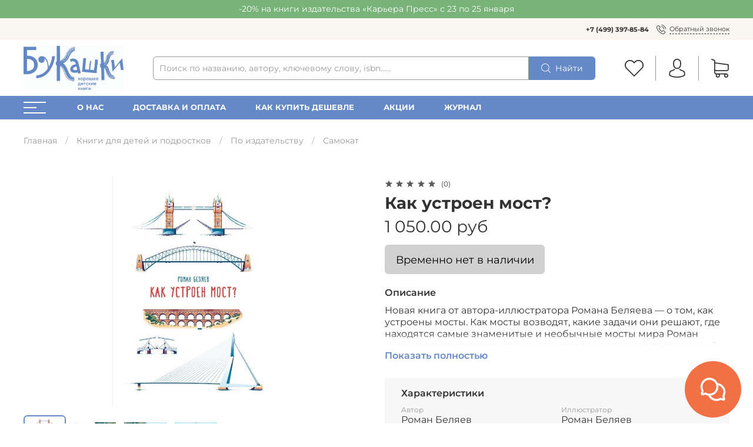

--- FILE ---
content_type: text/html; charset=utf-8
request_url: https://shop.bookashki.net/collection/samokat/product/kak-ustroen-most-roman-belyaev
body_size: 76701
content:
<!DOCTYPE html>
<html
  style="
    --color-btn-bg:#6489C6;
--color-btn-bg-is-dark:true;
--bg:#FFFFFF;
--bg-is-dark:false;

--color-text: var(--color-text-dark);
--color-text-minor-shade: var(--color-text-dark-minor-shade);
--color-text-major-shade: var(--color-text-dark-major-shade);
--color-text-half-shade: var(--color-text-dark-half-shade);

--color-notice-warning-is-dark:false;
--color-notice-success-is-dark:false;
--color-notice-error-is-dark:false;
--color-notice-info-is-dark:false;
--color-form-controls-bg:var(--bg);
--color-form-controls-bg-disabled:var(--bg-minor-shade);
--color-form-controls-border-color:var(--bg-half-shade);
--color-form-controls-color:var(--color-text);
--is-editor:false;


    --rev-bg-input:#FFFFFF;
    --rev-bg-input-is-dark:false;
    --color-notice-warning:#FFF3CD;
    --color-notice-warning-is-dark:false;
    --color-notice-success:#D4EDDA;
    --color-notice-success-is-dark:false;
    --color-notice-error:#fdeee9;
    --color-notice-error-is-dark:false;
    --color-notice-info:#CCE5FF;
    --color-notice-info-is-dark:false;
  "
  >
  <head><link media='print' onload='this.media="all"' rel='stylesheet' type='text/css' href='/served_assets/public/jquery.modal-0c2631717f4ce8fa97b5d04757d294c2bf695df1d558678306d782f4bf7b4773.css'><meta data-config="{&quot;product_id&quot;:161721934}" name="page-config" content="" /><meta data-config="{&quot;money_with_currency_format&quot;:{&quot;delimiter&quot;:&quot; &quot;,&quot;separator&quot;:&quot;.&quot;,&quot;format&quot;:&quot;%n %u&quot;,&quot;unit&quot;:&quot;руб&quot;,&quot;show_price_without_cents&quot;:0},&quot;currency_code&quot;:&quot;RUR&quot;,&quot;currency_iso_code&quot;:&quot;RUB&quot;,&quot;default_currency&quot;:{&quot;title&quot;:&quot;Российский рубль&quot;,&quot;code&quot;:&quot;RUR&quot;,&quot;rate&quot;:1.0,&quot;format_string&quot;:&quot;%n %u&quot;,&quot;unit&quot;:&quot;руб&quot;,&quot;price_separator&quot;:&quot;&quot;,&quot;is_default&quot;:true,&quot;price_delimiter&quot;:&quot;&quot;,&quot;show_price_with_delimiter&quot;:true,&quot;show_price_without_cents&quot;:false},&quot;facebook&quot;:{&quot;pixelActive&quot;:false,&quot;currency_code&quot;:&quot;RUB&quot;,&quot;use_variants&quot;:null},&quot;vk&quot;:{&quot;pixel_active&quot;:null,&quot;price_list_id&quot;:null},&quot;new_ya_metrika&quot;:true,&quot;ecommerce_data_container&quot;:&quot;dataLayer&quot;,&quot;common_js_version&quot;:null,&quot;vue_ui_version&quot;:null,&quot;feedback_captcha_enabled&quot;:true,&quot;account_id&quot;:7734,&quot;hide_items_out_of_stock&quot;:false,&quot;forbid_order_over_existing&quot;:true,&quot;minimum_items_price&quot;:null,&quot;enable_comparison&quot;:true,&quot;locale&quot;:&quot;ru&quot;,&quot;client_group&quot;:null,&quot;consent_to_personal_data&quot;:{&quot;active&quot;:false,&quot;obligatory&quot;:true,&quot;description&quot;:&quot;Настоящим подтверждаю, что я ознакомлен и согласен с условиями \u003ca href=&#39;/page/oferta&#39; target=&#39;blank&#39;\u003eоферты и политики конфиденциальности\u003c/a\u003e.&quot;},&quot;recaptcha_key&quot;:&quot;6LfXhUEmAAAAAOGNQm5_a2Ach-HWlFKD3Sq7vfFj&quot;,&quot;recaptcha_key_v3&quot;:&quot;6LcZi0EmAAAAAPNov8uGBKSHCvBArp9oO15qAhXa&quot;,&quot;yandex_captcha_key&quot;:&quot;ysc1_ec1ApqrRlTZTXotpTnO8PmXe2ISPHxsd9MO3y0rye822b9d2&quot;,&quot;checkout_float_order_content_block&quot;:true,&quot;available_products_characteristics_ids&quot;:null,&quot;sber_id_app_id&quot;:&quot;5b5a3c11-72e5-4871-8649-4cdbab3ba9a4&quot;,&quot;theme_generation&quot;:4,&quot;quick_checkout_captcha_enabled&quot;:false,&quot;max_order_lines_count&quot;:500,&quot;sber_bnpl_min_amount&quot;:1000,&quot;sber_bnpl_max_amount&quot;:150000,&quot;counter_settings&quot;:{&quot;data_layer_name&quot;:&quot;dataLayer&quot;,&quot;new_counters_setup&quot;:true,&quot;add_to_cart_event&quot;:true,&quot;remove_from_cart_event&quot;:true,&quot;add_to_wishlist_event&quot;:true,&quot;purchase_event&quot;:true},&quot;site_setting&quot;:{&quot;show_cart_button&quot;:true,&quot;show_service_button&quot;:false,&quot;show_marketplace_button&quot;:false,&quot;show_quick_checkout_button&quot;:true},&quot;warehouses&quot;:[],&quot;captcha_type&quot;:&quot;google&quot;,&quot;human_readable_urls&quot;:false}" name="shop-config" content="" /><meta name='js-evnvironment' content='production' /><meta name='default-locale' content='ru' /><meta name='insales-redefined-api-methods' content="[]" /><script type="text/javascript" src="https://static.insales-cdn.com/assets/static-versioned/v3.72/static/libs/lodash/4.17.21/lodash.min.js"></script><script>dataLayer= []; dataLayer.push({
        event: 'view_item',
        ecommerce: {
          items: [{"item_id":"161721934","item_name":"Как устроен мост?","item_category":"Каталог книг/Книги для детей и подростков/По издательству/Самокат","price":1050}]
         }
      });</script>
<!--InsalesCounter -->
<script type="text/javascript">
(function() {
  if (typeof window.__insalesCounterId !== 'undefined') {
    return;
  }

  try {
    Object.defineProperty(window, '__insalesCounterId', {
      value: 7734,
      writable: true,
      configurable: true
    });
  } catch (e) {
    console.error('InsalesCounter: Failed to define property, using fallback:', e);
    window.__insalesCounterId = 7734;
  }

  if (typeof window.__insalesCounterId === 'undefined') {
    console.error('InsalesCounter: Failed to set counter ID');
    return;
  }

  let script = document.createElement('script');
  script.async = true;
  script.src = '/javascripts/insales_counter.js?7';
  let firstScript = document.getElementsByTagName('script')[0];
  firstScript.parentNode.insertBefore(script, firstScript);
})();
</script>
<!-- /InsalesCounter -->
      <!-- Google Tag Manager -->
      <script>(function(w,d,s,l,i){w[l]=w[l]||[];w[l].push({'gtm.start':
      new Date().getTime(),event:'gtm.js'});var f=d.getElementsByTagName(s)[0],
      j=d.createElement(s),dl=l!='dataLayer'?'&l='+l:'';j.async=true;j.src=
      'https://www.googletagmanager.com/gtm.js?id='+i+dl;f.parentNode.insertBefore(j,f);
      })(window,document,'script','dataLayer','GTM-NJNQ848');
      </script>
      <!-- End Google Tag Manager -->
    <script type="text/javascript">
      (function() {
        var fileref = document.createElement('script');
        fileref.setAttribute("type","text/javascript");
        fileref.setAttribute("src", 'https://pnn.insales-tech.ru/pnn/pnn.js?7920');
        document.getElementsByTagName("head")[0].appendChild(fileref);
      })();
    </script>

    <!-- meta -->
<meta charset="UTF-8" /><title>Как устроен мост? – купить в интернет-магазине, цена, заказ online</title><meta name="description" content="Узнайте, как устроены мосты, как их строят, какие бывают виды и где находятся самые известные мосты мира. Доставка по всей России, магазин в центре Москвы.">
<meta data-config="{&quot;static-versioned&quot;: &quot;1.38&quot;}" name="theme-meta-data" content="">
<meta name="robots" content="index,follow" />
<meta http-equiv="X-UA-Compatible" content="IE=edge,chrome=1" />
<meta name="viewport" content="width=device-width, minimum-scale=1.0" />
<meta name="SKYPE_TOOLBAR" content="SKYPE_TOOLBAR_PARSER_COMPATIBLE" />
<meta name="format-detection" content="telephone=no">

<!-- canonical url--><link rel="canonical" href="https://shop.bookashki.net/collection/samokat/product/kak-ustroen-most-roman-belyaev"/>


<!-- rss feed-->
    <meta property="og:title" content="Как устроен мост?">
    <meta property="og:type" content="website">
    <meta property="og:url" content="https://shop.bookashki.net/collection/samokat/product/kak-ustroen-most-roman-belyaev">

    
      <meta property="og:image" content="https://static.insales-cdn.com/images/products/1/5749/264836725/f4c34da61294ede268f93e5f745f4357.jpg">
    




<!-- icons-->
<link rel="icon" type="image/png" sizes="16x16" href="" /><style media="screen">
  @supports (content-visibility: hidden) {
    body:not(.settings_loaded) {
      content-visibility: hidden;
    }
  }
  @supports not (content-visibility: hidden) {
    body:not(.settings_loaded) {
      visibility: hidden;
    }
  }
</style>

  <meta name='product-id' content='161721934' />
</head>
  <body data-multi-lang="false" data-theme-template="product" data-sidebar-type="normal" data-sidebar-position="left">
<!-- Yandex.Metrika counter -->
<script type="text/javascript" >
   (function(m,e,t,r,i,k,a){m[i]=m[i]||function(){(m[i].a=m[i].a||[]).push(arguments)};
   m[i].l=1*new Date();k=e.createElement(t),a=e.getElementsByTagName(t)[0],k.async=1,k.src=r,a.parentNode.insertBefore(k,a)})
   (window, document, "script", "https://mc.yandex.ru/metrika/tag.js", "ym");

   ym(99675190, "init", {
        webvisor:true,
        ecommerce:dataLayer,
        clickmap:true,
        trackLinks:true,
        accurateTrackBounce:true
   });
</script>
<script type="text/javascript">
  window.dataLayer = window.dataLayer || [];
  window.dataLayer.push({"ecommerce":{"currencyCode":"RUB","detail":{"products":[{"id":161721934,"name":"Как устроен мост?","category":"Каталог книг/Книги для детей и подростков/По издательству/Самокат","price":1050.0}]}}});
</script>
<noscript><div><img src="https://mc.yandex.ru/watch/99675190" style="position:absolute; left:-9999px;" alt="" /></div></noscript>
<!-- /Yandex.Metrika counter -->

    <div class="preloader">
      <div class="lds-ellipsis"><div></div><div></div><div></div><div></div></div>
    </div>
    <noscript>
<div class="njs-alert-overlay">
  <div class="njs-alert-wrapper">
    <div class="njs-alert">
      <p>Включите в вашем браузере JavaScript!</p>
    </div>
  </div>
</div>
</noscript>

    <div class="page_layout page_layout-clear ">
      <header>
      
        <div
  class="layout widget-type_revmag_widget_promo_header_1"
  style="--text-align:center; --bg:#78B37A; --bg-is-dark:true; --bg-minor-shade:#8cbf8e; --bg-minor-shade-is-dark:true; --bg-major-shade:#a0c9a1; --bg-major-shade-is-light:true; --bg-half-shade:#d9eada; --bg-half-shade-is-light:true; --layout-wide-bg:true; --layout-mt:0px; --layout-mb:0px; --layout-pt:5px; --layout-pb:5px; --layout-content-max-width:1200px; --layout-wide-content:true; --layout-edge:true; --hide-desktop:false; --hide-mobile:false;"
  data-widget-drop-item-id="70805589"
  
  >
  <div class="layout__content">
    

<div class="promo-header">
  -20% на книги издательства «Карьера Пресс» с 23 по 25 января
</div>
  </div>
</div>

      
        <div
  class="layout widget-type_revmag_widget_header_3"
  style="--header-top-hide:false; --header-location-hide:true; --header-menu-hide:false; --header-contacts-hide:false; --header-top-bg:#F9F6F1; --header-top-bg-is-light:true; --header-top-bg-minor-shade:#f4efe6; --header-top-bg-minor-shade-is-light:true; --header-top-bg-major-shade:#efe7d9; --header-top-bg-major-shade-is-light:true; --header-top-bg-half-shade:#ab8749; --header-top-bg-half-shade-is-dark:true; --header-middle-hide:false; --header-fav-hide:false; --header-cab-hide:false; --header-cart-hide:false; --header-middle-count:#E94852; --header-middle-count-is-dark:true; --header-middle-count-minor-shade:#ed646d; --header-middle-count-minor-shade-is-dark:true; --header-middle-count-major-shade:#f07f87; --header-middle-count-major-shade-is-dark:true; --header-middle-count-half-shade:#fad1d4; --header-middle-count-half-shade-is-light:true; --header-middle-pt:10px; --header-middle-pb:10px; --header-bottom-hide:false; --header-burger-hide:false; --header-collection-text-align:left; --header-subs-padding:23px; --header-bottom-bg:#6489C6; --header-bottom-bg-is-dark:true; --header-bottom-bg-minor-shade:#7899cd; --header-bottom-bg-minor-shade-is-dark:true; --header-bottom-bg-major-shade:#8ea9d5; --header-bottom-bg-major-shade-is-dark:true; --header-bottom-bg-half-shade:#cfdaed; --header-bottom-bg-half-shade-is-light:true; --header-bottom-pt:0px; --header-bottom-pb:0px; --if-logo-text:false; --logo-color:#333333; --logo-color-is-dark:true; --logo-color-minor-shade:#474747; --logo-color-minor-shade-is-dark:true; --logo-color-major-shade:#5c5c5c; --logo-color-major-shade-is-dark:true; --logo-color-half-shade:#999999; --logo-color-half-shade-is-dark:true; --shadow-color:#DFDFDF; --shadow-color-is-light:true; --shadow-color-minor-shade:#d7d7d7; --shadow-color-minor-shade-is-light:true; --shadow-color-major-shade:#cecece; --shadow-color-major-shade-is-light:true; --shadow-color-half-shade:#6f6f6f; --shadow-color-half-shade-is-dark:true; --logo-size:2.5rem; --logo-img:'https://static.insales-cdn.com/files/1/713/110183113/original/logo_bp.jpg'; --logo-size-img:170px; --layout-mt:0px; --layout-mb:0px; --custom-layout-content-max-width:1600px; --custom-layout-wide-bg:true; --custom-layout-wide-content:false; --custom-layout-edge:false; --hide-desktop:false; --hide-mobile:false;"
  data-widget-drop-item-id="70805590"
  
  >
  <div class="layout__content">
    






  <div class="header-top">
    <div class="container">
      <div>
        
      </div>

      <div>
        
          <div class="header-menu">
            <ul>
              
            </ul>
          </div>
        
      </div>

      <div>
        
          <div class="header-contacts">
            
              <b><a class="link-" href="tel:+74993978584">+7 (499) 397-85-84</a></b>
            
            <a data-show-feedback-modal href="#" class="link-icon">
              <span>
























	<?xml version="1.0" encoding="iso-8859-1"?>
	<svg version="1.1" id="Capa_1" xmlns="http://www.w3.org/2000/svg" xmlns:xlink="http://www.w3.org/1999/xlink" x="0px" y="0px"
		 viewBox="0 0 473.806 473.806" style="enable-background:new 0 0 473.806 473.806;" xml:space="preserve" fill="currentColor">
		<g>
			<g>
				<path d="M374.456,293.506c-9.7-10.1-21.4-15.5-33.8-15.5c-12.3,0-24.1,5.3-34.2,15.4l-31.6,31.5c-2.6-1.4-5.2-2.7-7.7-4
					c-3.6-1.8-7-3.5-9.9-5.3c-29.6-18.8-56.5-43.3-82.3-75c-12.5-15.8-20.9-29.1-27-42.6c8.2-7.5,15.8-15.3,23.2-22.8
					c2.8-2.8,5.6-5.7,8.4-8.5c21-21,21-48.2,0-69.2l-27.3-27.3c-3.1-3.1-6.3-6.3-9.3-9.5c-6-6.2-12.3-12.6-18.8-18.6
					c-9.7-9.6-21.3-14.7-33.5-14.7s-24,5.1-34,14.7c-0.1,0.1-0.1,0.1-0.2,0.2l-34,34.3c-12.8,12.8-20.1,28.4-21.7,46.5
					c-2.4,29.2,6.2,56.4,12.8,74.2c16.2,43.7,40.4,84.2,76.5,127.6c43.8,52.3,96.5,93.6,156.7,122.7c23,10.9,53.7,23.8,88,26
					c2.1,0.1,4.3,0.2,6.3,0.2c23.1,0,42.5-8.3,57.7-24.8c0.1-0.2,0.3-0.3,0.4-0.5c5.2-6.3,11.2-12,17.5-18.1c4.3-4.1,8.7-8.4,13-12.9
					c9.9-10.3,15.1-22.3,15.1-34.6c0-12.4-5.3-24.3-15.4-34.3L374.456,293.506z M410.256,398.806
					C410.156,398.806,410.156,398.906,410.256,398.806c-3.9,4.2-7.9,8-12.2,12.2c-6.5,6.2-13.1,12.7-19.3,20
					c-10.1,10.8-22,15.9-37.6,15.9c-1.5,0-3.1,0-4.6-0.1c-29.7-1.9-57.3-13.5-78-23.4c-56.6-27.4-106.3-66.3-147.6-115.6
					c-34.1-41.1-56.9-79.1-72-119.9c-9.3-24.9-12.7-44.3-11.2-62.6c1-11.7,5.5-21.4,13.8-29.7l34.1-34.1c4.9-4.6,10.1-7.1,15.2-7.1
					c6.3,0,11.4,3.8,14.6,7c0.1,0.1,0.2,0.2,0.3,0.3c6.1,5.7,11.9,11.6,18,17.9c3.1,3.2,6.3,6.4,9.5,9.7l27.3,27.3
					c10.6,10.6,10.6,20.4,0,31c-2.9,2.9-5.7,5.8-8.6,8.6c-8.4,8.6-16.4,16.6-25.1,24.4c-0.2,0.2-0.4,0.3-0.5,0.5
					c-8.6,8.6-7,17-5.2,22.7c0.1,0.3,0.2,0.6,0.3,0.9c7.1,17.2,17.1,33.4,32.3,52.7l0.1,0.1c27.6,34,56.7,60.5,88.8,80.8
					c4.1,2.6,8.3,4.7,12.3,6.7c3.6,1.8,7,3.5,9.9,5.3c0.4,0.2,0.8,0.5,1.2,0.7c3.4,1.7,6.6,2.5,9.9,2.5c8.3,0,13.5-5.2,15.2-6.9
					l34.2-34.2c3.4-3.4,8.8-7.5,15.1-7.5c6.2,0,11.3,3.9,14.4,7.3c0.1,0.1,0.1,0.1,0.2,0.2l55.1,55.1
					C420.456,377.706,420.456,388.206,410.256,398.806z"/>
				<path d="M256.056,112.706c26.2,4.4,50,16.8,69,35.8s31.3,42.8,35.8,69c1.1,6.6,6.8,11.2,13.3,11.2c0.8,0,1.5-0.1,2.3-0.2
					c7.4-1.2,12.3-8.2,11.1-15.6c-5.4-31.7-20.4-60.6-43.3-83.5s-51.8-37.9-83.5-43.3c-7.4-1.2-14.3,3.7-15.6,11
					S248.656,111.506,256.056,112.706z"/>
				<path d="M473.256,209.006c-8.9-52.2-33.5-99.7-71.3-137.5s-85.3-62.4-137.5-71.3c-7.3-1.3-14.2,3.7-15.5,11
					c-1.2,7.4,3.7,14.3,11.1,15.6c46.6,7.9,89.1,30,122.9,63.7c33.8,33.8,55.8,76.3,63.7,122.9c1.1,6.6,6.8,11.2,13.3,11.2
					c0.8,0,1.5-0.1,2.3-0.2C469.556,223.306,474.556,216.306,473.256,209.006z"/>
			</g>
		</g>
	</svg>















































</span>
              <span>Обратный звонок</span>
            </a>
          </div>
        
      </div>
    </div>
  </div>



  <div class="header-middle">
    <div class="container">
      <div class="mobile-burger">
  <div>
    <div class="header-burger">
      <a href="#" data-open-modal-menu>
        <div></div>
        <div></div>
        <div></div>
      </a>
    </div>
  </div>
</div>
      
      <div class="header-logotype">
        
  
    <a href="/" class="header-title-img">
      <img data-src="https://static.insales-cdn.com/files/1/713/110183113/original/logo_bp.jpg" alt="Bookashki.Net" title="Bookashki.Net" class="lazyload" />
    </a>
  

      </div>

      
  <form class="header-search" action="/search" method="get">
    <input class="rev-input form-control form-control_wide js-search-input" type="text" name="q" value="" placeholder="Поиск по названию, автору, ключевому слову, isbn......" />
    <button class="button">
      
	<svg width="32" height="32" viewBox="0 0 32 32" fill="none" xmlns="http://www.w3.org/2000/svg"><path d="M31.7208 30.3681L23.9443 22.5916C26.0304 20.1933 27.2933 17.0643 27.2933 13.6443C27.2933 6.11619 21.17 0 13.649 0C6.12083 0 0.00463867 6.12328 0.00463867 13.6443C0.00463867 21.1654 6.12792 27.2887 13.649 27.2887C17.0689 27.2887 20.198 26.0257 22.5962 23.9397L30.3727 31.7162C30.5572 31.9007 30.8055 32 31.0468 32C31.288 32 31.5363 31.9078 31.7208 31.7162C32.0898 31.3472 32.0898 30.737 31.7208 30.3681ZM1.91329 13.6443C1.91329 7.17339 7.17803 1.91574 13.6419 1.91574C20.1128 1.91574 25.3705 7.18049 25.3705 13.6443C25.3705 20.1082 20.1128 25.38 13.6419 25.38C7.17803 25.38 1.91329 20.1153 1.91329 13.6443Z" fill="currentColor"/></svg>








































































      <span>Найти</span> 
    </button>

    <div class="autocomplete"></div>
  </form>


      
        <div class="header-icons">
          
            <div class="header-fav">
              <a class="header-icon change-bubble" href="/favorites" data-ui-favorites-counter-btn>
                


	<svg width="32" height="32" viewBox="0 0 32 32" fill="none" xmlns="http://www.w3.org/2000/svg"><path d="M29.4153 4.54532C27.7397 2.86968 25.5213 1.95385 23.1537 1.95385C20.7861 1.95385 18.561 2.87646 16.8853 4.5521L16.0102 5.42723L15.1215 4.53854C13.4459 2.8629 11.2139 1.93349 8.84632 1.93349C6.4855 1.93349 4.26037 2.85611 2.59151 4.52497C0.915872 6.20061 -0.00674682 8.42574 3.71471e-05 10.7933C3.71471e-05 13.1609 0.92944 15.3793 2.60508 17.0549L15.3454 29.7952C15.5217 29.9716 15.7592 30.0666 15.9898 30.0666C16.2205 30.0666 16.4579 29.9784 16.6343 29.802L29.4017 17.0821C31.0774 15.4064 32 13.1813 32 10.8137C32.0068 8.4461 31.0909 6.22096 29.4153 4.54532ZM28.1128 15.7863L15.9898 27.8618L3.89403 15.766C2.56437 14.4363 1.83171 12.6725 1.83171 10.7933C1.83171 8.91419 2.55759 7.15036 3.88725 5.82749C5.21012 4.50462 6.97395 3.77195 8.84632 3.77195C10.7255 3.77195 12.4961 4.50462 13.8258 5.83427L15.3589 7.36745C15.7185 7.727 16.2951 7.727 16.6547 7.36745L18.1743 5.84784C19.5039 4.51818 21.2745 3.78552 23.1469 3.78552C25.0193 3.78552 26.7831 4.51818 28.1128 5.84106C29.4424 7.17071 30.1683 8.93454 30.1683 10.8137C30.1751 12.6929 29.4424 14.4567 28.1128 15.7863Z" fill="currentColor"/></svg>






































































                <span class="header-count" data-ui-favorites-counter></span>
              </a>
            </div>
          
          
            <div class="header-cab">
              <a class="header-icon" href="/client_account/login">




	<svg width="32" height="32" viewBox="0 0 32 32" fill="none" xmlns="http://www.w3.org/2000/svg"><path d="M15.884 17.2425C15.9171 17.2425 15.9503 17.2425 15.99 17.2425C16.0033 17.2425 16.0165 17.2425 16.0298 17.2425C16.0497 17.2425 16.0762 17.2425 16.0961 17.2425C18.0377 17.2094 19.6082 16.5268 20.7678 15.2214C23.3191 12.3454 22.895 7.4152 22.8486 6.94471C22.6829 3.41272 21.013 1.72292 19.6347 0.934355C18.6075 0.344585 17.4081 0.0265065 16.0695 0H16.0232C16.0165 0 16.0033 0 15.9967 0H15.9569C15.2213 0 13.7767 0.119279 12.3918 0.907848C11.0002 1.69642 9.30376 3.38621 9.13809 6.94471C9.09171 7.4152 8.6676 12.3454 11.2189 15.2214C12.3719 16.5268 13.9424 17.2094 15.884 17.2425ZM10.9074 7.11038C10.9074 7.0905 10.914 7.07062 10.914 7.05736C11.1327 2.30607 14.5057 1.79582 15.9503 1.79582H15.9768C15.99 1.79582 16.0099 1.79582 16.0298 1.79582C17.819 1.83558 20.8606 2.56451 21.066 7.05736C21.066 7.07724 21.066 7.09712 21.0727 7.11038C21.0793 7.15676 21.5431 11.6629 19.4359 14.0352C18.6009 14.9762 17.4876 15.4401 16.0232 15.4533C16.0099 15.4533 16.0033 15.4533 15.99 15.4533C15.9768 15.4533 15.9701 15.4533 15.9569 15.4533C14.499 15.4401 13.3791 14.9762 12.5508 14.0352C10.4502 11.6761 10.9008 7.15014 10.9074 7.11038Z" fill="currentColor"/><path d="M29.6078 25.4198C29.6078 25.4131 29.6078 25.4065 29.6078 25.3999C29.6078 25.3469 29.6011 25.2938 29.6011 25.2342C29.5614 23.9221 29.4752 20.854 26.5993 19.8733C26.5794 19.8666 26.5529 19.86 26.533 19.8534C23.5444 19.0913 21.0594 17.3684 21.0329 17.3485C20.6287 17.0636 20.072 17.163 19.7871 17.5672C19.5021 17.9714 19.6015 18.5281 20.0058 18.813C20.1184 18.8925 22.7558 20.7281 26.0559 21.5763C27.5999 22.1263 27.7722 23.7763 27.8186 25.2872C27.8186 25.3469 27.8186 25.3999 27.8252 25.4529C27.8318 26.0493 27.7921 26.9704 27.686 27.5005C26.6125 28.1102 22.4046 30.2174 16.0033 30.2174C9.62846 30.2174 5.39405 28.1035 4.31391 27.4939C4.20788 26.9638 4.16149 26.0427 4.17475 25.4463C4.17475 25.3932 4.18137 25.3402 4.18137 25.2806C4.22776 23.7697 4.40005 22.1197 5.94406 21.5697C9.24412 20.7215 11.8815 18.8793 11.9942 18.8064C12.3984 18.5214 12.4978 17.9648 12.2128 17.5606C11.9279 17.1563 11.3713 17.0569 10.967 17.3419C10.9405 17.3618 8.4688 19.0847 5.46694 19.8468C5.44043 19.8534 5.42055 19.86 5.40067 19.8666C2.52472 20.854 2.43857 23.9221 2.39881 25.2276C2.39881 25.2872 2.39881 25.3402 2.39218 25.3932C2.39218 25.3999 2.39218 25.4065 2.39218 25.4131C2.38556 25.7577 2.37893 27.527 2.73014 28.415C2.79641 28.5873 2.91569 28.7331 3.07473 28.8325C3.27353 28.965 8.03807 32 16.0099 32C23.9817 32 28.7463 28.9584 28.9451 28.8325C29.0975 28.7331 29.2234 28.5873 29.2897 28.415C29.621 27.5336 29.6144 25.7643 29.6078 25.4198Z" fill="currentColor"/></svg>



































































</a>
            </div>
          
          
            <div class="header-cart">
              <a class="header-icon change-bubble" href="/cart_items">
                






	<svg width="32" height="32" viewBox="0 0 32 32" fill="none" xmlns="http://www.w3.org/2000/svg"><path d="M9.60649 21.0696H27.2385C29.2378 21.0696 30.8688 19.4386 30.8688 17.4393V10.0208C30.8688 10.0142 30.8688 10.0011 30.8688 9.99448C30.8688 9.97476 30.8688 9.9616 30.8688 9.94187C30.8688 9.92872 30.8688 9.91557 30.8623 9.90241C30.8623 9.88926 30.8557 9.86953 30.8557 9.85638C30.8557 9.84322 30.8491 9.83007 30.8491 9.81692C30.8425 9.80376 30.8425 9.79061 30.836 9.77088C30.8294 9.75773 30.8294 9.74457 30.8228 9.73142C30.8162 9.71826 30.8162 9.70511 30.8096 9.69196C30.8031 9.67881 30.7965 9.66565 30.7899 9.64592C30.7833 9.63277 30.7768 9.61962 30.7702 9.61304C30.7636 9.59989 30.757 9.58673 30.7505 9.57358C30.7439 9.56043 30.7373 9.55385 30.7307 9.5407C30.7242 9.52754 30.711 9.51439 30.7044 9.50124C30.6978 9.48808 30.6913 9.48151 30.6781 9.46835C30.6715 9.4552 30.6584 9.44862 30.6518 9.43547C30.6452 9.42232 30.6321 9.41574 30.6255 9.40259C30.6189 9.38943 30.6058 9.38286 30.5992 9.37628C30.586 9.36313 30.5795 9.35655 30.5663 9.3434C30.5532 9.33682 30.5466 9.32367 30.5334 9.31709C30.5203 9.31051 30.5071 9.29736 30.494 9.29078C30.4808 9.28421 30.4742 9.27763 30.4611 9.27105C30.4479 9.26448 30.4348 9.2579 30.4216 9.24475C30.4085 9.23817 30.3953 9.23159 30.3822 9.22502C30.369 9.21844 30.3559 9.21186 30.3427 9.20529C30.3295 9.19871 30.3164 9.19213 30.3032 9.18556C30.2901 9.17898 30.2769 9.17898 30.2638 9.1724C30.2506 9.16583 30.2309 9.15925 30.2177 9.15925C30.2046 9.15925 30.1914 9.15267 30.1849 9.15267C30.1651 9.1461 30.152 9.1461 30.1323 9.1461C30.1257 9.1461 30.1191 9.13952 30.1059 9.13952L7.75845 6.05506V2.93773C7.75845 2.90484 7.75845 2.87196 7.75187 2.84565C7.75187 2.83908 7.75187 2.8325 7.74529 2.81935C7.74529 2.79962 7.73872 2.77989 7.73872 2.76016C7.73214 2.74043 7.73214 2.72727 7.72556 2.70754C7.72556 2.69439 7.71899 2.68781 7.71899 2.67466C7.71241 2.65493 7.70583 2.6352 7.69926 2.61547C7.69926 2.60889 7.69268 2.59574 7.69268 2.58916C7.6861 2.56943 7.67953 2.55628 7.66637 2.53655C7.6598 2.52997 7.6598 2.51682 7.65322 2.51024C7.64664 2.49709 7.64007 2.48394 7.62691 2.47078C7.62034 2.45763 7.61376 2.45105 7.60718 2.4379C7.60061 2.42475 7.59403 2.41817 7.58745 2.40502C7.58088 2.39186 7.56772 2.37871 7.56115 2.36556C7.55457 2.35898 7.54799 2.3524 7.54142 2.34583C7.52826 2.33267 7.51511 2.31952 7.50196 2.30637C7.49538 2.29979 7.4888 2.29321 7.48223 2.28664C7.46907 2.27348 7.45592 2.26033 7.43619 2.24718C7.42961 2.2406 7.41646 2.23402 7.40988 2.22745C7.39673 2.21429 7.38358 2.20772 7.37042 2.19456C7.35069 2.18141 7.33096 2.16826 7.31781 2.16168C7.31123 2.1551 7.30466 2.1551 7.29808 2.14853C7.27177 2.13537 7.23889 2.12222 7.21258 2.10907L2.36558 0.0703033C1.91179 -0.12042 1.39224 0.0900333 1.20151 0.543823C1.01079 0.997613 1.22124 1.51717 1.67503 1.70789L5.97617 3.52305V7.54797V8.1859V13.0789V17.4524V22.9768C5.97617 24.8183 7.35727 26.3441 9.13955 26.5742C8.81729 27.1135 8.62657 27.7449 8.62657 28.4157C8.62657 30.3953 10.2378 32 12.2108 32C14.1838 32 15.7951 30.3887 15.7951 28.4157C15.7951 27.758 15.6176 27.1333 15.3019 26.6071H23.2859C22.9703 27.1398 22.7927 27.758 22.7927 28.4157C22.7927 30.3953 24.404 32 26.377 32C28.35 32 29.9613 30.3887 29.9613 28.4157C29.9613 26.4427 28.35 24.8314 26.377 24.8314H9.60649C8.58053 24.8314 7.75187 23.9962 7.75187 22.9768V20.5698C8.29116 20.8854 8.92909 21.0696 9.60649 21.0696ZM14.026 28.4091C14.026 29.4088 13.2105 30.2177 12.2174 30.2177C11.2243 30.2177 10.4088 29.4022 10.4088 28.4091C10.4088 27.4161 11.2243 26.6006 12.2174 26.6006C13.2105 26.6006 14.026 27.4095 14.026 28.4091ZM28.1921 28.4091C28.1921 29.4088 27.3766 30.2177 26.3836 30.2177C25.3905 30.2177 24.575 29.4022 24.575 28.4091C24.575 27.4161 25.3905 26.6006 26.3836 26.6006C27.3766 26.6006 28.1921 27.4095 28.1921 28.4091ZM27.2385 19.2939H9.60649C8.58053 19.2939 7.75187 18.4586 7.75187 17.4393V13.0658V8.17275V7.84392L29.0931 10.7837V17.4327C29.0931 18.4652 28.2579 19.2939 27.2385 19.2939Z" fill="currentColor"/></svg>


































































                <span class="header-count change-bubble" data-cart-positions-count></span>
              </a>
            </div>
          
        </div>
      
    </div>
  </div>



  <div class="header-bottom">
    <div class="container">
      
        
  <div>
    <div class="header-burger">
      <a href="#" data-open-modal-menu>
        <div></div>
        <div></div>
        <div></div>
      </a>
    </div>
  </div>

      

      
        <div class="header-collections">
          <ul>
            
              <li><a href="/page/about">О нас</a></li>
            
              <li><a href="/page/pomosch-pokupatelyam">Доставка и оплата</a></li>
            
              <li><a href="/page/kak-kupit-deshevle">Как купить дешевле</a></li>
            
              <li><a href="/page/aktsii">Акции</a></li>
            
              <li><a href="/blogs/blog">Журнал</a></li>
            
          </ul>
        </div>
      
    </div>
  </div>

  </div>
</div>

      
      </header>

      

      <main>
        
  <div
  class="layout widget-type_system_widget_v4_breadcrumbs_1"
  style="--delemeter:1; --align:start; --layout-wide-bg:false; --layout-pt:2vw; --layout-pb:2vw; --layout-content-max-width:1600px; --layout-wide-content:false; --layout-edge:false; --hide-desktop:false; --hide-mobile:false;"
  data-widget-drop-item-id="197735617"
  
  >
  <div class="layout__content">
    

<div class="breadcrumb-wrapper delemeter_1">
  <ul class="breadcrumb">
    <li class="breadcrumb-item home">
      <a class="breadcrumb-link" title="Главная" href="/">Главная</a>
    </li>
    
      
      
      
        
        
        
      
        
        
          <li class="breadcrumb-item" data-breadcrumbs="2">
            <a class="breadcrumb-link" title="Книги для детей и подростков" href="/collection/booksforkids">Книги для детей и подростков</a>
          </li>
          
            <li class="breadcrumb-item button-breadcrumb">
              <button class="bttn-hidden-breadcrumbs hidden-breadcrumbs js-hidden-bread">
                ...
              </button>
            </li>
          
        
        
      
        
        
          <li class="breadcrumb-item" data-breadcrumbs="3">
            <a class="breadcrumb-link" title="По издательству" href="/collection/bypublisher">По издательству</a>
          </li>
          
        
        
      
        
        
          <li class="breadcrumb-item" data-breadcrumbs="4">
            <a class="breadcrumb-link" title="Самокат" href="/collection/samokat">Самокат</a>
          </li>
          
        
        
      
    
  </ul>
</div>




  </div>
</div>


  <div
  class="layout widget-type_revmag_product_new"
  style="--display-property-color:text; --show-selected-variant-photos:false; --product-hide-variants-title:true; --product-hide-sku:false; --product-hide-compare:true; --product-hide-short-description:true; --product-hide-full-description:false; --product-hide-rating:false; --rating-color:#F9AF15; --rating-color-is-light:true; --rating-color-minor-shade:#f9ae0d; --rating-color-minor-shade-is-light:true; --rating-color-major-shade:#f5a906; --rating-color-major-shade-is-dark:true; --rating-color-half-shade:#845b03; --rating-color-half-shade-is-dark:true; --sticker-font-size:1rem; --video-before-image:false; --img-ratio:1.5; --img-fit:contain; --manager-photo:'https://static.insales-cdn.com/fallback_files/1/1474/1474/original/manager.png'; --layout-wide-bg:false; --layout-pt:2vw; --layout-pb:2vw; --layout-content-max-width:1600px; --layout-wide-content:false; --layout-edge:false; --hide-desktop:false; --hide-mobile:false;"
  data-widget-drop-item-id="70805587"
  
  >
  <div class="layout__content">
    

<div
  data-product-id="161721934"
  data-video-size="0"
  data-product-json="{&quot;id&quot;:161721934,&quot;url&quot;:&quot;/collection/samokat/product/kak-ustroen-most-roman-belyaev&quot;,&quot;title&quot;:&quot;Как устроен мост?&quot;,&quot;short_description&quot;:&quot;\u003cp\u003eРоман Беляев\u003c/p\u003e&quot;,&quot;available&quot;:false,&quot;unit&quot;:&quot;pce&quot;,&quot;permalink&quot;:&quot;kak-ustroen-most-roman-belyaev&quot;,&quot;images&quot;:[{&quot;id&quot;:264836725,&quot;product_id&quot;:161721934,&quot;external_id&quot;:null,&quot;position&quot;:1,&quot;created_at&quot;:&quot;2019-11-26T18:02:42.000+03:00&quot;,&quot;image_processing&quot;:false,&quot;title&quot;:null,&quot;url&quot;:&quot;https://static.insales-cdn.com/images/products/1/5749/264836725/thumb_f4c34da61294ede268f93e5f745f4357.jpg&quot;,&quot;original_url&quot;:&quot;https://static.insales-cdn.com/images/products/1/5749/264836725/f4c34da61294ede268f93e5f745f4357.jpg&quot;,&quot;medium_url&quot;:&quot;https://static.insales-cdn.com/images/products/1/5749/264836725/medium_f4c34da61294ede268f93e5f745f4357.jpg&quot;,&quot;small_url&quot;:&quot;https://static.insales-cdn.com/images/products/1/5749/264836725/micro_f4c34da61294ede268f93e5f745f4357.jpg&quot;,&quot;thumb_url&quot;:&quot;https://static.insales-cdn.com/images/products/1/5749/264836725/thumb_f4c34da61294ede268f93e5f745f4357.jpg&quot;,&quot;compact_url&quot;:&quot;https://static.insales-cdn.com/images/products/1/5749/264836725/compact_f4c34da61294ede268f93e5f745f4357.jpg&quot;,&quot;large_url&quot;:&quot;https://static.insales-cdn.com/images/products/1/5749/264836725/large_f4c34da61294ede268f93e5f745f4357.jpg&quot;,&quot;filename&quot;:&quot;f4c34da61294ede268f93e5f745f4357.jpg&quot;,&quot;image_content_type&quot;:&quot;image/jpeg&quot;},{&quot;id&quot;:264836727,&quot;product_id&quot;:161721934,&quot;external_id&quot;:null,&quot;position&quot;:2,&quot;created_at&quot;:&quot;2019-11-26T18:02:43.000+03:00&quot;,&quot;image_processing&quot;:false,&quot;title&quot;:null,&quot;url&quot;:&quot;https://static.insales-cdn.com/images/products/1/5751/264836727/thumb_f4c34da61294ede268f93e5f745f4357-1.jpg&quot;,&quot;original_url&quot;:&quot;https://static.insales-cdn.com/images/products/1/5751/264836727/f4c34da61294ede268f93e5f745f4357-1.jpg&quot;,&quot;medium_url&quot;:&quot;https://static.insales-cdn.com/images/products/1/5751/264836727/medium_f4c34da61294ede268f93e5f745f4357-1.jpg&quot;,&quot;small_url&quot;:&quot;https://static.insales-cdn.com/images/products/1/5751/264836727/micro_f4c34da61294ede268f93e5f745f4357-1.jpg&quot;,&quot;thumb_url&quot;:&quot;https://static.insales-cdn.com/images/products/1/5751/264836727/thumb_f4c34da61294ede268f93e5f745f4357-1.jpg&quot;,&quot;compact_url&quot;:&quot;https://static.insales-cdn.com/images/products/1/5751/264836727/compact_f4c34da61294ede268f93e5f745f4357-1.jpg&quot;,&quot;large_url&quot;:&quot;https://static.insales-cdn.com/images/products/1/5751/264836727/large_f4c34da61294ede268f93e5f745f4357-1.jpg&quot;,&quot;filename&quot;:&quot;f4c34da61294ede268f93e5f745f4357-1.jpg&quot;,&quot;image_content_type&quot;:&quot;image/jpeg&quot;},{&quot;id&quot;:264836728,&quot;product_id&quot;:161721934,&quot;external_id&quot;:null,&quot;position&quot;:3,&quot;created_at&quot;:&quot;2019-11-26T18:02:43.000+03:00&quot;,&quot;image_processing&quot;:false,&quot;title&quot;:null,&quot;url&quot;:&quot;https://static.insales-cdn.com/images/products/1/5752/264836728/thumb_f4c34da61294ede268f93e5f745f4357-2.jpg&quot;,&quot;original_url&quot;:&quot;https://static.insales-cdn.com/images/products/1/5752/264836728/f4c34da61294ede268f93e5f745f4357-2.jpg&quot;,&quot;medium_url&quot;:&quot;https://static.insales-cdn.com/images/products/1/5752/264836728/medium_f4c34da61294ede268f93e5f745f4357-2.jpg&quot;,&quot;small_url&quot;:&quot;https://static.insales-cdn.com/images/products/1/5752/264836728/micro_f4c34da61294ede268f93e5f745f4357-2.jpg&quot;,&quot;thumb_url&quot;:&quot;https://static.insales-cdn.com/images/products/1/5752/264836728/thumb_f4c34da61294ede268f93e5f745f4357-2.jpg&quot;,&quot;compact_url&quot;:&quot;https://static.insales-cdn.com/images/products/1/5752/264836728/compact_f4c34da61294ede268f93e5f745f4357-2.jpg&quot;,&quot;large_url&quot;:&quot;https://static.insales-cdn.com/images/products/1/5752/264836728/large_f4c34da61294ede268f93e5f745f4357-2.jpg&quot;,&quot;filename&quot;:&quot;f4c34da61294ede268f93e5f745f4357-2.jpg&quot;,&quot;image_content_type&quot;:&quot;image/jpeg&quot;},{&quot;id&quot;:264836730,&quot;product_id&quot;:161721934,&quot;external_id&quot;:null,&quot;position&quot;:4,&quot;created_at&quot;:&quot;2019-11-26T18:02:43.000+03:00&quot;,&quot;image_processing&quot;:false,&quot;title&quot;:null,&quot;url&quot;:&quot;https://static.insales-cdn.com/images/products/1/5754/264836730/thumb_f4c34da61294ede268f93e5f745f4357-3.jpg&quot;,&quot;original_url&quot;:&quot;https://static.insales-cdn.com/images/products/1/5754/264836730/f4c34da61294ede268f93e5f745f4357-3.jpg&quot;,&quot;medium_url&quot;:&quot;https://static.insales-cdn.com/images/products/1/5754/264836730/medium_f4c34da61294ede268f93e5f745f4357-3.jpg&quot;,&quot;small_url&quot;:&quot;https://static.insales-cdn.com/images/products/1/5754/264836730/micro_f4c34da61294ede268f93e5f745f4357-3.jpg&quot;,&quot;thumb_url&quot;:&quot;https://static.insales-cdn.com/images/products/1/5754/264836730/thumb_f4c34da61294ede268f93e5f745f4357-3.jpg&quot;,&quot;compact_url&quot;:&quot;https://static.insales-cdn.com/images/products/1/5754/264836730/compact_f4c34da61294ede268f93e5f745f4357-3.jpg&quot;,&quot;large_url&quot;:&quot;https://static.insales-cdn.com/images/products/1/5754/264836730/large_f4c34da61294ede268f93e5f745f4357-3.jpg&quot;,&quot;filename&quot;:&quot;f4c34da61294ede268f93e5f745f4357-3.jpg&quot;,&quot;image_content_type&quot;:&quot;image/jpeg&quot;}],&quot;first_image&quot;:{&quot;id&quot;:264836725,&quot;product_id&quot;:161721934,&quot;external_id&quot;:null,&quot;position&quot;:1,&quot;created_at&quot;:&quot;2019-11-26T18:02:42.000+03:00&quot;,&quot;image_processing&quot;:false,&quot;title&quot;:null,&quot;url&quot;:&quot;https://static.insales-cdn.com/images/products/1/5749/264836725/thumb_f4c34da61294ede268f93e5f745f4357.jpg&quot;,&quot;original_url&quot;:&quot;https://static.insales-cdn.com/images/products/1/5749/264836725/f4c34da61294ede268f93e5f745f4357.jpg&quot;,&quot;medium_url&quot;:&quot;https://static.insales-cdn.com/images/products/1/5749/264836725/medium_f4c34da61294ede268f93e5f745f4357.jpg&quot;,&quot;small_url&quot;:&quot;https://static.insales-cdn.com/images/products/1/5749/264836725/micro_f4c34da61294ede268f93e5f745f4357.jpg&quot;,&quot;thumb_url&quot;:&quot;https://static.insales-cdn.com/images/products/1/5749/264836725/thumb_f4c34da61294ede268f93e5f745f4357.jpg&quot;,&quot;compact_url&quot;:&quot;https://static.insales-cdn.com/images/products/1/5749/264836725/compact_f4c34da61294ede268f93e5f745f4357.jpg&quot;,&quot;large_url&quot;:&quot;https://static.insales-cdn.com/images/products/1/5749/264836725/large_f4c34da61294ede268f93e5f745f4357.jpg&quot;,&quot;filename&quot;:&quot;f4c34da61294ede268f93e5f745f4357.jpg&quot;,&quot;image_content_type&quot;:&quot;image/jpeg&quot;},&quot;category_id&quot;:75158,&quot;canonical_url_collection_id&quot;:120482,&quot;price_kinds&quot;:[],&quot;price_min&quot;:&quot;1050.0&quot;,&quot;price_max&quot;:&quot;1050.0&quot;,&quot;bundle&quot;:null,&quot;updated_at&quot;:&quot;2026-01-18T16:41:54.000+03:00&quot;,&quot;video_links&quot;:[],&quot;reviews_average_rating_cached&quot;:null,&quot;reviews_count_cached&quot;:null,&quot;option_names&quot;:[],&quot;properties&quot;:[{&quot;id&quot;:16192,&quot;position&quot;:1,&quot;backoffice&quot;:false,&quot;is_hidden&quot;:false,&quot;is_navigational&quot;:false,&quot;permalink&quot;:&quot;author&quot;,&quot;title&quot;:&quot;Автор&quot;},{&quot;id&quot;:16062,&quot;position&quot;:2,&quot;backoffice&quot;:false,&quot;is_hidden&quot;:false,&quot;is_navigational&quot;:false,&quot;permalink&quot;:&quot;illustrator&quot;,&quot;title&quot;:&quot;Иллюстратор&quot;},{&quot;id&quot;:22197,&quot;position&quot;:4,&quot;backoffice&quot;:false,&quot;is_hidden&quot;:false,&quot;is_navigational&quot;:true,&quot;permalink&quot;:&quot;publisher&quot;,&quot;title&quot;:&quot;Издательство&quot;},{&quot;id&quot;:22199,&quot;position&quot;:5,&quot;backoffice&quot;:false,&quot;is_hidden&quot;:false,&quot;is_navigational&quot;:false,&quot;permalink&quot;:&quot;God-vypuska&quot;,&quot;title&quot;:&quot;Год выпуска&quot;},{&quot;id&quot;:22198,&quot;position&quot;:9,&quot;backoffice&quot;:false,&quot;is_hidden&quot;:false,&quot;is_navigational&quot;:false,&quot;permalink&quot;:&quot;Razmery&quot;,&quot;title&quot;:&quot;Размеры&quot;},{&quot;id&quot;:22202,&quot;position&quot;:11,&quot;backoffice&quot;:null,&quot;is_hidden&quot;:false,&quot;is_navigational&quot;:false,&quot;permalink&quot;:&quot;ISBN&quot;,&quot;title&quot;:&quot;ISBN&quot;},{&quot;id&quot;:65914,&quot;position&quot;:12,&quot;backoffice&quot;:false,&quot;is_hidden&quot;:false,&quot;is_navigational&quot;:true,&quot;permalink&quot;:&quot;rekomenduemyy-vozrast&quot;,&quot;title&quot;:&quot;Рекомендуемый возраст&quot;},{&quot;id&quot;:51218033,&quot;position&quot;:36,&quot;backoffice&quot;:false,&quot;is_hidden&quot;:true,&quot;is_navigational&quot;:true,&quot;permalink&quot;:&quot;proishozhdenie-knigi&quot;,&quot;title&quot;:&quot;Происхождение книги&quot;},{&quot;id&quot;:54687429,&quot;position&quot;:37,&quot;backoffice&quot;:false,&quot;is_hidden&quot;:true,&quot;is_navigational&quot;:true,&quot;permalink&quot;:&quot;forma&quot;,&quot;title&quot;:&quot;Форма&quot;}],&quot;characteristics&quot;:[{&quot;id&quot;:149921,&quot;property_id&quot;:22197,&quot;position&quot;:2300,&quot;title&quot;:&quot;Самокат&quot;,&quot;permalink&quot;:&quot;Samokat&quot;},{&quot;id&quot;:43019001,&quot;property_id&quot;:16192,&quot;position&quot;:218500,&quot;title&quot;:&quot;Роман Беляев&quot;,&quot;permalink&quot;:&quot;roman-belyaev&quot;},{&quot;id&quot;:55637949,&quot;property_id&quot;:22199,&quot;position&quot;:2100,&quot;title&quot;:&quot;2019&quot;,&quot;permalink&quot;:&quot;2019&quot;},{&quot;id&quot;:74217746,&quot;property_id&quot;:22202,&quot;position&quot;:740700,&quot;title&quot;:&quot;978-5-91759-756-0&quot;,&quot;permalink&quot;:&quot;978-5-91759-756-0&quot;},{&quot;id&quot;:74217747,&quot;property_id&quot;:16062,&quot;position&quot;:151900,&quot;title&quot;:&quot;Роман Беляев&quot;,&quot;permalink&quot;:&quot;roman-belyaev&quot;},{&quot;id&quot;:57713253,&quot;property_id&quot;:22198,&quot;position&quot;:60900,&quot;title&quot;:&quot;210х290мм&quot;,&quot;permalink&quot;:&quot;210h290mm&quot;},{&quot;id&quot;:3496846,&quot;property_id&quot;:65914,&quot;position&quot;:3,&quot;title&quot;:&quot;от 7 до 9 лет&quot;,&quot;permalink&quot;:&quot;ot-7-do-9-let&quot;},{&quot;id&quot;:200041268,&quot;property_id&quot;:51218033,&quot;position&quot;:2,&quot;title&quot;:&quot;Отечественная&quot;,&quot;permalink&quot;:&quot;otechestvennaya&quot;},{&quot;id&quot;:217979844,&quot;property_id&quot;:54687429,&quot;position&quot;:8,&quot;title&quot;:&quot;Познавательные&quot;,&quot;permalink&quot;:&quot;poznavatelnye&quot;}],&quot;variants&quot;:[{&quot;ozon_link&quot;:null,&quot;wildberries_link&quot;:null,&quot;id&quot;:278280178,&quot;title&quot;:&quot;&quot;,&quot;product_id&quot;:161721934,&quot;sku&quot;:null,&quot;barcode&quot;:null,&quot;dimensions&quot;:null,&quot;available&quot;:false,&quot;image_ids&quot;:[],&quot;image_id&quot;:null,&quot;weight&quot;:&quot;0.55&quot;,&quot;created_at&quot;:&quot;2019-11-26T18:02:33.000+03:00&quot;,&quot;updated_at&quot;:&quot;2026-01-18T16:41:54.000+03:00&quot;,&quot;quantity&quot;:0,&quot;price&quot;:&quot;1050.0&quot;,&quot;base_price&quot;:&quot;1050.0&quot;,&quot;old_price&quot;:&quot;0.0&quot;,&quot;prices&quot;:[null],&quot;variant_field_values&quot;:[],&quot;option_values&quot;:[]}],&quot;accessories&quot;:[],&quot;list_card_mode&quot;:&quot;more_details&quot;,&quot;list_card_mode_with_variants&quot;:&quot;more_details&quot;}"
  data-gallery-type="all-photos"
  class="product    is-zero-count-preorder   "
>
  <div class="product__area-photo">
    
      <div class="product__gallery js-product-gallery">
        <div style="display:none" class="js-product-all-images  ">
          
          
        
        
          
            
            
            <div class="splide__slide product__slide-main" data-product-img-id="264836725">
              <a class="img-ratio img-fit product__photo" data-alt="Как устроен мост?" data-fslightbox="product-photos-lightbox" data-type="image" href="https://static.insales-cdn.com/images/products/1/5749/264836725/f4c34da61294ede268f93e5f745f4357.jpg">
                <div class="img-ratio__inner">
                  
                    <picture>
                      <source  data-srcset="https://static.insales-cdn.com/r/V9p5f5Lveoc/rs:fit:1000:0:1/q:100/plain/images/products/1/5749/264836725/f4c34da61294ede268f93e5f745f4357.jpg@webp" type="image/webp" class="lazyload">
                      <img data-src="https://static.insales-cdn.com/r/iqSeZXSXNNE/rs:fit:1000:0:1/q:100/plain/images/products/1/5749/264836725/f4c34da61294ede268f93e5f745f4357.jpg@jpg" class="lazyload" alt="Как устроен мост?" />
                    </picture>

                    
                  
                </div>
              </a>
            </div>
            <div class="splide__slide product__slide-tumbs js-product-gallery-tumbs-slide" data-product-img-id="264836725"
            >
              <div class="img-ratio img-ratio_contain product__photo-tumb">
                <div class="img-ratio__inner">
                  
                    <picture>
                      <source  data-srcset="https://static.insales-cdn.com/r/Lqo1E5rn0pE/rs:fit:150:0:1/q:100/plain/images/products/1/5749/264836725/f4c34da61294ede268f93e5f745f4357.jpg@webp" type="image/webp" class="lazyload">
                      <img data-src="https://static.insales-cdn.com/r/jvuq-kZo8-M/rs:fit:150:0:1/q:100/plain/images/products/1/5749/264836725/f4c34da61294ede268f93e5f745f4357.jpg@jpg" class="lazyload" alt="Как устроен мост?" />
                    </picture>

                    
                  
                </div>
              </div>
            </div>
          
            
            
            <div class="splide__slide product__slide-main" data-product-img-id="264836727">
              <a class="img-ratio img-fit product__photo" data-alt="Как устроен мост?" data-fslightbox="product-photos-lightbox" data-type="image" href="https://static.insales-cdn.com/images/products/1/5751/264836727/f4c34da61294ede268f93e5f745f4357-1.jpg">
                <div class="img-ratio__inner">
                  
                    <picture>
                      <source  data-srcset="https://static.insales-cdn.com/r/JRIIIPLlPng/rs:fit:1000:0:1/q:100/plain/images/products/1/5751/264836727/f4c34da61294ede268f93e5f745f4357-1.jpg@webp" type="image/webp" class="lazyload">
                      <img data-src="https://static.insales-cdn.com/r/5N0zNOXfEnA/rs:fit:1000:0:1/q:100/plain/images/products/1/5751/264836727/f4c34da61294ede268f93e5f745f4357-1.jpg@jpg" class="lazyload" alt="Как устроен мост?" />
                    </picture>

                    
                  
                </div>
              </a>
            </div>
            <div class="splide__slide product__slide-tumbs js-product-gallery-tumbs-slide" data-product-img-id="264836727"
            >
              <div class="img-ratio img-ratio_contain product__photo-tumb">
                <div class="img-ratio__inner">
                  
                    <picture>
                      <source  data-srcset="https://static.insales-cdn.com/r/nU5crHaNBHk/rs:fit:150:0:1/q:100/plain/images/products/1/5751/264836727/f4c34da61294ede268f93e5f745f4357-1.jpg@webp" type="image/webp" class="lazyload">
                      <img data-src="https://static.insales-cdn.com/r/lPXlPX5qvy4/rs:fit:150:0:1/q:100/plain/images/products/1/5751/264836727/f4c34da61294ede268f93e5f745f4357-1.jpg@jpg" class="lazyload" alt="Как устроен мост?" />
                    </picture>

                    
                  
                </div>
              </div>
            </div>
          
            
            
            <div class="splide__slide product__slide-main" data-product-img-id="264836728">
              <a class="img-ratio img-fit product__photo" data-alt="Как устроен мост?" data-fslightbox="product-photos-lightbox" data-type="image" href="https://static.insales-cdn.com/images/products/1/5752/264836728/f4c34da61294ede268f93e5f745f4357-2.jpg">
                <div class="img-ratio__inner">
                  
                    <picture>
                      <source  data-srcset="https://static.insales-cdn.com/r/pwlysW6w8VA/rs:fit:1000:0:1/q:100/plain/images/products/1/5752/264836728/f4c34da61294ede268f93e5f745f4357-2.jpg@webp" type="image/webp" class="lazyload">
                      <img data-src="https://static.insales-cdn.com/r/D-tIqIgFcoY/rs:fit:1000:0:1/q:100/plain/images/products/1/5752/264836728/f4c34da61294ede268f93e5f745f4357-2.jpg@jpg" class="lazyload" alt="Как устроен мост?" />
                    </picture>

                    
                  
                </div>
              </a>
            </div>
            <div class="splide__slide product__slide-tumbs js-product-gallery-tumbs-slide" data-product-img-id="264836728"
            >
              <div class="img-ratio img-ratio_contain product__photo-tumb">
                <div class="img-ratio__inner">
                  
                    <picture>
                      <source  data-srcset="https://static.insales-cdn.com/r/5o8TyklvRFw/rs:fit:150:0:1/q:100/plain/images/products/1/5752/264836728/f4c34da61294ede268f93e5f745f4357-2.jpg@webp" type="image/webp" class="lazyload">
                      <img data-src="https://static.insales-cdn.com/r/EuX8CV3tvFk/rs:fit:150:0:1/q:100/plain/images/products/1/5752/264836728/f4c34da61294ede268f93e5f745f4357-2.jpg@jpg" class="lazyload" alt="Как устроен мост?" />
                    </picture>

                    
                  
                </div>
              </div>
            </div>
          
            
            
            <div class="splide__slide product__slide-main" data-product-img-id="264836730">
              <a class="img-ratio img-fit product__photo" data-alt="Как устроен мост?" data-fslightbox="product-photos-lightbox" data-type="image" href="https://static.insales-cdn.com/images/products/1/5754/264836730/f4c34da61294ede268f93e5f745f4357-3.jpg">
                <div class="img-ratio__inner">
                  
                    <picture>
                      <source  data-srcset="https://static.insales-cdn.com/r/y3P_B7u8614/rs:fit:1000:0:1/q:100/plain/images/products/1/5754/264836730/f4c34da61294ede268f93e5f745f4357-3.jpg@webp" type="image/webp" class="lazyload">
                      <img data-src="https://static.insales-cdn.com/r/H3_R3lALlgw/rs:fit:1000:0:1/q:100/plain/images/products/1/5754/264836730/f4c34da61294ede268f93e5f745f4357-3.jpg@jpg" class="lazyload" alt="Как устроен мост?" />
                    </picture>

                    
                  
                </div>
              </a>
            </div>
            <div class="splide__slide product__slide-tumbs js-product-gallery-tumbs-slide" data-product-img-id="264836730"
            >
              <div class="img-ratio img-ratio_contain product__photo-tumb">
                <div class="img-ratio__inner">
                  
                    <picture>
                      <source  data-srcset="https://static.insales-cdn.com/r/7Yss5OM6cnw/rs:fit:150:0:1/q:100/plain/images/products/1/5754/264836730/f4c34da61294ede268f93e5f745f4357-3.jpg@webp" type="image/webp" class="lazyload">
                      <img data-src="https://static.insales-cdn.com/r/k3lil3ZyVbU/rs:fit:150:0:1/q:100/plain/images/products/1/5754/264836730/f4c34da61294ede268f93e5f745f4357-3.jpg@jpg" class="lazyload" alt="Как устроен мост?" />
                    </picture>

                    
                  
                </div>
              </div>
            </div>
          
           
            
          
        
        </div>

        <div class="product__gallery-main">
          <div class="splide js-product-gallery-main">
            <div class="splide__track">
              <div class="splide__list">

              </div>
            </div>
            <div class="splide__arrows">
              <button type="button" class="splide__arrow splide__arrow--prev">
                <span class="splide__arrow-icon icon-angle-left"></span>
              </button>
              <button type="button" class="splide__arrow splide__arrow--next">
                <span class="splide__arrow-icon icon-angle-right"></span>
              </button>
            </div>
          </div>
          
  <div class="sticker-container">
		
    
      
    
      
    
      
    

		
			
			

			
			<div>
				<div class="sticker-point" style="background-color:#f36464;color:#ffffff;" data-custom-product-card-sale-value></div>
			</div>
		

		
	</div>

        </div>
        <div class="product__gallery-tumbs" style="--img-ratio: 1;">
          <div class="splide js-product-gallery-tumbs">
            <div class="splide__track">
              <div class="splide__list">

              </div>
            </div>
            <div class="splide__arrows">
              <button type="button" class="splide__arrow splide__arrow--prev">
                <span class="splide__arrow-icon icon-angle-left"></span>
              </button>
              <button type="button" class="splide__arrow splide__arrow--next">
                <span class="splide__arrow-icon icon-angle-right"></span>
              </button>
            </div>
          </div>
        </div>
      </div>
    
  </div>

  
  
  
    
    
  
    
    
  
    
    
  
  
  

  <form action="/cart_items" method="post" class="product__area-form product-form">
    <div class="product-form__area-rating">
      
        
          <div class="product__rating" data-rating="" data-trigger-click="reviews-open:insales:site">
            <div class="product__rating-list">
              
              
                <span class="product__rating-star icon-star "></span>
                
              
                <span class="product__rating-star icon-star "></span>
                
              
                <span class="product__rating-star icon-star "></span>
                
              
                <span class="product__rating-star icon-star "></span>
                
              
                <span class="product__rating-star icon-star "></span>
                
              
            </div>
            <div class="product__reviews-count">(0)</div>
          </div>
        
      
    </div>

    <div class="product-form__area-sku">
      
        <div class="product__sku">
          <span data-product-card-sku='{"skuLabel": "арт. "}'>
          </span>
        </div>
      
    </div>

    <div class="product-form__area-title">
      <h1 class="product__title heading">
        Как устроен мост?
      </h1>
    </div>

    <div class="product-form__area-price">
      <div class="product__price">
        <span class="product__price-cur" data-product-card-price-from-cart></span>
        <span class="product__price-old" data-product-card-old-price></span>
        
      </div>
    </div>

    <div class="product-form__area-variants-bundle">
      
        
          <input type="hidden" name="variant_id" value="278280178" />
        
      
    </div>

    <div class="product-form__area-controls">
      <div class="product__controls">
        
        <div class="product__controls-left">
          <div class="product__buy-btn-area" id="product-detail-buy-area">
            <div class="product__buy-btn-area-inner">
                	
              <div class="add-cart-counter" data-add-cart-counter='{"step": "1"}'>
                <button type="button" class="button button_size-l add-cart-counter__btn" data-add-cart-counter-btn>
                  <span class="button__icon icon-cart"></span>
                  <span class="add-cart-counter__btn-label">В корзину</span>
                </button>
                <div class="add-cart-counter__controls">
                  <button data-add-cart-counter-minus class="button button_size-l  add-cart-counter__controls-btn" type="button">-</button>
                  <a href="/cart_items" class="button button_size-l  add-cart-counter__detail">
                  <span class="add-cart-counter__detail-text">В корзине <span data-add-cart-counter-count></span> шт</span>
                  <span class="add-cart-counter__detail-dop-text">Перейти</span>
                  </a>
                  <button data-add-cart-counter-plus class="button button_size-l  add-cart-counter__controls-btn" type="button">+</button>
                </div>
              </div>
              <button data-product-card-preorder class="button button_size-l button_wide product__preorder-btn" type="button">Временно нет в наличии</button>
              
            </div>

            <span class="button button_size-l product__not-available">Нет в наличии</span>

            

            
            
            
          </div>
        </div>
        
        <div class="product__controls-right">
          
        </div>
      </div>
    </div>

    <div class="product-form__area-short-description">
      
    </div>
  </form>

  <div class="product__area-description">
    
      
        <div class="product__full-description static-text">
          <div class="product__block-title">Описание</div>
          <div class="cut-block js-cut-block" data-max-height="70">
            <div class="cut-block__content-wrapper">
              <div class="cut-block__content">
                <div class="product__description-content static-text">
                  <p>Новая книга от автора-иллюстратора Романа Беляева &mdash; о том, как устроены мосты. Как мосты возводят, какие задачи они решают, где находятся самые знаменитые и необычные мосты мира Роман рассказывает последовательно и наглядно, страница за страницей, путешествуя с читателем по временам и странам.</p>
<p>Остается только восхититься с ним вместе чудесами инженерной мысли и красотой этих конструкций! Ведь нередко строителям мостов приходится искать (и находить!) поистине уникальные и оригинальные решения. И про каждый мост можно рассказать свою увлекательную историю.</p>
<p>Первая книга Романа Беляева &laquo;Как работает маяк?&raquo; выдержала уже множество переизданий на русском и издана на нескольких языках. Ее английское издание в 2019 году получило приз STEAM Children&rsquo;s Book Prize как самая информативная детская книга.</p>
                </div>
              </div>
            </div>
            <div class="cut-block__controls">
              <span class="cut-block__controls-link _show button-link js-show-cut-block">
                Показать полностью
              </span>
              <span class="cut-block__controls-link _hide button-link js-hide-cut-block">
                Свернуть
              </span>
            </div>
          </div>
        </div>
      
    
  </div>

  

    <div class="product__area-properties">
      
        <div class="product__properties">
          <div class="product__block-title">Характеристики</div>
          <div class="product__properties-content">
            <div class="grid-list product__properties-items">
              
                
                  <div class="product__property">
                    <div class="product__property-name">Автор</div>
                    <div class="product__property-value">
                      
                        Роман Беляев
                      
                    </div>
                  </div>
                
              
                
                  <div class="product__property">
                    <div class="product__property-name">Иллюстратор</div>
                    <div class="product__property-value">
                      
                        Роман Беляев
                      
                    </div>
                  </div>
                
              
                
                  <div class="product__property">
                    <div class="product__property-name">Издательство</div>
                    <div class="product__property-value">
                      
                        Самокат
                      
                    </div>
                  </div>
                
              
                
                  <div class="product__property">
                    <div class="product__property-name">Год выпуска</div>
                    <div class="product__property-value">
                      
                        2019
                      
                    </div>
                  </div>
                
              
                
                  <div class="product__property">
                    <div class="product__property-name">Размеры</div>
                    <div class="product__property-value">
                      
                        210х290мм
                      
                    </div>
                  </div>
                
              
                
                  <div class="product__property">
                    <div class="product__property-name">ISBN</div>
                    <div class="product__property-value">
                      
                        978-5-91759-756-0
                      
                    </div>
                  </div>
                
              
                
                  <div class="product__property">
                    <div class="product__property-name">Рекомендуемый возраст</div>
                    <div class="product__property-value">
                      
                        от 7 до 9 лет
                      
                    </div>
                  </div>
                
              
            </div>
          </div>
        </div>
      

      
        
      
    </div>

    <div class="product__area-reviews">
      <div class="product__reviews" style="--img-ratio:1">
        
          
          <div class="reviews">
            <div class="product__block-title">
              Отзывы
              
            </div>
            <div class="reviews-list">
              

              
                <div class="reviews__empty-message">Отзывов еще никто не оставлял</div>
              
            </div>

            
          </div>

          <span class="button-link show-review-form-btn js-show-review-form ">
            <span class="show-review-form-btn__show-text">Написать отзыв</span>
            <span class="show-review-form-btn__hide-text">Отмена</span>
          </span>

          <div class="review-form-wrapper">
            <form class="review-form" method="post" action="/collection/samokat/product/kak-ustroen-most-roman-belyaev/reviews#review_form" enctype="multipart/form-data">

              

              <div id="review_form" class="reviews-wrapper is-hide">
                <div class="reviews-form">
                  <div class="reviews-form__header">
                    <div class="reviews-form__title">Оставить отзыв</div>
                  </div>
                  
                  <div class="reviews-form__content">
                    <div class="form-field reviews-form__rating">
                      <label class="form-field__label">Оценка <span class="text-error">*</span></label>
                      <div class="star-rating-wrapper">
                        <div class="star-rating">
                          
                          
                          <input name="review[rating]" id="star5-161721934" type="radio" name="reviewStars" class="star-radio" value="5"/>
                          <label title="5" for="star5-161721934" class="star-label icon icon-star"></label>
                          
                          
                          <input name="review[rating]" id="star4-161721934" type="radio" name="reviewStars" class="star-radio" value="4"/>
                          <label title="4" for="star4-161721934" class="star-label icon icon-star"></label>
                          
                          
                          <input name="review[rating]" id="star3-161721934" type="radio" name="reviewStars" class="star-radio" value="3"/>
                          <label title="3" for="star3-161721934" class="star-label icon icon-star"></label>
                          
                          
                          <input name="review[rating]" id="star2-161721934" type="radio" name="reviewStars" class="star-radio" value="2"/>
                          <label title="2" for="star2-161721934" class="star-label icon icon-star"></label>
                          
                          
                          <input name="review[rating]" id="star1-161721934" type="radio" name="reviewStars" class="star-radio" value="1"/>
                          <label title="1" for="star1-161721934" class="star-label icon icon-star"></label>
                          
                          
                        </div>
                      </div>
                    </div>
                    <div class="grid-list grid-list_wide">
                      <div class="form-field is-required ">
                        <label class="form-field__label">Имя <span class="text-error">*</span></label>
                        <input name="review[author]" placeholder="Имя" value="" type="text" class="form-control form-control_size-m"/>
                      </div>
                      <div class="form-field is-required ">
                        <label class="form-field__label">Email <span class="text-error">*</span></label>
                        <input name="review[email]" placeholder="Email" value="" type="text" class="form-control form-control_size-m"/>
                      </div>
                    </div>
                    <div class="form-field form-comment is-required ">
                      <label class="form-field__label">Отзыв <span class="text-error">*</span></label>
                      <textarea name="review[content]" placeholder="Отзыв" class="form-control form-control_size-m is-textarea"></textarea>
                    </div>
                    
                      <div class="form-field form-file is-required ">
                        <label class="form-label icon icon-camera">
                          <span class="load-review-image-name">Прикрепить фото</span>
                          <input type="file" class="js-load-review-image hidden"  name="review[image_attributes][image]" />
                        </label>
                      </div>
                    
                    
                      <div data-comments-form-field-area class="form-row form-captcha ">
                        <div data-comments-form-recaptcha='{"isRequired": true, "errorMessage": "Необходимо подтвердить «Я не робот»"}' id="captcha_challenge" class="captcha-recaptcha"></div>
                        <div data-comments-form-field-error class="form__field-error"></div>
                      </div>
                    
                    <div class="form-field form-field_conctrols">
                      <button type="submit" class="button button_wide">Оставить отзыв</button>
                    </div>
                  </div>
                  
                    <div class="reviews-form__moderation-info">
                      Перед публикацией отзывы проходят модерацию
                    </div>
                  
                </div>
              </div>
            
</form>
          </div>
        
      </div>
    </div>

    <div class="product__area-calculate-delivery">
      <div class="product__calculate-delivery">
        

        



      </div>
    </div>

  
</div>


  </div>
</div>


  

  <div
  class="layout widget-type_revmag_widget_products_related"
  style="--title-on:true; --text-align:left; --show-bg-text:false; --title-font-size:3rem; --bg-font-size:10rem; --custom-title-pt:1.5vw; --custom-title-pb:0vw; --custom-title-mb:1vw; --img-ratio:1; --bg-hover-image:#F65219; --bg-hover-image-is-dark:true; --bg-hover-image-minor-shade:#f66433; --bg-hover-image-minor-shade-is-dark:true; --bg-hover-image-major-shade:#f8774d; --bg-hover-image-major-shade-is-dark:true; --bg-hover-image-half-shade:#fbb39b; --bg-hover-image-half-shade-is-light:true; --hide-favorites:false; --favorites-color:#F36464; --favorites-color-is-dark:true; --favorites-color-minor-shade:#f68282; --favorites-color-minor-shade-is-dark:true; --favorites-color-major-shade:#f8a2a2; --favorites-color-major-shade-is-light:true; --favorites-color-half-shade:#ffffff; --favorites-color-half-shade-is-light:true; --hide-sku:false; --hide-description:true; --hide-rating:false; --hide-label-variant:false; --hide-variants:false; --variant-bg:#5E9BFF; --variant-bg-is-dark:true; --variant-bg-minor-shade:#7eb0ff; --variant-bg-minor-shade-is-dark:true; --variant-bg-major-shade:#a1c5ff; --variant-bg-major-shade-is-light:true; --variant-bg-half-shade:#ffffff; --variant-bg-half-shade-is-light:true; --product-info-align:left; --product-item-border-radius:5px; --slides-per-view:4; --slide-gap:30rem; --autoplay-delay:0; --show-arrows:true; --show-progress:true; --navigation-align:top; --custom-navigation-mt:0px; --custom-navigation-mb:2px; --show-bg-text-sm:true; --title-font-size-sm:2rem; --bg-font-size-sm:5rem; --hide-variants-sm:true; --slides-per-view-sm:1; --slide-gap-sm:20rem; --layout-wide-bg:false; --layout-mt:0vw; --layout-mb:0vw; --layout-pt:2vw; --layout-pb:2vw; --layout-content-max-width:1600px; --layout-wide-content:false; --layout-edge:false; --hide-desktop:false; --hide-mobile:false;"
  data-widget-drop-item-id="71634459"
  
  >
  <div class="layout__content">
    
  <div class="rev-products">
    <div class="rev-title" data-title="Сопутствующие товары">
      <div class="title">Сопутствующие товары</div>
    </div>

    <div class="swiper-container js-products-slider" data-autoplay-delay="0" data-slides-per-view="4" data-slide-gap="30" data-slides-per-view-sm="1" data-slide-gap-sm="20">
      <div class="navigation">
        <div>
          <div class="swiper-prev">
            












	<svg width="27" height="27" viewBox="0 0 27 27" fill="none" xmlns="http://www.w3.org/2000/svg">
		<path d="M8.73531 13.5062L20.4683 1.77324C20.8739 1.36756 20.8739 0.709852 20.4683 0.30417C20.0626 -0.10139 19.4049 -0.10139 18.9992 0.30417L6.5317 12.7717C6.12614 13.1774 6.12614 13.8351 6.5317 14.2408L18.9992 26.7083C19.412 27.1069 20.0697 27.0955 20.4683 26.6827C20.8571 26.2801 20.8571 25.6418 20.4683 25.2392L8.73531 13.5062Z" fill="currentColor"/>
	</svg>




























































          </div>
        </div>
        <div>
          <div class="swiper-pagination"></div>
        </div>
        <div>
          <div class="swiper-next">
            














	<svg width="27" height="27" viewBox="0 0 27 27" fill="none" xmlns="http://www.w3.org/2000/svg">
		<path d="M18.2647 13.4936L6.53168 25.2266C6.12606 25.6323 6.12606 26.29 6.53168 26.6957C6.93742 27.1013 7.59508 27.1013 8.00076 26.6957L20.4683 14.2282C20.8739 13.8225 20.8739 13.1648 20.4683 12.7591L8.00076 0.291566C7.58802 -0.107053 6.9303 -0.095609 6.53168 0.317136C6.14287 0.719773 6.14287 1.35807 6.53168 1.76064L18.2647 13.4936Z" fill="currentColor"/>
	</svg>


























































          </div>
        </div>
      </div>

      <div class="swiper-wrapper">
        
          

          <div class="swiper-slide">
            <div class="product-item one-variant">
              <form action="/cart_items" method="post" data-product-id="193220333" data-fast-view="193220333" class="product-form">
                <div class="product-item_top">
                  <div class="product-item_image">
                    <div class="img-container">
                      <div class="sticker-container">
                        
                        
                          
                        
                          
                        
                          
                        
                          
                        

                        
                          
                          

                          
                          <div>
                            <div class="sticker-point" style="background-color:#f36464;color:#ffffff;" data-product-card-sale-value></div>
                          </div>
                        

                        
                      </div>
              
                      <div class="fixed-buttons">
                        
                          <div class="fav-container">
                            <a data-ui-favorites-trigger="193220333" href="/favorites" class="bttn-bubble">
                              <span>
                                <svg width="32" height="32" viewBox="0 0 32 32" fill="none" xmlns="http://www.w3.org/2000/svg"><g><path d="M29.4153 4.54532C27.7397 2.86968 25.5213 1.95385 23.1537 1.95385C20.7861 1.95385 18.561 2.87646 16.8853 4.5521L16.0102 5.42723L15.1215 4.53854C13.4459 2.8629 11.2139 1.93349 8.84632 1.93349C6.4855 1.93349 4.26037 2.85611 2.59151 4.52497C0.915872 6.20061 -0.00674682 8.42574 3.71471e-05 10.7933C3.71471e-05 13.1609 0.92944 15.3793 2.60508 17.0549L15.3454 29.7952C15.5217 29.9716 15.7592 30.0666 15.9898 30.0666C16.2205 30.0666 16.4579 29.9784 16.6343 29.802L29.4017 17.0821C31.0774 15.4064 32 13.1813 32 10.8137C32.0068 8.4461 31.0909 6.22096 29.4153 4.54532ZM28.1128 15.7863L15.9898 27.8618L3.89403 15.766C2.56437 14.4363 1.83171 12.6725 1.83171 10.7933C1.83171 8.91419 2.55759 7.15036 3.88725 5.82749C5.21012 4.50462 6.97395 3.77195 8.84632 3.77195C10.7255 3.77195 12.4961 4.50462 13.8258 5.83427L15.3589 7.36745C15.7185 7.727 16.2951 7.727 16.6547 7.36745L18.1743 5.84784C19.5039 4.51818 21.2745 3.78552 23.1469 3.78552C25.0193 3.78552 26.7831 4.51818 28.1128 5.84106C29.4424 7.17071 30.1683 8.93454 30.1683 10.8137C30.1751 12.6929 29.4424 14.4567 28.1128 15.7863Z" fill="currentColor"/></g></svg>
                              </span>
                              <span>
                                <svg fill="currentColor" version="1.1" id="Capa_1" xmlns="http://www.w3.org/2000/svg" xmlns:xlink="http://www.w3.org/1999/xlink" x="0px" y="0px" viewBox="0 0 471.7 471.7" style="enable-background:new 0 0 471.7 471.7;" xml:space="preserve"><g><path d="M433.6,67c-24.7-24.7-57.4-38.2-92.3-38.2s-67.7,13.6-92.4,38.3L236,80l-13.1-13.1c-24.7-24.7-57.6-38.4-92.5-38.4 c-34.8,0-67.6,13.6-92.2,38.2C13.5,91.4-0.1,124.2,0,159.1c0,34.9,13.7,67.6,38.4,92.3l187.8,187.8c2.6,2.6,6.1,4,9.5,4 s6.9-1.3,9.5-3.9l188.2-187.5c24.7-24.7,38.3-57.5,38.3-92.4C471.8,124.5,458.3,91.7,433.6,67z M414.4,86.1 c-19.6-19.5-45.6-30.3-73.2-30.3c-27.6,0-53.7,10.8-73.3,30.4l-22.4,22.4c-1.4,1.4-3,2.5-4.8,3.1l173.7,121 c19.6-19.6,30.4-45.6,30.3-73.3C444.7,131.7,434,105.7,414.4,86.1z M231.1,111.7c3.1,1.2,6.5,1.2,9.6,0.1l-4.9-3.4L231.1,111.7z"/><path d="M231.1,111.7l-89.2,62l-84.4,58.7C37.8,212.8,27,186.8,27,159.1c0-27.7,10.7-53.7,30.3-73.2c19.5-19.5,45.5-30.3,73.1-30.3 c27.7,0,53.8,10.8,73.4,30.4l22.6,22.6C227.8,110,229.4,111,231.1,111.7z"/></g></svg>
                              </span>
                            </a>
                          </div>
                        
                      </div>

                      <div class="absolute">
                        
                          <div class="preloader">
                            <?xml version="1.0" encoding="iso-8859-1"?>
                            <svg version="1.1" id="Layer_1" xmlns="http://www.w3.org/2000/svg" xmlns:xlink="http://www.w3.org/1999/xlink" x="0px" y="0px"
                               viewBox="0 0 512.001 512.001" style="enable-background:new 0 0 512.001 512.001;" xml:space="preserve">
                            <g>
                              <path style="fill:#65DDB9;" d="M305.081,4.767l-22.599,85.539c-17.311-2.71-34.948-2.71-52.259,0L207.272,4.767
                                c32.415-6.356,65.748-6.356,98.163,0C305.434,4.767,305.081,4.767,305.081,4.767z"/>
                              <path style="fill:#65DDB9;" d="M195.796,99.487c-16.384,6.356-31.638,15.298-45.197,26.483L88.276,62.941
                                c24.841-21.734,53.689-38.409,84.921-49.081L195.796,99.487z"/>
                              <path style="fill:#65DDB9;" d="M125.617,150.599c-11.185,13.559-20.127,28.813-26.483,45.197l-85.628-22.952
                                c10.823-31.135,27.613-59.86,49.434-84.568L125.617,150.599z"/>
                              <path style="fill:#65DDB9;" d="M88.276,256c-0.018,8.863,0.662,17.726,2.03,26.483L4.767,305.435
                                c-6.356-32.415-6.356-65.748,0-98.163l85.539,22.246C88.938,238.283,88.258,247.137,88.276,256z"/>
                              <path style="fill:#65DDB9;" d="M125.617,361.402l-62.676,62.323c-21.734-24.841-38.409-53.689-49.081-84.921l85.628-22.952
                                C105.702,332.332,114.529,347.719,125.617,361.402z"/>
                              <path style="fill:#65DDB9;" d="M195.796,412.513l-22.952,85.628c-31.108-10.717-59.833-27.392-84.568-49.081l62.676-62.676
                                C164.423,397.409,179.562,406.228,195.796,412.513z"/>
                              <path style="fill:#65DDB9;" d="M305.081,507.233c-32.415,6.356-65.748,6.356-98.163,0l22.599-85.539
                                c17.311,2.71,34.948,2.71,52.259,0L305.081,507.233z"/>
                              <path style="fill:#65DDB9;" d="M423.724,449.06c-24.841,21.734-53.689,38.409-84.921,49.081l-22.952-85.628
                                c16.384-6.356,31.638-15.298,45.197-26.483L423.724,449.06z"/>
                              <path style="fill:#65DDB9;" d="M498.141,339.156c-10.717,31.108-27.392,59.833-49.081,84.568l-62.676-62.676
                                c11.185-13.559,20.127-28.813,26.483-45.197L498.141,339.156z"/>
                              <path style="fill:#65DDB9;" d="M512,256c0.035,16.481-1.562,32.918-4.767,49.081l-85.539-22.599c2.71-17.311,2.71-34.948,0-52.259
                                l85.539-22.952C510.411,223.321,512.009,239.643,512,256z"/>
                              <path style="fill:#65DDB9;" d="M498.141,172.844l-85.628,22.952c-6.356-16.384-15.298-31.638-26.483-45.197l62.676-62.676
                                C470.563,112.737,487.362,141.586,498.141,172.844z"/>
                              <path style="fill:#65DDB9;" d="M423.724,62.941l-62.676,62.676c-13.559-11.185-28.813-20.127-45.197-26.483l22.952-85.628
                                C370.061,24.294,398.91,41.084,423.724,62.941z"/>
                            </g>
                            </svg>
                          </div>
                        

                        
                        

                        <a href="/product/istoriya-izobreteniy-moya-pervaya-kniga-o-glavnyh-izobreteniyah-cheloveka" class="js-prevent-images">
                          <div class="hover-images">
                            
                              <div class="hover-image first-load " data-image-id="327483752">
                                <div></div>
                                <div>
                                  <picture>
                                    <source data-srcset="https://static.insales-cdn.com/r/AHB6FesmRoo/rs:fit:600:0:1/plain/images/products/1/360/327483752/%D0%B8%D1%81%D1%82%D0%BE%D1%80%D0%B8%D1%8F_%D0%B8%D0%B7%D0%BE%D0%B1%D1%80%D0%B5%D1%82%D0%B5%D0%BD%D0%B8%D0%B9.jpg@webp" type="image/webp" class="lazyload">
                                    <img data-src="https://static.insales-cdn.com/r/bvvkycM2ulM/rs:fit:600:0:1/plain/images/products/1/360/327483752/%D0%B8%D1%81%D1%82%D0%BE%D1%80%D0%B8%D1%8F_%D0%B8%D0%B7%D0%BE%D0%B1%D1%80%D0%B5%D1%82%D0%B5%D0%BD%D0%B8%D0%B9.jpg@jpg" alt="История изобретений. Моя первая книга о главных изобретениях человека" title="История изобретений. Моя первая книга о главных изобретениях человека" class="lazyload">
                                  </picture>
                                </div>
                              </div>
                            
                              <div class="hover-image  " data-image-id="327483754">
                                <div></div>
                                <div>
                                  <picture>
                                    <source data-srcset="https://static.insales-cdn.com/r/9OoapRBcBjc/rs:fit:600:0:1/plain/images/products/1/362/327483754/%D0%B8%D1%81%D1%82%D0%BE%D1%80%D0%B8%D1%8F_%D0%B8%D0%B7%D0%BE%D0%B1%D1%80%D0%B5%D1%82%D0%B5%D0%BD%D0%B8%D0%B9-1.jpg@webp" type="image/webp" class="lazyload">
                                    <img data-src="https://static.insales-cdn.com/r/bC9ZKDzWGzU/rs:fit:600:0:1/plain/images/products/1/362/327483754/%D0%B8%D1%81%D1%82%D0%BE%D1%80%D0%B8%D1%8F_%D0%B8%D0%B7%D0%BE%D0%B1%D1%80%D0%B5%D1%82%D0%B5%D0%BD%D0%B8%D0%B9-1.jpg@jpg" alt="История изобретений. Моя первая книга о главных изобретениях человека" title="История изобретений. Моя первая книга о главных изобретениях человека" class="lazyload">
                                  </picture>
                                </div>
                              </div>
                            
                              <div class="hover-image  " data-image-id="327483755">
                                <div></div>
                                <div>
                                  <picture>
                                    <source data-srcset="https://static.insales-cdn.com/r/pASPhkLGWSo/rs:fit:600:0:1/plain/images/products/1/363/327483755/%D0%B8%D1%81%D1%82%D0%BE%D1%80%D0%B8%D1%8F_%D0%B8%D0%B7%D0%BE%D0%B1%D1%80%D0%B5%D1%82%D0%B5%D0%BD%D0%B8%D0%B9-2.jpg@webp" type="image/webp" class="lazyload">
                                    <img data-src="https://static.insales-cdn.com/r/1zD_CI0lIL4/rs:fit:600:0:1/plain/images/products/1/363/327483755/%D0%B8%D1%81%D1%82%D0%BE%D1%80%D0%B8%D1%8F_%D0%B8%D0%B7%D0%BE%D0%B1%D1%80%D0%B5%D1%82%D0%B5%D0%BD%D0%B8%D0%B9-2.jpg@jpg" alt="История изобретений. Моя первая книга о главных изобретениях человека" title="История изобретений. Моя первая книга о главных изобретениях человека" class="lazyload">
                                  </picture>
                                </div>
                              </div>
                            
                              <div class="hover-image  " data-image-id="327483757">
                                <div></div>
                                <div>
                                  <picture>
                                    <source data-srcset="https://static.insales-cdn.com/r/MYyuBlfw0Gc/rs:fit:600:0:1/plain/images/products/1/365/327483757/%D0%B8%D1%81%D1%82%D0%BE%D1%80%D0%B8%D1%8F_%D0%B8%D0%B7%D0%BE%D0%B1%D1%80%D0%B5%D1%82%D0%B5%D0%BD%D0%B8%D0%B9-3.jpg@webp" type="image/webp" class="lazyload">
                                    <img data-src="https://static.insales-cdn.com/r/aklZoqPcJpg/rs:fit:600:0:1/plain/images/products/1/365/327483757/%D0%B8%D1%81%D1%82%D0%BE%D1%80%D0%B8%D1%8F_%D0%B8%D0%B7%D0%BE%D0%B1%D1%80%D0%B5%D1%82%D0%B5%D0%BD%D0%B8%D0%B9-3.jpg@jpg" alt="История изобретений. Моя первая книга о главных изобретениях человека" title="История изобретений. Моя первая книга о главных изобретениях человека" class="lazyload">
                                  </picture>
                                </div>
                              </div>
                            
                          </div>
                        </a>
                      </div>

                      
                    </div>
                  </div>

                  <div class="product-item_info js-preload-block">
                    
                      <div class="product-item_sku">
                        <span data-product-card-sku="{&quot;skuLabel&quot;: &quot;Артикул: &quot;}"><span class="sku-label">Артикул: </span><span class="sku-value"></span></span>
                      </div>
                    

                    <div class="product-item_title">
                      <a class="link-hover-underline" href="/product/istoriya-izobreteniy-moya-pervaya-kniga-o-glavnyh-izobreteniyah-cheloveka">История изобретений. Моя первая книга о главных изобретениях человека</a> 
                    </div>

                    

                    
                      <div>
                        
                      </div>
                    

                    <div>
                      
                        <input type="hidden" name="variant_id" value="329083159" />
                      
                    </div>
                  </div>
                </div>

                <div class="product-item_bottom js-preload-block">
                  <div class="product-item_prices">
                    <div class="product-preview__price">
                      
                        
                          <span class="product-price product-preview__price-cur price_min"> 970 руб</span>
                        
                      
                      <span class="product-price product-preview__price-cur" data-product-card-price-from-cart></span>
                      <span class="product-old_price product-preview__price-old" data-product-card-old-price></span>
                    </div>
                  </div> 

                  <div class="product-item_buy">
                    
                      <button data-product-card-preorder class="button button_wide preorder_bttn" type="button">Временно нет в наличии</button>
                    

                    <div>
                      <input type="hidden" name="quantity" value="1" />

                      
                        <div class="show-more">
                          <a class="button" href="/product/istoriya-izobreteniy-moya-pervaya-kniga-o-glavnyh-izobreteniyah-cheloveka">Подробнее</a>
                        </div>
                      

                      
                        <button class="button" data-item-add>
                          <svg fill="currentColor" version="1.1" id="Capa_1" xmlns="http://www.w3.org/2000/svg" xmlns:xlink="http://www.w3.org/1999/xlink" x="0px" y="0px" viewBox="0 0 489 489" style="enable-background:new 0 0 489 489;" xml:space="preserve"><g><path d="M440.1,422.7l-28-315.3c-0.6-7-6.5-12.3-13.4-12.3h-57.6C340.3,42.5,297.3,0,244.5,0s-95.8,42.5-96.6,95.1H90.3 c-7,0-12.8,5.3-13.4,12.3l-28,315.3c0,0.4-0.1,0.8-0.1,1.2c0,35.9,32.9,65.1,73.4,65.1h244.6c40.5,0,73.4-29.2,73.4-65.1 C440.2,423.5,440.2,423.1,440.1,422.7z M244.5,27c37.9,0,68.8,30.4,69.6,68.1H174.9C175.7,57.4,206.6,27,244.5,27z M366.8,462 H122.2c-25.4,0-46-16.8-46.4-37.5l26.8-302.3h45.2v41c0,7.5,6,13.5,13.5,13.5s13.5-6,13.5-13.5v-41h139.3v41 c0,7.5,6,13.5,13.5,13.5s13.5-6,13.5-13.5v-41h45.2l26.9,302.3C412.8,445.2,392.1,462,366.8,462z"/></g></svg> 
                          <span>Добавить в корзину</span>
                        </button>
                      
                    </div>
                  </div>
                </div>
              </form>
            </div>
          </div>
        
          

          <div class="swiper-slide">
            <div class="product-item one-variant">
              <form action="/cart_items" method="post" data-product-id="196178458" data-fast-view="196178458" class="product-form">
                <div class="product-item_top">
                  <div class="product-item_image">
                    <div class="img-container">
                      <div class="sticker-container">
                        
                        
                          
                        
                          
                        
                          
                        
                          
                        

                        
                          
                          

                          
                          <div>
                            <div class="sticker-point" style="background-color:#f36464;color:#ffffff;" data-product-card-sale-value></div>
                          </div>
                        

                        
                      </div>
              
                      <div class="fixed-buttons">
                        
                          <div class="fav-container">
                            <a data-ui-favorites-trigger="196178458" href="/favorites" class="bttn-bubble">
                              <span>
                                <svg width="32" height="32" viewBox="0 0 32 32" fill="none" xmlns="http://www.w3.org/2000/svg"><g><path d="M29.4153 4.54532C27.7397 2.86968 25.5213 1.95385 23.1537 1.95385C20.7861 1.95385 18.561 2.87646 16.8853 4.5521L16.0102 5.42723L15.1215 4.53854C13.4459 2.8629 11.2139 1.93349 8.84632 1.93349C6.4855 1.93349 4.26037 2.85611 2.59151 4.52497C0.915872 6.20061 -0.00674682 8.42574 3.71471e-05 10.7933C3.71471e-05 13.1609 0.92944 15.3793 2.60508 17.0549L15.3454 29.7952C15.5217 29.9716 15.7592 30.0666 15.9898 30.0666C16.2205 30.0666 16.4579 29.9784 16.6343 29.802L29.4017 17.0821C31.0774 15.4064 32 13.1813 32 10.8137C32.0068 8.4461 31.0909 6.22096 29.4153 4.54532ZM28.1128 15.7863L15.9898 27.8618L3.89403 15.766C2.56437 14.4363 1.83171 12.6725 1.83171 10.7933C1.83171 8.91419 2.55759 7.15036 3.88725 5.82749C5.21012 4.50462 6.97395 3.77195 8.84632 3.77195C10.7255 3.77195 12.4961 4.50462 13.8258 5.83427L15.3589 7.36745C15.7185 7.727 16.2951 7.727 16.6547 7.36745L18.1743 5.84784C19.5039 4.51818 21.2745 3.78552 23.1469 3.78552C25.0193 3.78552 26.7831 4.51818 28.1128 5.84106C29.4424 7.17071 30.1683 8.93454 30.1683 10.8137C30.1751 12.6929 29.4424 14.4567 28.1128 15.7863Z" fill="currentColor"/></g></svg>
                              </span>
                              <span>
                                <svg fill="currentColor" version="1.1" id="Capa_1" xmlns="http://www.w3.org/2000/svg" xmlns:xlink="http://www.w3.org/1999/xlink" x="0px" y="0px" viewBox="0 0 471.7 471.7" style="enable-background:new 0 0 471.7 471.7;" xml:space="preserve"><g><path d="M433.6,67c-24.7-24.7-57.4-38.2-92.3-38.2s-67.7,13.6-92.4,38.3L236,80l-13.1-13.1c-24.7-24.7-57.6-38.4-92.5-38.4 c-34.8,0-67.6,13.6-92.2,38.2C13.5,91.4-0.1,124.2,0,159.1c0,34.9,13.7,67.6,38.4,92.3l187.8,187.8c2.6,2.6,6.1,4,9.5,4 s6.9-1.3,9.5-3.9l188.2-187.5c24.7-24.7,38.3-57.5,38.3-92.4C471.8,124.5,458.3,91.7,433.6,67z M414.4,86.1 c-19.6-19.5-45.6-30.3-73.2-30.3c-27.6,0-53.7,10.8-73.3,30.4l-22.4,22.4c-1.4,1.4-3,2.5-4.8,3.1l173.7,121 c19.6-19.6,30.4-45.6,30.3-73.3C444.7,131.7,434,105.7,414.4,86.1z M231.1,111.7c3.1,1.2,6.5,1.2,9.6,0.1l-4.9-3.4L231.1,111.7z"/><path d="M231.1,111.7l-89.2,62l-84.4,58.7C37.8,212.8,27,186.8,27,159.1c0-27.7,10.7-53.7,30.3-73.2c19.5-19.5,45.5-30.3,73.1-30.3 c27.7,0,53.8,10.8,73.4,30.4l22.6,22.6C227.8,110,229.4,111,231.1,111.7z"/></g></svg>
                              </span>
                            </a>
                          </div>
                        
                      </div>

                      <div class="absolute">
                        
                          <div class="preloader">
                            <?xml version="1.0" encoding="iso-8859-1"?>
                            <svg version="1.1" id="Layer_1" xmlns="http://www.w3.org/2000/svg" xmlns:xlink="http://www.w3.org/1999/xlink" x="0px" y="0px"
                               viewBox="0 0 512.001 512.001" style="enable-background:new 0 0 512.001 512.001;" xml:space="preserve">
                            <g>
                              <path style="fill:#65DDB9;" d="M305.081,4.767l-22.599,85.539c-17.311-2.71-34.948-2.71-52.259,0L207.272,4.767
                                c32.415-6.356,65.748-6.356,98.163,0C305.434,4.767,305.081,4.767,305.081,4.767z"/>
                              <path style="fill:#65DDB9;" d="M195.796,99.487c-16.384,6.356-31.638,15.298-45.197,26.483L88.276,62.941
                                c24.841-21.734,53.689-38.409,84.921-49.081L195.796,99.487z"/>
                              <path style="fill:#65DDB9;" d="M125.617,150.599c-11.185,13.559-20.127,28.813-26.483,45.197l-85.628-22.952
                                c10.823-31.135,27.613-59.86,49.434-84.568L125.617,150.599z"/>
                              <path style="fill:#65DDB9;" d="M88.276,256c-0.018,8.863,0.662,17.726,2.03,26.483L4.767,305.435
                                c-6.356-32.415-6.356-65.748,0-98.163l85.539,22.246C88.938,238.283,88.258,247.137,88.276,256z"/>
                              <path style="fill:#65DDB9;" d="M125.617,361.402l-62.676,62.323c-21.734-24.841-38.409-53.689-49.081-84.921l85.628-22.952
                                C105.702,332.332,114.529,347.719,125.617,361.402z"/>
                              <path style="fill:#65DDB9;" d="M195.796,412.513l-22.952,85.628c-31.108-10.717-59.833-27.392-84.568-49.081l62.676-62.676
                                C164.423,397.409,179.562,406.228,195.796,412.513z"/>
                              <path style="fill:#65DDB9;" d="M305.081,507.233c-32.415,6.356-65.748,6.356-98.163,0l22.599-85.539
                                c17.311,2.71,34.948,2.71,52.259,0L305.081,507.233z"/>
                              <path style="fill:#65DDB9;" d="M423.724,449.06c-24.841,21.734-53.689,38.409-84.921,49.081l-22.952-85.628
                                c16.384-6.356,31.638-15.298,45.197-26.483L423.724,449.06z"/>
                              <path style="fill:#65DDB9;" d="M498.141,339.156c-10.717,31.108-27.392,59.833-49.081,84.568l-62.676-62.676
                                c11.185-13.559,20.127-28.813,26.483-45.197L498.141,339.156z"/>
                              <path style="fill:#65DDB9;" d="M512,256c0.035,16.481-1.562,32.918-4.767,49.081l-85.539-22.599c2.71-17.311,2.71-34.948,0-52.259
                                l85.539-22.952C510.411,223.321,512.009,239.643,512,256z"/>
                              <path style="fill:#65DDB9;" d="M498.141,172.844l-85.628,22.952c-6.356-16.384-15.298-31.638-26.483-45.197l62.676-62.676
                                C470.563,112.737,487.362,141.586,498.141,172.844z"/>
                              <path style="fill:#65DDB9;" d="M423.724,62.941l-62.676,62.676c-13.559-11.185-28.813-20.127-45.197-26.483l22.952-85.628
                                C370.061,24.294,398.91,41.084,423.724,62.941z"/>
                            </g>
                            </svg>
                          </div>
                        

                        
                        

                        <a href="/product/bolshaya-kniga-proektov-rozy-rivery-andrea-beti" class="js-prevent-images">
                          <div class="hover-images">
                            
                              <div class="hover-image first-load " data-image-id="332998481">
                                <div></div>
                                <div>
                                  <picture>
                                    <source data-srcset="https://static.insales-cdn.com/r/vo0OVfkGck4/rs:fit:600:0:1/plain/images/products/1/1873/332998481/%D0%B1%D0%BE%D0%BB%D1%8C%D1%88%D0%B0%D1%8F_%D0%BA%D0%BD%D0%B8%D0%B3%D0%B0.jpg@webp" type="image/webp" class="lazyload">
                                    <img data-src="https://static.insales-cdn.com/r/HbHrdouqrvs/rs:fit:600:0:1/plain/images/products/1/1873/332998481/%D0%B1%D0%BE%D0%BB%D1%8C%D1%88%D0%B0%D1%8F_%D0%BA%D0%BD%D0%B8%D0%B3%D0%B0.jpg@jpg" alt="Большая книга проектов Розы Риверы" title="Большая книга проектов Розы Риверы" class="lazyload">
                                  </picture>
                                </div>
                              </div>
                            
                              <div class="hover-image  " data-image-id="332998482">
                                <div></div>
                                <div>
                                  <picture>
                                    <source data-srcset="https://static.insales-cdn.com/r/ScqF6bTcqes/rs:fit:600:0:1/plain/images/products/1/1874/332998482/%D0%B1%D0%BE%D0%BB%D1%8C%D1%88%D0%B0%D1%8F_%D0%BA%D0%BD%D0%B8%D0%B3%D0%B01.jpg@webp" type="image/webp" class="lazyload">
                                    <img data-src="https://static.insales-cdn.com/r/upVZLqpoeBo/rs:fit:600:0:1/plain/images/products/1/1874/332998482/%D0%B1%D0%BE%D0%BB%D1%8C%D1%88%D0%B0%D1%8F_%D0%BA%D0%BD%D0%B8%D0%B3%D0%B01.jpg@jpg" alt="Большая книга проектов Розы Риверы" title="Большая книга проектов Розы Риверы" class="lazyload">
                                  </picture>
                                </div>
                              </div>
                            
                              <div class="hover-image  " data-image-id="332998483">
                                <div></div>
                                <div>
                                  <picture>
                                    <source data-srcset="https://static.insales-cdn.com/r/cQ3U-gMaHN4/rs:fit:600:0:1/plain/images/products/1/1875/332998483/%D0%B1%D0%BE%D0%BB%D1%8C%D1%88%D0%B0%D1%8F_%D0%BA%D0%BD%D0%B8%D0%B3%D0%B02.jpg@webp" type="image/webp" class="lazyload">
                                    <img data-src="https://static.insales-cdn.com/r/56Km_MBv3bs/rs:fit:600:0:1/plain/images/products/1/1875/332998483/%D0%B1%D0%BE%D0%BB%D1%8C%D1%88%D0%B0%D1%8F_%D0%BA%D0%BD%D0%B8%D0%B3%D0%B02.jpg@jpg" alt="Большая книга проектов Розы Риверы" title="Большая книга проектов Розы Риверы" class="lazyload">
                                  </picture>
                                </div>
                              </div>
                            
                          </div>
                        </a>
                      </div>

                      
                    </div>
                  </div>

                  <div class="product-item_info js-preload-block">
                    
                      <div class="product-item_sku">
                        <span data-product-card-sku="{&quot;skuLabel&quot;: &quot;Артикул: &quot;}"><span class="sku-label">Артикул: </span><span class="sku-value"></span></span>
                      </div>
                    

                    <div class="product-item_title">
                      <a class="link-hover-underline" href="/product/bolshaya-kniga-proektov-rozy-rivery-andrea-beti">Большая книга проектов Розы Риверы</a> 
                    </div>

                    

                    
                      <div>
                        
                      </div>
                    

                    <div>
                      
                        <input type="hidden" name="variant_id" value="333891392" />
                      
                    </div>
                  </div>
                </div>

                <div class="product-item_bottom js-preload-block">
                  <div class="product-item_prices">
                    <div class="product-preview__price">
                      
                        
                          <span class="product-price product-preview__price-cur price_min"> 536 руб</span>
                        
                      
                      <span class="product-price product-preview__price-cur" data-product-card-price-from-cart></span>
                      <span class="product-old_price product-preview__price-old" data-product-card-old-price></span>
                    </div>
                  </div> 

                  <div class="product-item_buy">
                    
                      <button data-product-card-preorder class="button button_wide preorder_bttn" type="button">Временно нет в наличии</button>
                    

                    <div>
                      <input type="hidden" name="quantity" value="1" />

                      
                        <div class="show-more">
                          <a class="button" href="/product/bolshaya-kniga-proektov-rozy-rivery-andrea-beti">Подробнее</a>
                        </div>
                      

                      
                        <button class="button" data-item-add>
                          <svg fill="currentColor" version="1.1" id="Capa_1" xmlns="http://www.w3.org/2000/svg" xmlns:xlink="http://www.w3.org/1999/xlink" x="0px" y="0px" viewBox="0 0 489 489" style="enable-background:new 0 0 489 489;" xml:space="preserve"><g><path d="M440.1,422.7l-28-315.3c-0.6-7-6.5-12.3-13.4-12.3h-57.6C340.3,42.5,297.3,0,244.5,0s-95.8,42.5-96.6,95.1H90.3 c-7,0-12.8,5.3-13.4,12.3l-28,315.3c0,0.4-0.1,0.8-0.1,1.2c0,35.9,32.9,65.1,73.4,65.1h244.6c40.5,0,73.4-29.2,73.4-65.1 C440.2,423.5,440.2,423.1,440.1,422.7z M244.5,27c37.9,0,68.8,30.4,69.6,68.1H174.9C175.7,57.4,206.6,27,244.5,27z M366.8,462 H122.2c-25.4,0-46-16.8-46.4-37.5l26.8-302.3h45.2v41c0,7.5,6,13.5,13.5,13.5s13.5-6,13.5-13.5v-41h139.3v41 c0,7.5,6,13.5,13.5,13.5s13.5-6,13.5-13.5v-41h45.2l26.9,302.3C412.8,445.2,392.1,462,366.8,462z"/></g></svg> 
                          <span>Добавить в корзину</span>
                        </button>
                      
                    </div>
                  </div>
                </div>
              </form>
            </div>
          </div>
        
          

          <div class="swiper-slide">
            <div class="product-item one-variant">
              <form action="/cart_items" method="post" data-product-id="236646530" data-fast-view="236646530" class="product-form">
                <div class="product-item_top">
                  <div class="product-item_image">
                    <div class="img-container">
                      <div class="sticker-container">
                        
                        
                          
                        
                          
                        
                          
                        
                          
                        
                          
                        

                        
                          
                          

                          
                          <div>
                            <div class="sticker-point" style="background-color:#f36464;color:#ffffff;" data-product-card-sale-value></div>
                          </div>
                        

                        
                      </div>
              
                      <div class="fixed-buttons">
                        
                          <div class="fav-container">
                            <a data-ui-favorites-trigger="236646530" href="/favorites" class="bttn-bubble">
                              <span>
                                <svg width="32" height="32" viewBox="0 0 32 32" fill="none" xmlns="http://www.w3.org/2000/svg"><g><path d="M29.4153 4.54532C27.7397 2.86968 25.5213 1.95385 23.1537 1.95385C20.7861 1.95385 18.561 2.87646 16.8853 4.5521L16.0102 5.42723L15.1215 4.53854C13.4459 2.8629 11.2139 1.93349 8.84632 1.93349C6.4855 1.93349 4.26037 2.85611 2.59151 4.52497C0.915872 6.20061 -0.00674682 8.42574 3.71471e-05 10.7933C3.71471e-05 13.1609 0.92944 15.3793 2.60508 17.0549L15.3454 29.7952C15.5217 29.9716 15.7592 30.0666 15.9898 30.0666C16.2205 30.0666 16.4579 29.9784 16.6343 29.802L29.4017 17.0821C31.0774 15.4064 32 13.1813 32 10.8137C32.0068 8.4461 31.0909 6.22096 29.4153 4.54532ZM28.1128 15.7863L15.9898 27.8618L3.89403 15.766C2.56437 14.4363 1.83171 12.6725 1.83171 10.7933C1.83171 8.91419 2.55759 7.15036 3.88725 5.82749C5.21012 4.50462 6.97395 3.77195 8.84632 3.77195C10.7255 3.77195 12.4961 4.50462 13.8258 5.83427L15.3589 7.36745C15.7185 7.727 16.2951 7.727 16.6547 7.36745L18.1743 5.84784C19.5039 4.51818 21.2745 3.78552 23.1469 3.78552C25.0193 3.78552 26.7831 4.51818 28.1128 5.84106C29.4424 7.17071 30.1683 8.93454 30.1683 10.8137C30.1751 12.6929 29.4424 14.4567 28.1128 15.7863Z" fill="currentColor"/></g></svg>
                              </span>
                              <span>
                                <svg fill="currentColor" version="1.1" id="Capa_1" xmlns="http://www.w3.org/2000/svg" xmlns:xlink="http://www.w3.org/1999/xlink" x="0px" y="0px" viewBox="0 0 471.7 471.7" style="enable-background:new 0 0 471.7 471.7;" xml:space="preserve"><g><path d="M433.6,67c-24.7-24.7-57.4-38.2-92.3-38.2s-67.7,13.6-92.4,38.3L236,80l-13.1-13.1c-24.7-24.7-57.6-38.4-92.5-38.4 c-34.8,0-67.6,13.6-92.2,38.2C13.5,91.4-0.1,124.2,0,159.1c0,34.9,13.7,67.6,38.4,92.3l187.8,187.8c2.6,2.6,6.1,4,9.5,4 s6.9-1.3,9.5-3.9l188.2-187.5c24.7-24.7,38.3-57.5,38.3-92.4C471.8,124.5,458.3,91.7,433.6,67z M414.4,86.1 c-19.6-19.5-45.6-30.3-73.2-30.3c-27.6,0-53.7,10.8-73.3,30.4l-22.4,22.4c-1.4,1.4-3,2.5-4.8,3.1l173.7,121 c19.6-19.6,30.4-45.6,30.3-73.3C444.7,131.7,434,105.7,414.4,86.1z M231.1,111.7c3.1,1.2,6.5,1.2,9.6,0.1l-4.9-3.4L231.1,111.7z"/><path d="M231.1,111.7l-89.2,62l-84.4,58.7C37.8,212.8,27,186.8,27,159.1c0-27.7,10.7-53.7,30.3-73.2c19.5-19.5,45.5-30.3,73.1-30.3 c27.7,0,53.8,10.8,73.4,30.4l22.6,22.6C227.8,110,229.4,111,231.1,111.7z"/></g></svg>
                              </span>
                            </a>
                          </div>
                        
                      </div>

                      <div class="absolute">
                        
                          <div class="preloader">
                            <?xml version="1.0" encoding="iso-8859-1"?>
                            <svg version="1.1" id="Layer_1" xmlns="http://www.w3.org/2000/svg" xmlns:xlink="http://www.w3.org/1999/xlink" x="0px" y="0px"
                               viewBox="0 0 512.001 512.001" style="enable-background:new 0 0 512.001 512.001;" xml:space="preserve">
                            <g>
                              <path style="fill:#65DDB9;" d="M305.081,4.767l-22.599,85.539c-17.311-2.71-34.948-2.71-52.259,0L207.272,4.767
                                c32.415-6.356,65.748-6.356,98.163,0C305.434,4.767,305.081,4.767,305.081,4.767z"/>
                              <path style="fill:#65DDB9;" d="M195.796,99.487c-16.384,6.356-31.638,15.298-45.197,26.483L88.276,62.941
                                c24.841-21.734,53.689-38.409,84.921-49.081L195.796,99.487z"/>
                              <path style="fill:#65DDB9;" d="M125.617,150.599c-11.185,13.559-20.127,28.813-26.483,45.197l-85.628-22.952
                                c10.823-31.135,27.613-59.86,49.434-84.568L125.617,150.599z"/>
                              <path style="fill:#65DDB9;" d="M88.276,256c-0.018,8.863,0.662,17.726,2.03,26.483L4.767,305.435
                                c-6.356-32.415-6.356-65.748,0-98.163l85.539,22.246C88.938,238.283,88.258,247.137,88.276,256z"/>
                              <path style="fill:#65DDB9;" d="M125.617,361.402l-62.676,62.323c-21.734-24.841-38.409-53.689-49.081-84.921l85.628-22.952
                                C105.702,332.332,114.529,347.719,125.617,361.402z"/>
                              <path style="fill:#65DDB9;" d="M195.796,412.513l-22.952,85.628c-31.108-10.717-59.833-27.392-84.568-49.081l62.676-62.676
                                C164.423,397.409,179.562,406.228,195.796,412.513z"/>
                              <path style="fill:#65DDB9;" d="M305.081,507.233c-32.415,6.356-65.748,6.356-98.163,0l22.599-85.539
                                c17.311,2.71,34.948,2.71,52.259,0L305.081,507.233z"/>
                              <path style="fill:#65DDB9;" d="M423.724,449.06c-24.841,21.734-53.689,38.409-84.921,49.081l-22.952-85.628
                                c16.384-6.356,31.638-15.298,45.197-26.483L423.724,449.06z"/>
                              <path style="fill:#65DDB9;" d="M498.141,339.156c-10.717,31.108-27.392,59.833-49.081,84.568l-62.676-62.676
                                c11.185-13.559,20.127-28.813,26.483-45.197L498.141,339.156z"/>
                              <path style="fill:#65DDB9;" d="M512,256c0.035,16.481-1.562,32.918-4.767,49.081l-85.539-22.599c2.71-17.311,2.71-34.948,0-52.259
                                l85.539-22.952C510.411,223.321,512.009,239.643,512,256z"/>
                              <path style="fill:#65DDB9;" d="M498.141,172.844l-85.628,22.952c-6.356-16.384-15.298-31.638-26.483-45.197l62.676-62.676
                                C470.563,112.737,487.362,141.586,498.141,172.844z"/>
                              <path style="fill:#65DDB9;" d="M423.724,62.941l-62.676,62.676c-13.559-11.185-28.813-20.127-45.197-26.483l22.952-85.628
                                C370.061,24.294,398.91,41.084,423.724,62.941z"/>
                            </g>
                            </svg>
                          </div>
                        

                        
                        

                        <a href="/product/dom-robotov-roboty-vzbesilis-dzheyms-patterson" class="js-prevent-images">
                          <div class="hover-images">
                            
                              <div class="hover-image first-load " data-image-id="419616790">
                                <div></div>
                                <div>
                                  <picture>
                                    <source data-srcset="https://static.insales-cdn.com/r/5oqV9EhdHG4/rs:fit:600:0:1/plain/images/products/1/6166/419616790/%D1%80%D0%BE%D0%B1%D0%BE%D1%82%D1%8B.jpg@webp" type="image/webp" class="lazyload">
                                    <img data-src="https://static.insales-cdn.com/r/XEFz-xTGfEw/rs:fit:600:0:1/plain/images/products/1/6166/419616790/%D1%80%D0%BE%D0%B1%D0%BE%D1%82%D1%8B.jpg@jpg" alt="Дом роботов. Роботы взбесились!" title="Дом роботов. Роботы взбесились!" class="lazyload">
                                  </picture>
                                </div>
                              </div>
                            
                              <div class="hover-image  " data-image-id="419616791">
                                <div></div>
                                <div>
                                  <picture>
                                    <source data-srcset="https://static.insales-cdn.com/r/Yvf3yxpb9hQ/rs:fit:600:0:1/plain/images/products/1/6167/419616791/%D1%80%D0%BE%D0%B1%D0%BE%D1%82%D1%8B1.jpg@webp" type="image/webp" class="lazyload">
                                    <img data-src="https://static.insales-cdn.com/r/ohKHuos3SJ8/rs:fit:600:0:1/plain/images/products/1/6167/419616791/%D1%80%D0%BE%D0%B1%D0%BE%D1%82%D1%8B1.jpg@jpg" alt="Дом роботов. Роботы взбесились!" title="Дом роботов. Роботы взбесились!" class="lazyload">
                                  </picture>
                                </div>
                              </div>
                            
                              <div class="hover-image  " data-image-id="419616792">
                                <div></div>
                                <div>
                                  <picture>
                                    <source data-srcset="https://static.insales-cdn.com/r/HbI4KA-Nf7M/rs:fit:600:0:1/plain/images/products/1/6168/419616792/%D1%80%D0%BE%D0%B1%D0%BE%D1%82%D1%8B2.jpg@webp" type="image/webp" class="lazyload">
                                    <img data-src="https://static.insales-cdn.com/r/IwLnGe1P1WI/rs:fit:600:0:1/plain/images/products/1/6168/419616792/%D1%80%D0%BE%D0%B1%D0%BE%D1%82%D1%8B2.jpg@jpg" alt="Дом роботов. Роботы взбесились!" title="Дом роботов. Роботы взбесились!" class="lazyload">
                                  </picture>
                                </div>
                              </div>
                            
                              <div class="hover-image  " data-image-id="419616793">
                                <div></div>
                                <div>
                                  <picture>
                                    <source data-srcset="https://static.insales-cdn.com/r/3yz52rnDup0/rs:fit:600:0:1/plain/images/products/1/6169/419616793/%D1%80%D0%BE%D0%B1%D0%BE%D1%82%D1%8B3.jpg@webp" type="image/webp" class="lazyload">
                                    <img data-src="https://static.insales-cdn.com/r/nDe5P1kf5_g/rs:fit:600:0:1/plain/images/products/1/6169/419616793/%D1%80%D0%BE%D0%B1%D0%BE%D1%82%D1%8B3.jpg@jpg" alt="Дом роботов. Роботы взбесились!" title="Дом роботов. Роботы взбесились!" class="lazyload">
                                  </picture>
                                </div>
                              </div>
                            
                              <div class="hover-image  " data-image-id="419616795">
                                <div></div>
                                <div>
                                  <picture>
                                    <source data-srcset="https://static.insales-cdn.com/r/MwTRGWkM35Q/rs:fit:600:0:1/plain/images/products/1/6171/419616795/%D1%80%D0%BE%D0%B1%D0%BE%D1%82%D1%8B4.jpg@webp" type="image/webp" class="lazyload">
                                    <img data-src="https://static.insales-cdn.com/r/jMxmNP24JgM/rs:fit:600:0:1/plain/images/products/1/6171/419616795/%D1%80%D0%BE%D0%B1%D0%BE%D1%82%D1%8B4.jpg@jpg" alt="Дом роботов. Роботы взбесились!" title="Дом роботов. Роботы взбесились!" class="lazyload">
                                  </picture>
                                </div>
                              </div>
                            
                          </div>
                        </a>
                      </div>

                      
                    </div>
                  </div>

                  <div class="product-item_info js-preload-block">
                    
                      <div class="product-item_sku">
                        <span data-product-card-sku="{&quot;skuLabel&quot;: &quot;Артикул: &quot;}"><span class="sku-label">Артикул: </span><span class="sku-value"></span></span>
                      </div>
                    

                    <div class="product-item_title">
                      <a class="link-hover-underline" href="/product/dom-robotov-roboty-vzbesilis-dzheyms-patterson">Дом роботов. Роботы взбесились!</a> 
                    </div>

                    

                    
                      <div>
                        
                      </div>
                    

                    <div>
                      
                        <input type="hidden" name="variant_id" value="405254589" />
                      
                    </div>
                  </div>
                </div>

                <div class="product-item_bottom js-preload-block">
                  <div class="product-item_prices">
                    <div class="product-preview__price">
                      
                        
                          <span class="product-price product-preview__price-cur price_min"> 760 руб</span>
                        
                      
                      <span class="product-price product-preview__price-cur" data-product-card-price-from-cart></span>
                      <span class="product-old_price product-preview__price-old" data-product-card-old-price></span>
                    </div>
                  </div> 

                  <div class="product-item_buy">
                    
                      <button data-product-card-preorder class="button button_wide preorder_bttn" type="button">Временно нет в наличии</button>
                    

                    <div>
                      <input type="hidden" name="quantity" value="1" />

                      
                        <div class="show-more">
                          <a class="button" href="/product/dom-robotov-roboty-vzbesilis-dzheyms-patterson">Подробнее</a>
                        </div>
                      

                      
                        <button class="button" data-item-add>
                          <svg fill="currentColor" version="1.1" id="Capa_1" xmlns="http://www.w3.org/2000/svg" xmlns:xlink="http://www.w3.org/1999/xlink" x="0px" y="0px" viewBox="0 0 489 489" style="enable-background:new 0 0 489 489;" xml:space="preserve"><g><path d="M440.1,422.7l-28-315.3c-0.6-7-6.5-12.3-13.4-12.3h-57.6C340.3,42.5,297.3,0,244.5,0s-95.8,42.5-96.6,95.1H90.3 c-7,0-12.8,5.3-13.4,12.3l-28,315.3c0,0.4-0.1,0.8-0.1,1.2c0,35.9,32.9,65.1,73.4,65.1h244.6c40.5,0,73.4-29.2,73.4-65.1 C440.2,423.5,440.2,423.1,440.1,422.7z M244.5,27c37.9,0,68.8,30.4,69.6,68.1H174.9C175.7,57.4,206.6,27,244.5,27z M366.8,462 H122.2c-25.4,0-46-16.8-46.4-37.5l26.8-302.3h45.2v41c0,7.5,6,13.5,13.5,13.5s13.5-6,13.5-13.5v-41h139.3v41 c0,7.5,6,13.5,13.5,13.5s13.5-6,13.5-13.5v-41h45.2l26.9,302.3C412.8,445.2,392.1,462,366.8,462z"/></g></svg> 
                          <span>Добавить в корзину</span>
                        </button>
                      
                    </div>
                  </div>
                </div>
              </form>
            </div>
          </div>
        
          

          <div class="swiper-slide">
            <div class="product-item one-variant">
              <form action="/cart_items" method="post" data-product-id="359406407" data-fast-view="359406407" class="product-form">
                <div class="product-item_top">
                  <div class="product-item_image">
                    <div class="img-container">
                      <div class="sticker-container">
                        
                        
                          
                        
                          
                        
                          
                        
                          
                        
                          
                        

                        
                          
                          

                          
                          <div>
                            <div class="sticker-point" style="background-color:#f36464;color:#ffffff;" data-product-card-sale-value></div>
                          </div>
                        

                        
                      </div>
              
                      <div class="fixed-buttons">
                        
                          <div class="fav-container">
                            <a data-ui-favorites-trigger="359406407" href="/favorites" class="bttn-bubble">
                              <span>
                                <svg width="32" height="32" viewBox="0 0 32 32" fill="none" xmlns="http://www.w3.org/2000/svg"><g><path d="M29.4153 4.54532C27.7397 2.86968 25.5213 1.95385 23.1537 1.95385C20.7861 1.95385 18.561 2.87646 16.8853 4.5521L16.0102 5.42723L15.1215 4.53854C13.4459 2.8629 11.2139 1.93349 8.84632 1.93349C6.4855 1.93349 4.26037 2.85611 2.59151 4.52497C0.915872 6.20061 -0.00674682 8.42574 3.71471e-05 10.7933C3.71471e-05 13.1609 0.92944 15.3793 2.60508 17.0549L15.3454 29.7952C15.5217 29.9716 15.7592 30.0666 15.9898 30.0666C16.2205 30.0666 16.4579 29.9784 16.6343 29.802L29.4017 17.0821C31.0774 15.4064 32 13.1813 32 10.8137C32.0068 8.4461 31.0909 6.22096 29.4153 4.54532ZM28.1128 15.7863L15.9898 27.8618L3.89403 15.766C2.56437 14.4363 1.83171 12.6725 1.83171 10.7933C1.83171 8.91419 2.55759 7.15036 3.88725 5.82749C5.21012 4.50462 6.97395 3.77195 8.84632 3.77195C10.7255 3.77195 12.4961 4.50462 13.8258 5.83427L15.3589 7.36745C15.7185 7.727 16.2951 7.727 16.6547 7.36745L18.1743 5.84784C19.5039 4.51818 21.2745 3.78552 23.1469 3.78552C25.0193 3.78552 26.7831 4.51818 28.1128 5.84106C29.4424 7.17071 30.1683 8.93454 30.1683 10.8137C30.1751 12.6929 29.4424 14.4567 28.1128 15.7863Z" fill="currentColor"/></g></svg>
                              </span>
                              <span>
                                <svg fill="currentColor" version="1.1" id="Capa_1" xmlns="http://www.w3.org/2000/svg" xmlns:xlink="http://www.w3.org/1999/xlink" x="0px" y="0px" viewBox="0 0 471.7 471.7" style="enable-background:new 0 0 471.7 471.7;" xml:space="preserve"><g><path d="M433.6,67c-24.7-24.7-57.4-38.2-92.3-38.2s-67.7,13.6-92.4,38.3L236,80l-13.1-13.1c-24.7-24.7-57.6-38.4-92.5-38.4 c-34.8,0-67.6,13.6-92.2,38.2C13.5,91.4-0.1,124.2,0,159.1c0,34.9,13.7,67.6,38.4,92.3l187.8,187.8c2.6,2.6,6.1,4,9.5,4 s6.9-1.3,9.5-3.9l188.2-187.5c24.7-24.7,38.3-57.5,38.3-92.4C471.8,124.5,458.3,91.7,433.6,67z M414.4,86.1 c-19.6-19.5-45.6-30.3-73.2-30.3c-27.6,0-53.7,10.8-73.3,30.4l-22.4,22.4c-1.4,1.4-3,2.5-4.8,3.1l173.7,121 c19.6-19.6,30.4-45.6,30.3-73.3C444.7,131.7,434,105.7,414.4,86.1z M231.1,111.7c3.1,1.2,6.5,1.2,9.6,0.1l-4.9-3.4L231.1,111.7z"/><path d="M231.1,111.7l-89.2,62l-84.4,58.7C37.8,212.8,27,186.8,27,159.1c0-27.7,10.7-53.7,30.3-73.2c19.5-19.5,45.5-30.3,73.1-30.3 c27.7,0,53.8,10.8,73.4,30.4l22.6,22.6C227.8,110,229.4,111,231.1,111.7z"/></g></svg>
                              </span>
                            </a>
                          </div>
                        
                      </div>

                      <div class="absolute">
                        
                          <div class="preloader">
                            <?xml version="1.0" encoding="iso-8859-1"?>
                            <svg version="1.1" id="Layer_1" xmlns="http://www.w3.org/2000/svg" xmlns:xlink="http://www.w3.org/1999/xlink" x="0px" y="0px"
                               viewBox="0 0 512.001 512.001" style="enable-background:new 0 0 512.001 512.001;" xml:space="preserve">
                            <g>
                              <path style="fill:#65DDB9;" d="M305.081,4.767l-22.599,85.539c-17.311-2.71-34.948-2.71-52.259,0L207.272,4.767
                                c32.415-6.356,65.748-6.356,98.163,0C305.434,4.767,305.081,4.767,305.081,4.767z"/>
                              <path style="fill:#65DDB9;" d="M195.796,99.487c-16.384,6.356-31.638,15.298-45.197,26.483L88.276,62.941
                                c24.841-21.734,53.689-38.409,84.921-49.081L195.796,99.487z"/>
                              <path style="fill:#65DDB9;" d="M125.617,150.599c-11.185,13.559-20.127,28.813-26.483,45.197l-85.628-22.952
                                c10.823-31.135,27.613-59.86,49.434-84.568L125.617,150.599z"/>
                              <path style="fill:#65DDB9;" d="M88.276,256c-0.018,8.863,0.662,17.726,2.03,26.483L4.767,305.435
                                c-6.356-32.415-6.356-65.748,0-98.163l85.539,22.246C88.938,238.283,88.258,247.137,88.276,256z"/>
                              <path style="fill:#65DDB9;" d="M125.617,361.402l-62.676,62.323c-21.734-24.841-38.409-53.689-49.081-84.921l85.628-22.952
                                C105.702,332.332,114.529,347.719,125.617,361.402z"/>
                              <path style="fill:#65DDB9;" d="M195.796,412.513l-22.952,85.628c-31.108-10.717-59.833-27.392-84.568-49.081l62.676-62.676
                                C164.423,397.409,179.562,406.228,195.796,412.513z"/>
                              <path style="fill:#65DDB9;" d="M305.081,507.233c-32.415,6.356-65.748,6.356-98.163,0l22.599-85.539
                                c17.311,2.71,34.948,2.71,52.259,0L305.081,507.233z"/>
                              <path style="fill:#65DDB9;" d="M423.724,449.06c-24.841,21.734-53.689,38.409-84.921,49.081l-22.952-85.628
                                c16.384-6.356,31.638-15.298,45.197-26.483L423.724,449.06z"/>
                              <path style="fill:#65DDB9;" d="M498.141,339.156c-10.717,31.108-27.392,59.833-49.081,84.568l-62.676-62.676
                                c11.185-13.559,20.127-28.813,26.483-45.197L498.141,339.156z"/>
                              <path style="fill:#65DDB9;" d="M512,256c0.035,16.481-1.562,32.918-4.767,49.081l-85.539-22.599c2.71-17.311,2.71-34.948,0-52.259
                                l85.539-22.952C510.411,223.321,512.009,239.643,512,256z"/>
                              <path style="fill:#65DDB9;" d="M498.141,172.844l-85.628,22.952c-6.356-16.384-15.298-31.638-26.483-45.197l62.676-62.676
                                C470.563,112.737,487.362,141.586,498.141,172.844z"/>
                              <path style="fill:#65DDB9;" d="M423.724,62.941l-62.676,62.676c-13.559-11.185-28.813-20.127-45.197-26.483l22.952-85.628
                                C370.061,24.294,398.91,41.084,423.724,62.941z"/>
                            </g>
                            </svg>
                          </div>
                        

                        
                        

                        <a href="/product/shumery-izobretateli-pismennosti-i-gosudarstva-elena-litvyak" class="js-prevent-images">
                          <div class="hover-images">
                            
                              <div class="hover-image first-load " data-image-id="669203781">
                                <div></div>
                                <div>
                                  <picture>
                                    <source data-srcset="https://static.insales-cdn.com/r/bZtbEzwQd6w/rs:fit:600:0:1/plain/images/products/1/7493/669203781/%D1%88%D1%83%D0%BC%D0%B5%D1%80%D1%8B.png@webp" type="image/webp" class="lazyload">
                                    <img data-src="https://static.insales-cdn.com/r/03KhVZITc6M/rs:fit:600:0:1/plain/images/products/1/7493/669203781/%D1%88%D1%83%D0%BC%D0%B5%D1%80%D1%8B.png@png" alt="Шумеры. Изобретатели письменности и государства" title="Шумеры. Изобретатели письменности и государства" class="lazyload">
                                  </picture>
                                </div>
                              </div>
                            
                              <div class="hover-image  " data-image-id="669203782">
                                <div></div>
                                <div>
                                  <picture>
                                    <source data-srcset="https://static.insales-cdn.com/r/B_uFT60Nchg/rs:fit:600:0:1/plain/images/products/1/7494/669203782/%D1%88%D1%83%D0%BC%D0%B5%D1%80%D1%8B1.png@webp" type="image/webp" class="lazyload">
                                    <img data-src="https://static.insales-cdn.com/r/NPkmbCWDwOg/rs:fit:600:0:1/plain/images/products/1/7494/669203782/%D1%88%D1%83%D0%BC%D0%B5%D1%80%D1%8B1.png@png" alt="Шумеры. Изобретатели письменности и государства" title="Шумеры. Изобретатели письменности и государства" class="lazyload">
                                  </picture>
                                </div>
                              </div>
                            
                              <div class="hover-image  " data-image-id="669203783">
                                <div></div>
                                <div>
                                  <picture>
                                    <source data-srcset="https://static.insales-cdn.com/r/S0ABL4_PEkA/rs:fit:600:0:1/plain/images/products/1/7495/669203783/%D1%88%D1%83%D0%BC%D0%B5%D1%80%D1%8B2.png@webp" type="image/webp" class="lazyload">
                                    <img data-src="https://static.insales-cdn.com/r/NUuwhWkokhk/rs:fit:600:0:1/plain/images/products/1/7495/669203783/%D1%88%D1%83%D0%BC%D0%B5%D1%80%D1%8B2.png@png" alt="Шумеры. Изобретатели письменности и государства" title="Шумеры. Изобретатели письменности и государства" class="lazyload">
                                  </picture>
                                </div>
                              </div>
                            
                              <div class="hover-image  " data-image-id="669203784">
                                <div></div>
                                <div>
                                  <picture>
                                    <source data-srcset="https://static.insales-cdn.com/r/kOOoIacL_ZI/rs:fit:600:0:1/plain/images/products/1/7496/669203784/%D1%88%D1%83%D0%BC%D0%B5%D1%80%D1%8B3.png@webp" type="image/webp" class="lazyload">
                                    <img data-src="https://static.insales-cdn.com/r/VRbEpSNn6fw/rs:fit:600:0:1/plain/images/products/1/7496/669203784/%D1%88%D1%83%D0%BC%D0%B5%D1%80%D1%8B3.png@png" alt="Шумеры. Изобретатели письменности и государства" title="Шумеры. Изобретатели письменности и государства" class="lazyload">
                                  </picture>
                                </div>
                              </div>
                            
                          </div>
                        </a>
                      </div>

                      
                    </div>
                  </div>

                  <div class="product-item_info js-preload-block">
                    
                      <div class="product-item_sku">
                        <span data-product-card-sku="{&quot;skuLabel&quot;: &quot;Артикул: &quot;}"><span class="sku-label">Артикул: </span><span class="sku-value"></span></span>
                      </div>
                    

                    <div class="product-item_title">
                      <a class="link-hover-underline" href="/product/shumery-izobretateli-pismennosti-i-gosudarstva-elena-litvyak">Шумеры. Изобретатели письменности и государства</a> 
                    </div>

                    

                    
                      <div>
                        
                      </div>
                    

                    <div>
                      
                        <input type="hidden" name="variant_id" value="607266492" />
                      
                    </div>
                  </div>
                </div>

                <div class="product-item_bottom js-preload-block">
                  <div class="product-item_prices">
                    <div class="product-preview__price">
                      
                        
                          <span class="product-price product-preview__price-cur price_min"> 250 руб</span>
                        
                      
                      <span class="product-price product-preview__price-cur" data-product-card-price-from-cart></span>
                      <span class="product-old_price product-preview__price-old" data-product-card-old-price></span>
                    </div>
                  </div> 

                  <div class="product-item_buy">
                    
                      <button data-product-card-preorder class="button button_wide preorder_bttn" type="button">Временно нет в наличии</button>
                    

                    <div>
                      <input type="hidden" name="quantity" value="1" />

                      
                        <div class="show-more">
                          <a class="button" href="/product/shumery-izobretateli-pismennosti-i-gosudarstva-elena-litvyak">Подробнее</a>
                        </div>
                      

                      
                        <button class="button" data-item-add>
                          <svg fill="currentColor" version="1.1" id="Capa_1" xmlns="http://www.w3.org/2000/svg" xmlns:xlink="http://www.w3.org/1999/xlink" x="0px" y="0px" viewBox="0 0 489 489" style="enable-background:new 0 0 489 489;" xml:space="preserve"><g><path d="M440.1,422.7l-28-315.3c-0.6-7-6.5-12.3-13.4-12.3h-57.6C340.3,42.5,297.3,0,244.5,0s-95.8,42.5-96.6,95.1H90.3 c-7,0-12.8,5.3-13.4,12.3l-28,315.3c0,0.4-0.1,0.8-0.1,1.2c0,35.9,32.9,65.1,73.4,65.1h244.6c40.5,0,73.4-29.2,73.4-65.1 C440.2,423.5,440.2,423.1,440.1,422.7z M244.5,27c37.9,0,68.8,30.4,69.6,68.1H174.9C175.7,57.4,206.6,27,244.5,27z M366.8,462 H122.2c-25.4,0-46-16.8-46.4-37.5l26.8-302.3h45.2v41c0,7.5,6,13.5,13.5,13.5s13.5-6,13.5-13.5v-41h139.3v41 c0,7.5,6,13.5,13.5,13.5s13.5-6,13.5-13.5v-41h45.2l26.9,302.3C412.8,445.2,392.1,462,366.8,462z"/></g></svg> 
                          <span>Добавить в корзину</span>
                        </button>
                      
                    </div>
                  </div>
                </div>
              </form>
            </div>
          </div>
        
          

          <div class="swiper-slide">
            <div class="product-item one-variant">
              <form action="/cart_items" method="post" data-product-id="393168776" data-fast-view="393168776" class="product-form">
                <div class="product-item_top">
                  <div class="product-item_image">
                    <div class="img-container">
                      <div class="sticker-container">
                        
                        
                          
                        
                          
                        
                          
                        
                          
                        
                          
                        

                        
                          
                          

                          
                          <div>
                            <div class="sticker-point" style="background-color:#f36464;color:#ffffff;" data-product-card-sale-value></div>
                          </div>
                        

                        
                      </div>
              
                      <div class="fixed-buttons">
                        
                          <div class="fav-container">
                            <a data-ui-favorites-trigger="393168776" href="/favorites" class="bttn-bubble">
                              <span>
                                <svg width="32" height="32" viewBox="0 0 32 32" fill="none" xmlns="http://www.w3.org/2000/svg"><g><path d="M29.4153 4.54532C27.7397 2.86968 25.5213 1.95385 23.1537 1.95385C20.7861 1.95385 18.561 2.87646 16.8853 4.5521L16.0102 5.42723L15.1215 4.53854C13.4459 2.8629 11.2139 1.93349 8.84632 1.93349C6.4855 1.93349 4.26037 2.85611 2.59151 4.52497C0.915872 6.20061 -0.00674682 8.42574 3.71471e-05 10.7933C3.71471e-05 13.1609 0.92944 15.3793 2.60508 17.0549L15.3454 29.7952C15.5217 29.9716 15.7592 30.0666 15.9898 30.0666C16.2205 30.0666 16.4579 29.9784 16.6343 29.802L29.4017 17.0821C31.0774 15.4064 32 13.1813 32 10.8137C32.0068 8.4461 31.0909 6.22096 29.4153 4.54532ZM28.1128 15.7863L15.9898 27.8618L3.89403 15.766C2.56437 14.4363 1.83171 12.6725 1.83171 10.7933C1.83171 8.91419 2.55759 7.15036 3.88725 5.82749C5.21012 4.50462 6.97395 3.77195 8.84632 3.77195C10.7255 3.77195 12.4961 4.50462 13.8258 5.83427L15.3589 7.36745C15.7185 7.727 16.2951 7.727 16.6547 7.36745L18.1743 5.84784C19.5039 4.51818 21.2745 3.78552 23.1469 3.78552C25.0193 3.78552 26.7831 4.51818 28.1128 5.84106C29.4424 7.17071 30.1683 8.93454 30.1683 10.8137C30.1751 12.6929 29.4424 14.4567 28.1128 15.7863Z" fill="currentColor"/></g></svg>
                              </span>
                              <span>
                                <svg fill="currentColor" version="1.1" id="Capa_1" xmlns="http://www.w3.org/2000/svg" xmlns:xlink="http://www.w3.org/1999/xlink" x="0px" y="0px" viewBox="0 0 471.7 471.7" style="enable-background:new 0 0 471.7 471.7;" xml:space="preserve"><g><path d="M433.6,67c-24.7-24.7-57.4-38.2-92.3-38.2s-67.7,13.6-92.4,38.3L236,80l-13.1-13.1c-24.7-24.7-57.6-38.4-92.5-38.4 c-34.8,0-67.6,13.6-92.2,38.2C13.5,91.4-0.1,124.2,0,159.1c0,34.9,13.7,67.6,38.4,92.3l187.8,187.8c2.6,2.6,6.1,4,9.5,4 s6.9-1.3,9.5-3.9l188.2-187.5c24.7-24.7,38.3-57.5,38.3-92.4C471.8,124.5,458.3,91.7,433.6,67z M414.4,86.1 c-19.6-19.5-45.6-30.3-73.2-30.3c-27.6,0-53.7,10.8-73.3,30.4l-22.4,22.4c-1.4,1.4-3,2.5-4.8,3.1l173.7,121 c19.6-19.6,30.4-45.6,30.3-73.3C444.7,131.7,434,105.7,414.4,86.1z M231.1,111.7c3.1,1.2,6.5,1.2,9.6,0.1l-4.9-3.4L231.1,111.7z"/><path d="M231.1,111.7l-89.2,62l-84.4,58.7C37.8,212.8,27,186.8,27,159.1c0-27.7,10.7-53.7,30.3-73.2c19.5-19.5,45.5-30.3,73.1-30.3 c27.7,0,53.8,10.8,73.4,30.4l22.6,22.6C227.8,110,229.4,111,231.1,111.7z"/></g></svg>
                              </span>
                            </a>
                          </div>
                        
                      </div>

                      <div class="absolute">
                        
                          <div class="preloader">
                            <?xml version="1.0" encoding="iso-8859-1"?>
                            <svg version="1.1" id="Layer_1" xmlns="http://www.w3.org/2000/svg" xmlns:xlink="http://www.w3.org/1999/xlink" x="0px" y="0px"
                               viewBox="0 0 512.001 512.001" style="enable-background:new 0 0 512.001 512.001;" xml:space="preserve">
                            <g>
                              <path style="fill:#65DDB9;" d="M305.081,4.767l-22.599,85.539c-17.311-2.71-34.948-2.71-52.259,0L207.272,4.767
                                c32.415-6.356,65.748-6.356,98.163,0C305.434,4.767,305.081,4.767,305.081,4.767z"/>
                              <path style="fill:#65DDB9;" d="M195.796,99.487c-16.384,6.356-31.638,15.298-45.197,26.483L88.276,62.941
                                c24.841-21.734,53.689-38.409,84.921-49.081L195.796,99.487z"/>
                              <path style="fill:#65DDB9;" d="M125.617,150.599c-11.185,13.559-20.127,28.813-26.483,45.197l-85.628-22.952
                                c10.823-31.135,27.613-59.86,49.434-84.568L125.617,150.599z"/>
                              <path style="fill:#65DDB9;" d="M88.276,256c-0.018,8.863,0.662,17.726,2.03,26.483L4.767,305.435
                                c-6.356-32.415-6.356-65.748,0-98.163l85.539,22.246C88.938,238.283,88.258,247.137,88.276,256z"/>
                              <path style="fill:#65DDB9;" d="M125.617,361.402l-62.676,62.323c-21.734-24.841-38.409-53.689-49.081-84.921l85.628-22.952
                                C105.702,332.332,114.529,347.719,125.617,361.402z"/>
                              <path style="fill:#65DDB9;" d="M195.796,412.513l-22.952,85.628c-31.108-10.717-59.833-27.392-84.568-49.081l62.676-62.676
                                C164.423,397.409,179.562,406.228,195.796,412.513z"/>
                              <path style="fill:#65DDB9;" d="M305.081,507.233c-32.415,6.356-65.748,6.356-98.163,0l22.599-85.539
                                c17.311,2.71,34.948,2.71,52.259,0L305.081,507.233z"/>
                              <path style="fill:#65DDB9;" d="M423.724,449.06c-24.841,21.734-53.689,38.409-84.921,49.081l-22.952-85.628
                                c16.384-6.356,31.638-15.298,45.197-26.483L423.724,449.06z"/>
                              <path style="fill:#65DDB9;" d="M498.141,339.156c-10.717,31.108-27.392,59.833-49.081,84.568l-62.676-62.676
                                c11.185-13.559,20.127-28.813,26.483-45.197L498.141,339.156z"/>
                              <path style="fill:#65DDB9;" d="M512,256c0.035,16.481-1.562,32.918-4.767,49.081l-85.539-22.599c2.71-17.311,2.71-34.948,0-52.259
                                l85.539-22.952C510.411,223.321,512.009,239.643,512,256z"/>
                              <path style="fill:#65DDB9;" d="M498.141,172.844l-85.628,22.952c-6.356-16.384-15.298-31.638-26.483-45.197l62.676-62.676
                                C470.563,112.737,487.362,141.586,498.141,172.844z"/>
                              <path style="fill:#65DDB9;" d="M423.724,62.941l-62.676,62.676c-13.559-11.185-28.813-20.127-45.197-26.483l22.952-85.628
                                C370.061,24.294,398.91,41.084,423.724,62.941z"/>
                            </g>
                            </svg>
                          </div>
                        

                        
                        

                        <a href="/product/istoriya-interneta" class="js-prevent-images">
                          <div class="hover-images">
                            
                              <div class="hover-image first-load " data-image-id="742560896">
                                <div></div>
                                <div>
                                  <picture>
                                    <source data-srcset="https://static.insales-cdn.com/r/zi2Zqs-TibA/rs:fit:600:0:1/plain/images/products/1/5248/742560896/%D0%B8%D0%BD%D1%82%D0%B5%D1%80%D0%BD%D0%B5%D1%82.png@webp" type="image/webp" class="lazyload">
                                    <img data-src="https://static.insales-cdn.com/r/7G1uR_EtVkU/rs:fit:600:0:1/plain/images/products/1/5248/742560896/%D0%B8%D0%BD%D1%82%D0%B5%D1%80%D0%BD%D0%B5%D1%82.png@png" alt="История Интернета" title="История Интернета" class="lazyload">
                                  </picture>
                                </div>
                              </div>
                            
                              <div class="hover-image  " data-image-id="742560897">
                                <div></div>
                                <div>
                                  <picture>
                                    <source data-srcset="https://static.insales-cdn.com/r/5Qt_oeSRRJ8/rs:fit:600:0:1/plain/images/products/1/5249/742560897/%D0%B8%D0%BD%D1%82%D0%B5%D1%80%D0%BD%D0%B5%D1%821.png@webp" type="image/webp" class="lazyload">
                                    <img data-src="https://static.insales-cdn.com/r/If3NeAMGxZE/rs:fit:600:0:1/plain/images/products/1/5249/742560897/%D0%B8%D0%BD%D1%82%D0%B5%D1%80%D0%BD%D0%B5%D1%821.png@png" alt="История Интернета" title="История Интернета" class="lazyload">
                                  </picture>
                                </div>
                              </div>
                            
                              <div class="hover-image  " data-image-id="742560898">
                                <div></div>
                                <div>
                                  <picture>
                                    <source data-srcset="https://static.insales-cdn.com/r/re9B5umta2g/rs:fit:600:0:1/plain/images/products/1/5250/742560898/%D0%B8%D0%BD%D1%82%D0%B5%D1%80%D0%BD%D0%B5%D1%822.png@webp" type="image/webp" class="lazyload">
                                    <img data-src="https://static.insales-cdn.com/r/uL5kkhe5Ehc/rs:fit:600:0:1/plain/images/products/1/5250/742560898/%D0%B8%D0%BD%D1%82%D0%B5%D1%80%D0%BD%D0%B5%D1%822.png@png" alt="История Интернета" title="История Интернета" class="lazyload">
                                  </picture>
                                </div>
                              </div>
                            
                              <div class="hover-image  " data-image-id="742560899">
                                <div></div>
                                <div>
                                  <picture>
                                    <source data-srcset="https://static.insales-cdn.com/r/ObDPjgeFAtE/rs:fit:600:0:1/plain/images/products/1/5251/742560899/%D0%B8%D0%BD%D1%82%D0%B5%D1%80%D0%BD%D0%B5%D1%823.png@webp" type="image/webp" class="lazyload">
                                    <img data-src="https://static.insales-cdn.com/r/O_L5sZUtunM/rs:fit:600:0:1/plain/images/products/1/5251/742560899/%D0%B8%D0%BD%D1%82%D0%B5%D1%80%D0%BD%D0%B5%D1%823.png@png" alt="История Интернета" title="История Интернета" class="lazyload">
                                  </picture>
                                </div>
                              </div>
                            
                          </div>
                        </a>
                      </div>

                      
                    </div>
                  </div>

                  <div class="product-item_info js-preload-block">
                    
                      <div class="product-item_sku">
                        <span data-product-card-sku="{&quot;skuLabel&quot;: &quot;Артикул: &quot;}"><span class="sku-label">Артикул: </span><span class="sku-value"></span></span>
                      </div>
                    

                    <div class="product-item_title">
                      <a class="link-hover-underline" href="/product/istoriya-interneta">История Интернета</a> 
                    </div>

                    

                    
                      <div>
                        
                      </div>
                    

                    <div>
                      
                        <input type="hidden" name="variant_id" value="654917466" />
                      
                    </div>
                  </div>
                </div>

                <div class="product-item_bottom js-preload-block">
                  <div class="product-item_prices">
                    <div class="product-preview__price">
                      
                        
                          <span class="product-price product-preview__price-cur price_min"> 250 руб</span>
                        
                      
                      <span class="product-price product-preview__price-cur" data-product-card-price-from-cart></span>
                      <span class="product-old_price product-preview__price-old" data-product-card-old-price></span>
                    </div>
                  </div> 

                  <div class="product-item_buy">
                    
                      <button data-product-card-preorder class="button button_wide preorder_bttn" type="button">Временно нет в наличии</button>
                    

                    <div>
                      <input type="hidden" name="quantity" value="1" />

                      
                        <div class="show-more">
                          <a class="button" href="/product/istoriya-interneta">Подробнее</a>
                        </div>
                      

                      
                        <button class="button" data-item-add>
                          <svg fill="currentColor" version="1.1" id="Capa_1" xmlns="http://www.w3.org/2000/svg" xmlns:xlink="http://www.w3.org/1999/xlink" x="0px" y="0px" viewBox="0 0 489 489" style="enable-background:new 0 0 489 489;" xml:space="preserve"><g><path d="M440.1,422.7l-28-315.3c-0.6-7-6.5-12.3-13.4-12.3h-57.6C340.3,42.5,297.3,0,244.5,0s-95.8,42.5-96.6,95.1H90.3 c-7,0-12.8,5.3-13.4,12.3l-28,315.3c0,0.4-0.1,0.8-0.1,1.2c0,35.9,32.9,65.1,73.4,65.1h244.6c40.5,0,73.4-29.2,73.4-65.1 C440.2,423.5,440.2,423.1,440.1,422.7z M244.5,27c37.9,0,68.8,30.4,69.6,68.1H174.9C175.7,57.4,206.6,27,244.5,27z M366.8,462 H122.2c-25.4,0-46-16.8-46.4-37.5l26.8-302.3h45.2v41c0,7.5,6,13.5,13.5,13.5s13.5-6,13.5-13.5v-41h139.3v41 c0,7.5,6,13.5,13.5,13.5s13.5-6,13.5-13.5v-41h45.2l26.9,302.3C412.8,445.2,392.1,462,366.8,462z"/></g></svg> 
                          <span>Добавить в корзину</span>
                        </button>
                      
                    </div>
                  </div>
                </div>
              </form>
            </div>
          </div>
        
          

          <div class="swiper-slide">
            <div class="product-item one-variant">
              <form action="/cart_items" method="post" data-product-id="20481258" data-fast-view="20481258" class="product-form">
                <div class="product-item_top">
                  <div class="product-item_image">
                    <div class="img-container">
                      <div class="sticker-container">
                        
                        
                          
                        
                          
                        
                          
                        
                          
                        
                          
                        
                          
                        

                        
                          
                          

                          
                          <div>
                            <div class="sticker-point" style="background-color:#f36464;color:#ffffff;" data-product-card-sale-value></div>
                          </div>
                        

                        
                      </div>
              
                      <div class="fixed-buttons">
                        
                          <div class="fav-container">
                            <a data-ui-favorites-trigger="20481258" href="/favorites" class="bttn-bubble">
                              <span>
                                <svg width="32" height="32" viewBox="0 0 32 32" fill="none" xmlns="http://www.w3.org/2000/svg"><g><path d="M29.4153 4.54532C27.7397 2.86968 25.5213 1.95385 23.1537 1.95385C20.7861 1.95385 18.561 2.87646 16.8853 4.5521L16.0102 5.42723L15.1215 4.53854C13.4459 2.8629 11.2139 1.93349 8.84632 1.93349C6.4855 1.93349 4.26037 2.85611 2.59151 4.52497C0.915872 6.20061 -0.00674682 8.42574 3.71471e-05 10.7933C3.71471e-05 13.1609 0.92944 15.3793 2.60508 17.0549L15.3454 29.7952C15.5217 29.9716 15.7592 30.0666 15.9898 30.0666C16.2205 30.0666 16.4579 29.9784 16.6343 29.802L29.4017 17.0821C31.0774 15.4064 32 13.1813 32 10.8137C32.0068 8.4461 31.0909 6.22096 29.4153 4.54532ZM28.1128 15.7863L15.9898 27.8618L3.89403 15.766C2.56437 14.4363 1.83171 12.6725 1.83171 10.7933C1.83171 8.91419 2.55759 7.15036 3.88725 5.82749C5.21012 4.50462 6.97395 3.77195 8.84632 3.77195C10.7255 3.77195 12.4961 4.50462 13.8258 5.83427L15.3589 7.36745C15.7185 7.727 16.2951 7.727 16.6547 7.36745L18.1743 5.84784C19.5039 4.51818 21.2745 3.78552 23.1469 3.78552C25.0193 3.78552 26.7831 4.51818 28.1128 5.84106C29.4424 7.17071 30.1683 8.93454 30.1683 10.8137C30.1751 12.6929 29.4424 14.4567 28.1128 15.7863Z" fill="currentColor"/></g></svg>
                              </span>
                              <span>
                                <svg fill="currentColor" version="1.1" id="Capa_1" xmlns="http://www.w3.org/2000/svg" xmlns:xlink="http://www.w3.org/1999/xlink" x="0px" y="0px" viewBox="0 0 471.7 471.7" style="enable-background:new 0 0 471.7 471.7;" xml:space="preserve"><g><path d="M433.6,67c-24.7-24.7-57.4-38.2-92.3-38.2s-67.7,13.6-92.4,38.3L236,80l-13.1-13.1c-24.7-24.7-57.6-38.4-92.5-38.4 c-34.8,0-67.6,13.6-92.2,38.2C13.5,91.4-0.1,124.2,0,159.1c0,34.9,13.7,67.6,38.4,92.3l187.8,187.8c2.6,2.6,6.1,4,9.5,4 s6.9-1.3,9.5-3.9l188.2-187.5c24.7-24.7,38.3-57.5,38.3-92.4C471.8,124.5,458.3,91.7,433.6,67z M414.4,86.1 c-19.6-19.5-45.6-30.3-73.2-30.3c-27.6,0-53.7,10.8-73.3,30.4l-22.4,22.4c-1.4,1.4-3,2.5-4.8,3.1l173.7,121 c19.6-19.6,30.4-45.6,30.3-73.3C444.7,131.7,434,105.7,414.4,86.1z M231.1,111.7c3.1,1.2,6.5,1.2,9.6,0.1l-4.9-3.4L231.1,111.7z"/><path d="M231.1,111.7l-89.2,62l-84.4,58.7C37.8,212.8,27,186.8,27,159.1c0-27.7,10.7-53.7,30.3-73.2c19.5-19.5,45.5-30.3,73.1-30.3 c27.7,0,53.8,10.8,73.4,30.4l22.6,22.6C227.8,110,229.4,111,231.1,111.7z"/></g></svg>
                              </span>
                            </a>
                          </div>
                        
                      </div>

                      <div class="absolute">
                        
                          <div class="preloader">
                            <?xml version="1.0" encoding="iso-8859-1"?>
                            <svg version="1.1" id="Layer_1" xmlns="http://www.w3.org/2000/svg" xmlns:xlink="http://www.w3.org/1999/xlink" x="0px" y="0px"
                               viewBox="0 0 512.001 512.001" style="enable-background:new 0 0 512.001 512.001;" xml:space="preserve">
                            <g>
                              <path style="fill:#65DDB9;" d="M305.081,4.767l-22.599,85.539c-17.311-2.71-34.948-2.71-52.259,0L207.272,4.767
                                c32.415-6.356,65.748-6.356,98.163,0C305.434,4.767,305.081,4.767,305.081,4.767z"/>
                              <path style="fill:#65DDB9;" d="M195.796,99.487c-16.384,6.356-31.638,15.298-45.197,26.483L88.276,62.941
                                c24.841-21.734,53.689-38.409,84.921-49.081L195.796,99.487z"/>
                              <path style="fill:#65DDB9;" d="M125.617,150.599c-11.185,13.559-20.127,28.813-26.483,45.197l-85.628-22.952
                                c10.823-31.135,27.613-59.86,49.434-84.568L125.617,150.599z"/>
                              <path style="fill:#65DDB9;" d="M88.276,256c-0.018,8.863,0.662,17.726,2.03,26.483L4.767,305.435
                                c-6.356-32.415-6.356-65.748,0-98.163l85.539,22.246C88.938,238.283,88.258,247.137,88.276,256z"/>
                              <path style="fill:#65DDB9;" d="M125.617,361.402l-62.676,62.323c-21.734-24.841-38.409-53.689-49.081-84.921l85.628-22.952
                                C105.702,332.332,114.529,347.719,125.617,361.402z"/>
                              <path style="fill:#65DDB9;" d="M195.796,412.513l-22.952,85.628c-31.108-10.717-59.833-27.392-84.568-49.081l62.676-62.676
                                C164.423,397.409,179.562,406.228,195.796,412.513z"/>
                              <path style="fill:#65DDB9;" d="M305.081,507.233c-32.415,6.356-65.748,6.356-98.163,0l22.599-85.539
                                c17.311,2.71,34.948,2.71,52.259,0L305.081,507.233z"/>
                              <path style="fill:#65DDB9;" d="M423.724,449.06c-24.841,21.734-53.689,38.409-84.921,49.081l-22.952-85.628
                                c16.384-6.356,31.638-15.298,45.197-26.483L423.724,449.06z"/>
                              <path style="fill:#65DDB9;" d="M498.141,339.156c-10.717,31.108-27.392,59.833-49.081,84.568l-62.676-62.676
                                c11.185-13.559,20.127-28.813,26.483-45.197L498.141,339.156z"/>
                              <path style="fill:#65DDB9;" d="M512,256c0.035,16.481-1.562,32.918-4.767,49.081l-85.539-22.599c2.71-17.311,2.71-34.948,0-52.259
                                l85.539-22.952C510.411,223.321,512.009,239.643,512,256z"/>
                              <path style="fill:#65DDB9;" d="M498.141,172.844l-85.628,22.952c-6.356-16.384-15.298-31.638-26.483-45.197l62.676-62.676
                                C470.563,112.737,487.362,141.586,498.141,172.844z"/>
                              <path style="fill:#65DDB9;" d="M423.724,62.941l-62.676,62.676c-13.559-11.185-28.813-20.127-45.197-26.483l22.952-85.628
                                C370.061,24.294,398.91,41.084,423.724,62.941z"/>
                            </g>
                            </svg>
                          </div>
                        

                        
                        

                        <a href="/product/mosty-peterburga-helga-pataki" class="js-prevent-images">
                          <div class="hover-images">
                            
                              <div class="hover-image first-load " data-image-id="23939190">
                                <div></div>
                                <div>
                                  <picture>
                                    <source data-srcset="https://static.insales-cdn.com/r/WrSqdkBerjI/rs:fit:600:0:1/plain/images/products/1/2166/23939190/%D0%BC%D0%BE%D1%81%D1%82.jpg@webp" type="image/webp" class="lazyload">
                                    <img data-src="https://static.insales-cdn.com/r/q8Q3m8WylOA/rs:fit:600:0:1/plain/images/products/1/2166/23939190/%D0%BC%D0%BE%D1%81%D1%82.jpg@jpg" alt="Мосты Петербурга" title="Мосты Петербурга" class="lazyload">
                                  </picture>
                                </div>
                              </div>
                            
                              <div class="hover-image  " data-image-id="23939191">
                                <div></div>
                                <div>
                                  <picture>
                                    <source data-srcset="https://static.insales-cdn.com/r/qJ47TTlRKJM/rs:fit:600:0:1/plain/images/products/1/2167/23939191/%D0%BC%D0%BE%D1%81%D1%821.jpg@webp" type="image/webp" class="lazyload">
                                    <img data-src="https://static.insales-cdn.com/r/d4Nk1v2LLUU/rs:fit:600:0:1/plain/images/products/1/2167/23939191/%D0%BC%D0%BE%D1%81%D1%821.jpg@jpg" alt="Мосты Петербурга" title="Мосты Петербурга" class="lazyload">
                                  </picture>
                                </div>
                              </div>
                            
                              <div class="hover-image  " data-image-id="23939192">
                                <div></div>
                                <div>
                                  <picture>
                                    <source data-srcset="https://static.insales-cdn.com/r/4EVMhLE5BQQ/rs:fit:600:0:1/plain/images/products/1/2168/23939192/%D0%BC%D0%BE%D1%81%D1%822.jpg@webp" type="image/webp" class="lazyload">
                                    <img data-src="https://static.insales-cdn.com/r/dqZfNInm3rM/rs:fit:600:0:1/plain/images/products/1/2168/23939192/%D0%BC%D0%BE%D1%81%D1%822.jpg@jpg" alt="Мосты Петербурга" title="Мосты Петербурга" class="lazyload">
                                  </picture>
                                </div>
                              </div>
                            
                          </div>
                        </a>
                      </div>

                      
                    </div>
                  </div>

                  <div class="product-item_info js-preload-block">
                    
                      <div class="product-item_sku">
                        <span data-product-card-sku="{&quot;skuLabel&quot;: &quot;Артикул: &quot;}"><span class="sku-label">Артикул: </span><span class="sku-value"></span></span>
                      </div>
                    

                    <div class="product-item_title">
                      <a class="link-hover-underline" href="/product/mosty-peterburga-helga-pataki">Мосты Петербурга</a> 
                    </div>

                    

                    
                      <div>
                        
                      </div>
                    

                    <div>
                      
                        <input type="hidden" name="variant_id" value="31147747" />
                      
                    </div>
                  </div>
                </div>

                <div class="product-item_bottom js-preload-block">
                  <div class="product-item_prices">
                    <div class="product-preview__price">
                      
                        
                          <span class="product-price product-preview__price-cur price_min"> 250 руб</span>
                        
                      
                      <span class="product-price product-preview__price-cur" data-product-card-price-from-cart></span>
                      <span class="product-old_price product-preview__price-old" data-product-card-old-price></span>
                    </div>
                  </div> 

                  <div class="product-item_buy">
                    
                      <button data-product-card-preorder class="button button_wide preorder_bttn" type="button">Временно нет в наличии</button>
                    

                    <div>
                      <input type="hidden" name="quantity" value="1" />

                      
                        <div class="show-more">
                          <a class="button" href="/product/mosty-peterburga-helga-pataki">Подробнее</a>
                        </div>
                      

                      
                        <button class="button" data-item-add>
                          <svg fill="currentColor" version="1.1" id="Capa_1" xmlns="http://www.w3.org/2000/svg" xmlns:xlink="http://www.w3.org/1999/xlink" x="0px" y="0px" viewBox="0 0 489 489" style="enable-background:new 0 0 489 489;" xml:space="preserve"><g><path d="M440.1,422.7l-28-315.3c-0.6-7-6.5-12.3-13.4-12.3h-57.6C340.3,42.5,297.3,0,244.5,0s-95.8,42.5-96.6,95.1H90.3 c-7,0-12.8,5.3-13.4,12.3l-28,315.3c0,0.4-0.1,0.8-0.1,1.2c0,35.9,32.9,65.1,73.4,65.1h244.6c40.5,0,73.4-29.2,73.4-65.1 C440.2,423.5,440.2,423.1,440.1,422.7z M244.5,27c37.9,0,68.8,30.4,69.6,68.1H174.9C175.7,57.4,206.6,27,244.5,27z M366.8,462 H122.2c-25.4,0-46-16.8-46.4-37.5l26.8-302.3h45.2v41c0,7.5,6,13.5,13.5,13.5s13.5-6,13.5-13.5v-41h139.3v41 c0,7.5,6,13.5,13.5,13.5s13.5-6,13.5-13.5v-41h45.2l26.9,302.3C412.8,445.2,392.1,462,366.8,462z"/></g></svg> 
                          <span>Добавить в корзину</span>
                        </button>
                      
                    </div>
                  </div>
                </div>
              </form>
            </div>
          </div>
        
          

          <div class="swiper-slide">
            <div class="product-item one-variant">
              <form action="/cart_items" method="post" data-product-id="100228035" data-fast-view="100228035" class="product-form">
                <div class="product-item_top">
                  <div class="product-item_image">
                    <div class="img-container">
                      <div class="sticker-container">
                        
                        
                          
                        
                          
                        
                          
                        
                          
                        
                          
                        
                          
                        
                          
                        

                        
                          
                          

                          
                          <div>
                            <div class="sticker-point" style="background-color:#f36464;color:#ffffff;" data-product-card-sale-value></div>
                          </div>
                        

                        
                      </div>
              
                      <div class="fixed-buttons">
                        
                          <div class="fav-container">
                            <a data-ui-favorites-trigger="100228035" href="/favorites" class="bttn-bubble">
                              <span>
                                <svg width="32" height="32" viewBox="0 0 32 32" fill="none" xmlns="http://www.w3.org/2000/svg"><g><path d="M29.4153 4.54532C27.7397 2.86968 25.5213 1.95385 23.1537 1.95385C20.7861 1.95385 18.561 2.87646 16.8853 4.5521L16.0102 5.42723L15.1215 4.53854C13.4459 2.8629 11.2139 1.93349 8.84632 1.93349C6.4855 1.93349 4.26037 2.85611 2.59151 4.52497C0.915872 6.20061 -0.00674682 8.42574 3.71471e-05 10.7933C3.71471e-05 13.1609 0.92944 15.3793 2.60508 17.0549L15.3454 29.7952C15.5217 29.9716 15.7592 30.0666 15.9898 30.0666C16.2205 30.0666 16.4579 29.9784 16.6343 29.802L29.4017 17.0821C31.0774 15.4064 32 13.1813 32 10.8137C32.0068 8.4461 31.0909 6.22096 29.4153 4.54532ZM28.1128 15.7863L15.9898 27.8618L3.89403 15.766C2.56437 14.4363 1.83171 12.6725 1.83171 10.7933C1.83171 8.91419 2.55759 7.15036 3.88725 5.82749C5.21012 4.50462 6.97395 3.77195 8.84632 3.77195C10.7255 3.77195 12.4961 4.50462 13.8258 5.83427L15.3589 7.36745C15.7185 7.727 16.2951 7.727 16.6547 7.36745L18.1743 5.84784C19.5039 4.51818 21.2745 3.78552 23.1469 3.78552C25.0193 3.78552 26.7831 4.51818 28.1128 5.84106C29.4424 7.17071 30.1683 8.93454 30.1683 10.8137C30.1751 12.6929 29.4424 14.4567 28.1128 15.7863Z" fill="currentColor"/></g></svg>
                              </span>
                              <span>
                                <svg fill="currentColor" version="1.1" id="Capa_1" xmlns="http://www.w3.org/2000/svg" xmlns:xlink="http://www.w3.org/1999/xlink" x="0px" y="0px" viewBox="0 0 471.7 471.7" style="enable-background:new 0 0 471.7 471.7;" xml:space="preserve"><g><path d="M433.6,67c-24.7-24.7-57.4-38.2-92.3-38.2s-67.7,13.6-92.4,38.3L236,80l-13.1-13.1c-24.7-24.7-57.6-38.4-92.5-38.4 c-34.8,0-67.6,13.6-92.2,38.2C13.5,91.4-0.1,124.2,0,159.1c0,34.9,13.7,67.6,38.4,92.3l187.8,187.8c2.6,2.6,6.1,4,9.5,4 s6.9-1.3,9.5-3.9l188.2-187.5c24.7-24.7,38.3-57.5,38.3-92.4C471.8,124.5,458.3,91.7,433.6,67z M414.4,86.1 c-19.6-19.5-45.6-30.3-73.2-30.3c-27.6,0-53.7,10.8-73.3,30.4l-22.4,22.4c-1.4,1.4-3,2.5-4.8,3.1l173.7,121 c19.6-19.6,30.4-45.6,30.3-73.3C444.7,131.7,434,105.7,414.4,86.1z M231.1,111.7c3.1,1.2,6.5,1.2,9.6,0.1l-4.9-3.4L231.1,111.7z"/><path d="M231.1,111.7l-89.2,62l-84.4,58.7C37.8,212.8,27,186.8,27,159.1c0-27.7,10.7-53.7,30.3-73.2c19.5-19.5,45.5-30.3,73.1-30.3 c27.7,0,53.8,10.8,73.4,30.4l22.6,22.6C227.8,110,229.4,111,231.1,111.7z"/></g></svg>
                              </span>
                            </a>
                          </div>
                        
                      </div>

                      <div class="absolute">
                        
                          <div class="preloader">
                            <?xml version="1.0" encoding="iso-8859-1"?>
                            <svg version="1.1" id="Layer_1" xmlns="http://www.w3.org/2000/svg" xmlns:xlink="http://www.w3.org/1999/xlink" x="0px" y="0px"
                               viewBox="0 0 512.001 512.001" style="enable-background:new 0 0 512.001 512.001;" xml:space="preserve">
                            <g>
                              <path style="fill:#65DDB9;" d="M305.081,4.767l-22.599,85.539c-17.311-2.71-34.948-2.71-52.259,0L207.272,4.767
                                c32.415-6.356,65.748-6.356,98.163,0C305.434,4.767,305.081,4.767,305.081,4.767z"/>
                              <path style="fill:#65DDB9;" d="M195.796,99.487c-16.384,6.356-31.638,15.298-45.197,26.483L88.276,62.941
                                c24.841-21.734,53.689-38.409,84.921-49.081L195.796,99.487z"/>
                              <path style="fill:#65DDB9;" d="M125.617,150.599c-11.185,13.559-20.127,28.813-26.483,45.197l-85.628-22.952
                                c10.823-31.135,27.613-59.86,49.434-84.568L125.617,150.599z"/>
                              <path style="fill:#65DDB9;" d="M88.276,256c-0.018,8.863,0.662,17.726,2.03,26.483L4.767,305.435
                                c-6.356-32.415-6.356-65.748,0-98.163l85.539,22.246C88.938,238.283,88.258,247.137,88.276,256z"/>
                              <path style="fill:#65DDB9;" d="M125.617,361.402l-62.676,62.323c-21.734-24.841-38.409-53.689-49.081-84.921l85.628-22.952
                                C105.702,332.332,114.529,347.719,125.617,361.402z"/>
                              <path style="fill:#65DDB9;" d="M195.796,412.513l-22.952,85.628c-31.108-10.717-59.833-27.392-84.568-49.081l62.676-62.676
                                C164.423,397.409,179.562,406.228,195.796,412.513z"/>
                              <path style="fill:#65DDB9;" d="M305.081,507.233c-32.415,6.356-65.748,6.356-98.163,0l22.599-85.539
                                c17.311,2.71,34.948,2.71,52.259,0L305.081,507.233z"/>
                              <path style="fill:#65DDB9;" d="M423.724,449.06c-24.841,21.734-53.689,38.409-84.921,49.081l-22.952-85.628
                                c16.384-6.356,31.638-15.298,45.197-26.483L423.724,449.06z"/>
                              <path style="fill:#65DDB9;" d="M498.141,339.156c-10.717,31.108-27.392,59.833-49.081,84.568l-62.676-62.676
                                c11.185-13.559,20.127-28.813,26.483-45.197L498.141,339.156z"/>
                              <path style="fill:#65DDB9;" d="M512,256c0.035,16.481-1.562,32.918-4.767,49.081l-85.539-22.599c2.71-17.311,2.71-34.948,0-52.259
                                l85.539-22.952C510.411,223.321,512.009,239.643,512,256z"/>
                              <path style="fill:#65DDB9;" d="M498.141,172.844l-85.628,22.952c-6.356-16.384-15.298-31.638-26.483-45.197l62.676-62.676
                                C470.563,112.737,487.362,141.586,498.141,172.844z"/>
                              <path style="fill:#65DDB9;" d="M423.724,62.941l-62.676,62.676c-13.559-11.185-28.813-20.127-45.197-26.483l22.952-85.628
                                C370.061,24.294,398.91,41.084,423.724,62.941z"/>
                            </g>
                            </svg>
                          </div>
                        

                        
                        

                        <a href="/product/kakie-byvayut-mosty-atkachenko" class="js-prevent-images">
                          <div class="hover-images">
                            
                              <div class="hover-image first-load " data-image-id="146774422">
                                <div></div>
                                <div>
                                  <picture>
                                    <source data-srcset="https://static.insales-cdn.com/r/Z3oKPm1o9is/rs:fit:600:0:1/plain/images/products/1/6550/146774422/mosty.jpg@webp" type="image/webp" class="lazyload">
                                    <img data-src="https://static.insales-cdn.com/r/E3Awc7w8508/rs:fit:600:0:1/plain/images/products/1/6550/146774422/mosty.jpg@jpg" alt="Какие бывают мосты" title="Какие бывают мосты" class="lazyload">
                                  </picture>
                                </div>
                              </div>
                            
                              <div class="hover-image  " data-image-id="146781290">
                                <div></div>
                                <div>
                                  <picture>
                                    <source data-srcset="https://static.insales-cdn.com/r/mar1ElHF2Xc/rs:fit:600:0:1/plain/images/products/1/5226/146781290/7.png@webp" type="image/webp" class="lazyload">
                                    <img data-src="https://static.insales-cdn.com/r/whteGGAo5r4/rs:fit:600:0:1/plain/images/products/1/5226/146781290/7.png@png" alt="Какие бывают мосты" title="Какие бывают мосты" class="lazyload">
                                  </picture>
                                </div>
                              </div>
                            
                              <div class="hover-image  " data-image-id="146781293">
                                <div></div>
                                <div>
                                  <picture>
                                    <source data-srcset="https://static.insales-cdn.com/r/AfFoLqqoKOg/rs:fit:600:0:1/plain/images/products/1/5229/146781293/8.png@webp" type="image/webp" class="lazyload">
                                    <img data-src="https://static.insales-cdn.com/r/VGgFfVgdJWs/rs:fit:600:0:1/plain/images/products/1/5229/146781293/8.png@png" alt="Какие бывают мосты" title="Какие бывают мосты" class="lazyload">
                                  </picture>
                                </div>
                              </div>
                            
                              <div class="hover-image  " data-image-id="146781296">
                                <div></div>
                                <div>
                                  <picture>
                                    <source data-srcset="https://static.insales-cdn.com/r/hZRjuDCiGEo/rs:fit:600:0:1/plain/images/products/1/5232/146781296/9.png@webp" type="image/webp" class="lazyload">
                                    <img data-src="https://static.insales-cdn.com/r/JweIQTbGR4I/rs:fit:600:0:1/plain/images/products/1/5232/146781296/9.png@png" alt="Какие бывают мосты" title="Какие бывают мосты" class="lazyload">
                                  </picture>
                                </div>
                              </div>
                            
                          </div>
                        </a>
                      </div>

                      
                    </div>
                  </div>

                  <div class="product-item_info js-preload-block">
                    
                      <div class="product-item_sku">
                        <span data-product-card-sku="{&quot;skuLabel&quot;: &quot;Артикул: &quot;}"><span class="sku-label">Артикул: </span><span class="sku-value"></span></span>
                      </div>
                    

                    <div class="product-item_title">
                      <a class="link-hover-underline" href="/product/kakie-byvayut-mosty-atkachenko">Какие бывают мосты</a> 
                    </div>

                    

                    
                      <div>
                        
                      </div>
                    

                    <div>
                      
                        <input type="hidden" name="variant_id" value="171316173" />
                      
                    </div>
                  </div>
                </div>

                <div class="product-item_bottom js-preload-block">
                  <div class="product-item_prices">
                    <div class="product-preview__price">
                      
                        
                          <span class="product-price product-preview__price-cur price_min"> 250 руб</span>
                        
                      
                      <span class="product-price product-preview__price-cur" data-product-card-price-from-cart></span>
                      <span class="product-old_price product-preview__price-old" data-product-card-old-price></span>
                    </div>
                  </div> 

                  <div class="product-item_buy">
                    
                      <button data-product-card-preorder class="button button_wide preorder_bttn" type="button">Временно нет в наличии</button>
                    

                    <div>
                      <input type="hidden" name="quantity" value="1" />

                      
                        <div class="show-more">
                          <a class="button" href="/product/kakie-byvayut-mosty-atkachenko">Подробнее</a>
                        </div>
                      

                      
                        <button class="button" data-item-add>
                          <svg fill="currentColor" version="1.1" id="Capa_1" xmlns="http://www.w3.org/2000/svg" xmlns:xlink="http://www.w3.org/1999/xlink" x="0px" y="0px" viewBox="0 0 489 489" style="enable-background:new 0 0 489 489;" xml:space="preserve"><g><path d="M440.1,422.7l-28-315.3c-0.6-7-6.5-12.3-13.4-12.3h-57.6C340.3,42.5,297.3,0,244.5,0s-95.8,42.5-96.6,95.1H90.3 c-7,0-12.8,5.3-13.4,12.3l-28,315.3c0,0.4-0.1,0.8-0.1,1.2c0,35.9,32.9,65.1,73.4,65.1h244.6c40.5,0,73.4-29.2,73.4-65.1 C440.2,423.5,440.2,423.1,440.1,422.7z M244.5,27c37.9,0,68.8,30.4,69.6,68.1H174.9C175.7,57.4,206.6,27,244.5,27z M366.8,462 H122.2c-25.4,0-46-16.8-46.4-37.5l26.8-302.3h45.2v41c0,7.5,6,13.5,13.5,13.5s13.5-6,13.5-13.5v-41h139.3v41 c0,7.5,6,13.5,13.5,13.5s13.5-6,13.5-13.5v-41h45.2l26.9,302.3C412.8,445.2,392.1,462,366.8,462z"/></g></svg> 
                          <span>Добавить в корзину</span>
                        </button>
                      
                    </div>
                  </div>
                </div>
              </form>
            </div>
          </div>
        
          

          <div class="swiper-slide">
            <div class="product-item one-variant">
              <form action="/cart_items" method="post" data-product-id="411115957" data-fast-view="411115957" class="product-form">
                <div class="product-item_top">
                  <div class="product-item_image">
                    <div class="img-container">
                      <div class="sticker-container">
                        
                        
                          
                        
                          
                        
                          
                        
                          
                        

                        
                          
                          

                          
                          <div>
                            <div class="sticker-point" style="background-color:#f36464;color:#ffffff;" data-product-card-sale-value></div>
                          </div>
                        

                        
                      </div>
              
                      <div class="fixed-buttons">
                        
                          <div class="fav-container">
                            <a data-ui-favorites-trigger="411115957" href="/favorites" class="bttn-bubble">
                              <span>
                                <svg width="32" height="32" viewBox="0 0 32 32" fill="none" xmlns="http://www.w3.org/2000/svg"><g><path d="M29.4153 4.54532C27.7397 2.86968 25.5213 1.95385 23.1537 1.95385C20.7861 1.95385 18.561 2.87646 16.8853 4.5521L16.0102 5.42723L15.1215 4.53854C13.4459 2.8629 11.2139 1.93349 8.84632 1.93349C6.4855 1.93349 4.26037 2.85611 2.59151 4.52497C0.915872 6.20061 -0.00674682 8.42574 3.71471e-05 10.7933C3.71471e-05 13.1609 0.92944 15.3793 2.60508 17.0549L15.3454 29.7952C15.5217 29.9716 15.7592 30.0666 15.9898 30.0666C16.2205 30.0666 16.4579 29.9784 16.6343 29.802L29.4017 17.0821C31.0774 15.4064 32 13.1813 32 10.8137C32.0068 8.4461 31.0909 6.22096 29.4153 4.54532ZM28.1128 15.7863L15.9898 27.8618L3.89403 15.766C2.56437 14.4363 1.83171 12.6725 1.83171 10.7933C1.83171 8.91419 2.55759 7.15036 3.88725 5.82749C5.21012 4.50462 6.97395 3.77195 8.84632 3.77195C10.7255 3.77195 12.4961 4.50462 13.8258 5.83427L15.3589 7.36745C15.7185 7.727 16.2951 7.727 16.6547 7.36745L18.1743 5.84784C19.5039 4.51818 21.2745 3.78552 23.1469 3.78552C25.0193 3.78552 26.7831 4.51818 28.1128 5.84106C29.4424 7.17071 30.1683 8.93454 30.1683 10.8137C30.1751 12.6929 29.4424 14.4567 28.1128 15.7863Z" fill="currentColor"/></g></svg>
                              </span>
                              <span>
                                <svg fill="currentColor" version="1.1" id="Capa_1" xmlns="http://www.w3.org/2000/svg" xmlns:xlink="http://www.w3.org/1999/xlink" x="0px" y="0px" viewBox="0 0 471.7 471.7" style="enable-background:new 0 0 471.7 471.7;" xml:space="preserve"><g><path d="M433.6,67c-24.7-24.7-57.4-38.2-92.3-38.2s-67.7,13.6-92.4,38.3L236,80l-13.1-13.1c-24.7-24.7-57.6-38.4-92.5-38.4 c-34.8,0-67.6,13.6-92.2,38.2C13.5,91.4-0.1,124.2,0,159.1c0,34.9,13.7,67.6,38.4,92.3l187.8,187.8c2.6,2.6,6.1,4,9.5,4 s6.9-1.3,9.5-3.9l188.2-187.5c24.7-24.7,38.3-57.5,38.3-92.4C471.8,124.5,458.3,91.7,433.6,67z M414.4,86.1 c-19.6-19.5-45.6-30.3-73.2-30.3c-27.6,0-53.7,10.8-73.3,30.4l-22.4,22.4c-1.4,1.4-3,2.5-4.8,3.1l173.7,121 c19.6-19.6,30.4-45.6,30.3-73.3C444.7,131.7,434,105.7,414.4,86.1z M231.1,111.7c3.1,1.2,6.5,1.2,9.6,0.1l-4.9-3.4L231.1,111.7z"/><path d="M231.1,111.7l-89.2,62l-84.4,58.7C37.8,212.8,27,186.8,27,159.1c0-27.7,10.7-53.7,30.3-73.2c19.5-19.5,45.5-30.3,73.1-30.3 c27.7,0,53.8,10.8,73.4,30.4l22.6,22.6C227.8,110,229.4,111,231.1,111.7z"/></g></svg>
                              </span>
                            </a>
                          </div>
                        
                      </div>

                      <div class="absolute">
                        
                          <div class="preloader">
                            <?xml version="1.0" encoding="iso-8859-1"?>
                            <svg version="1.1" id="Layer_1" xmlns="http://www.w3.org/2000/svg" xmlns:xlink="http://www.w3.org/1999/xlink" x="0px" y="0px"
                               viewBox="0 0 512.001 512.001" style="enable-background:new 0 0 512.001 512.001;" xml:space="preserve">
                            <g>
                              <path style="fill:#65DDB9;" d="M305.081,4.767l-22.599,85.539c-17.311-2.71-34.948-2.71-52.259,0L207.272,4.767
                                c32.415-6.356,65.748-6.356,98.163,0C305.434,4.767,305.081,4.767,305.081,4.767z"/>
                              <path style="fill:#65DDB9;" d="M195.796,99.487c-16.384,6.356-31.638,15.298-45.197,26.483L88.276,62.941
                                c24.841-21.734,53.689-38.409,84.921-49.081L195.796,99.487z"/>
                              <path style="fill:#65DDB9;" d="M125.617,150.599c-11.185,13.559-20.127,28.813-26.483,45.197l-85.628-22.952
                                c10.823-31.135,27.613-59.86,49.434-84.568L125.617,150.599z"/>
                              <path style="fill:#65DDB9;" d="M88.276,256c-0.018,8.863,0.662,17.726,2.03,26.483L4.767,305.435
                                c-6.356-32.415-6.356-65.748,0-98.163l85.539,22.246C88.938,238.283,88.258,247.137,88.276,256z"/>
                              <path style="fill:#65DDB9;" d="M125.617,361.402l-62.676,62.323c-21.734-24.841-38.409-53.689-49.081-84.921l85.628-22.952
                                C105.702,332.332,114.529,347.719,125.617,361.402z"/>
                              <path style="fill:#65DDB9;" d="M195.796,412.513l-22.952,85.628c-31.108-10.717-59.833-27.392-84.568-49.081l62.676-62.676
                                C164.423,397.409,179.562,406.228,195.796,412.513z"/>
                              <path style="fill:#65DDB9;" d="M305.081,507.233c-32.415,6.356-65.748,6.356-98.163,0l22.599-85.539
                                c17.311,2.71,34.948,2.71,52.259,0L305.081,507.233z"/>
                              <path style="fill:#65DDB9;" d="M423.724,449.06c-24.841,21.734-53.689,38.409-84.921,49.081l-22.952-85.628
                                c16.384-6.356,31.638-15.298,45.197-26.483L423.724,449.06z"/>
                              <path style="fill:#65DDB9;" d="M498.141,339.156c-10.717,31.108-27.392,59.833-49.081,84.568l-62.676-62.676
                                c11.185-13.559,20.127-28.813,26.483-45.197L498.141,339.156z"/>
                              <path style="fill:#65DDB9;" d="M512,256c0.035,16.481-1.562,32.918-4.767,49.081l-85.539-22.599c2.71-17.311,2.71-34.948,0-52.259
                                l85.539-22.952C510.411,223.321,512.009,239.643,512,256z"/>
                              <path style="fill:#65DDB9;" d="M498.141,172.844l-85.628,22.952c-6.356-16.384-15.298-31.638-26.483-45.197l62.676-62.676
                                C470.563,112.737,487.362,141.586,498.141,172.844z"/>
                              <path style="fill:#65DDB9;" d="M423.724,62.941l-62.676,62.676c-13.559-11.185-28.813-20.127-45.197-26.483l22.952-85.628
                                C370.061,24.294,398.91,41.084,423.724,62.941z"/>
                            </g>
                            </svg>
                          </div>
                        

                        
                        

                        <a href="/product/kak-zavelis-avtomobili-s-veterkom-po-istorii-mashin" class="js-prevent-images">
                          <div class="hover-images">
                            
                              <div class="hover-image first-load " data-image-id="790109696">
                                <div></div>
                                <div>
                                  <picture>
                                    <source data-srcset="https://static.insales-cdn.com/r/may9jU6xB4A/rs:fit:600:0:1/plain/images/products/1/7680/790109696/%D0%B0%D0%B2%D1%82%D0%BE.jpg@webp" type="image/webp" class="lazyload">
                                    <img data-src="https://static.insales-cdn.com/r/pzycGveyUyE/rs:fit:600:0:1/plain/images/products/1/7680/790109696/%D0%B0%D0%B2%D1%82%D0%BE.jpg@jpg" alt="Как завелись автомобили. С ветерком по истории машин" title="Как завелись автомобили. С ветерком по истории машин" class="lazyload">
                                  </picture>
                                </div>
                              </div>
                            
                              <div class="hover-image  " data-image-id="790109697">
                                <div></div>
                                <div>
                                  <picture>
                                    <source data-srcset="https://static.insales-cdn.com/r/cpxIskJD2E4/rs:fit:600:0:1/plain/images/products/1/7681/790109697/%D0%B0%D0%B2%D1%82%D0%BE1.jpg@webp" type="image/webp" class="lazyload">
                                    <img data-src="https://static.insales-cdn.com/r/Fhx7hBUFB-w/rs:fit:600:0:1/plain/images/products/1/7681/790109697/%D0%B0%D0%B2%D1%82%D0%BE1.jpg@jpg" alt="Как завелись автомобили. С ветерком по истории машин" title="Как завелись автомобили. С ветерком по истории машин" class="lazyload">
                                  </picture>
                                </div>
                              </div>
                            
                              <div class="hover-image  " data-image-id="790109698">
                                <div></div>
                                <div>
                                  <picture>
                                    <source data-srcset="https://static.insales-cdn.com/r/ieKO71C7LgM/rs:fit:600:0:1/plain/images/products/1/7682/790109698/%D0%B0%D0%B2%D1%82%D0%BE2.jpg@webp" type="image/webp" class="lazyload">
                                    <img data-src="https://static.insales-cdn.com/r/YE63NTI23aY/rs:fit:600:0:1/plain/images/products/1/7682/790109698/%D0%B0%D0%B2%D1%82%D0%BE2.jpg@jpg" alt="Как завелись автомобили. С ветерком по истории машин" title="Как завелись автомобили. С ветерком по истории машин" class="lazyload">
                                  </picture>
                                </div>
                              </div>
                            
                          </div>
                        </a>
                      </div>

                      
                    </div>
                  </div>

                  <div class="product-item_info js-preload-block">
                    
                      <div class="product-item_sku">
                        <span data-product-card-sku="{&quot;skuLabel&quot;: &quot;Артикул: &quot;}"><span class="sku-label">Артикул: </span><span class="sku-value"></span></span>
                      </div>
                    

                    <div class="product-item_title">
                      <a class="link-hover-underline" href="/product/kak-zavelis-avtomobili-s-veterkom-po-istorii-mashin">Как завелись автомобили. С ветерком по истории машин</a> 
                    </div>

                    

                    
                      <div>
                        
                      </div>
                    

                    <div>
                      
                        <input type="hidden" name="variant_id" value="683822316" />
                      
                    </div>
                  </div>
                </div>

                <div class="product-item_bottom js-preload-block">
                  <div class="product-item_prices">
                    <div class="product-preview__price">
                      
                        
                          <span class="product-price product-preview__price-cur price_min"> 1 250 руб</span>
                        
                      
                      <span class="product-price product-preview__price-cur" data-product-card-price-from-cart></span>
                      <span class="product-old_price product-preview__price-old" data-product-card-old-price></span>
                    </div>
                  </div> 

                  <div class="product-item_buy">
                    
                      <button data-product-card-preorder class="button button_wide preorder_bttn" type="button">Временно нет в наличии</button>
                    

                    <div>
                      <input type="hidden" name="quantity" value="1" />

                      
                        <div class="show-more">
                          <a class="button" href="/product/kak-zavelis-avtomobili-s-veterkom-po-istorii-mashin">Подробнее</a>
                        </div>
                      

                      
                        <button class="button" data-item-add>
                          <svg fill="currentColor" version="1.1" id="Capa_1" xmlns="http://www.w3.org/2000/svg" xmlns:xlink="http://www.w3.org/1999/xlink" x="0px" y="0px" viewBox="0 0 489 489" style="enable-background:new 0 0 489 489;" xml:space="preserve"><g><path d="M440.1,422.7l-28-315.3c-0.6-7-6.5-12.3-13.4-12.3h-57.6C340.3,42.5,297.3,0,244.5,0s-95.8,42.5-96.6,95.1H90.3 c-7,0-12.8,5.3-13.4,12.3l-28,315.3c0,0.4-0.1,0.8-0.1,1.2c0,35.9,32.9,65.1,73.4,65.1h244.6c40.5,0,73.4-29.2,73.4-65.1 C440.2,423.5,440.2,423.1,440.1,422.7z M244.5,27c37.9,0,68.8,30.4,69.6,68.1H174.9C175.7,57.4,206.6,27,244.5,27z M366.8,462 H122.2c-25.4,0-46-16.8-46.4-37.5l26.8-302.3h45.2v41c0,7.5,6,13.5,13.5,13.5s13.5-6,13.5-13.5v-41h139.3v41 c0,7.5,6,13.5,13.5,13.5s13.5-6,13.5-13.5v-41h45.2l26.9,302.3C412.8,445.2,392.1,462,366.8,462z"/></g></svg> 
                          <span>Добавить в корзину</span>
                        </button>
                      
                    </div>
                  </div>
                </div>
              </form>
            </div>
          </div>
        
      </div>
    </div>
  </div>


  </div>
</div>


  <div
  class="layout widget-type_revmag_widget_products_similar"
  style="--title-on:true; --text-align:left; --show-bg-text:false; --title-font-size:3rem; --bg-font-size:9.5rem; --custom-title-pt:0vw; --custom-title-pb:0vw; --custom-title-mb:0vw; --img-ratio:1; --bg-hover-image:#F65219; --bg-hover-image-is-dark:true; --bg-hover-image-minor-shade:#f66433; --bg-hover-image-minor-shade-is-dark:true; --bg-hover-image-major-shade:#f8774d; --bg-hover-image-major-shade-is-dark:true; --bg-hover-image-half-shade:#fbb39b; --bg-hover-image-half-shade-is-light:true; --hide-favorites:false; --favorites-color:#F36464; --favorites-color-is-dark:true; --favorites-color-minor-shade:#f68282; --favorites-color-minor-shade-is-dark:true; --favorites-color-major-shade:#f8a2a2; --favorites-color-major-shade-is-light:true; --favorites-color-half-shade:#ffffff; --favorites-color-half-shade-is-light:true; --hide-sku:false; --hide-description:true; --hide-rating:false; --hide-label-variant:false; --hide-variants:false; --variant-bg:#5E9BFF; --variant-bg-is-dark:true; --variant-bg-minor-shade:#7eb0ff; --variant-bg-minor-shade-is-dark:true; --variant-bg-major-shade:#a1c5ff; --variant-bg-major-shade-is-light:true; --variant-bg-half-shade:#ffffff; --variant-bg-half-shade-is-light:true; --product-info-align:left; --product-item-border-radius:5px; --slides-per-view:4; --slide-gap:30rem; --autoplay-delay:0; --show-arrows:true; --show-progress:true; --navigation-align:top; --custom-navigation-mt:0px; --custom-navigation-mb:20px; --show-bg-text-sm:false; --title-font-size-sm:2rem; --bg-font-size-sm:5rem; --hide-variants-sm:true; --slides-per-view-sm:1; --slide-gap-sm:20rem; --layout-wide-bg:false; --layout-mt:0vw; --layout-mb:0vw; --layout-pt:4vw; --layout-pb:4vw; --layout-content-max-width:1600px; --layout-wide-content:false; --layout-edge:false; --hide-desktop:false; --hide-mobile:false;"
  data-widget-drop-item-id="201715873"
  
  >
  <div class="layout__content">
    
  <div class="rev-products">
    <div class="rev-title" data-title="Похожие товары">
      <div class="title">Похожие товары</div>
    </div>

    <div class="swiper-container js-products-slider" data-autoplay-delay="0" data-slides-per-view="4" data-slide-gap="30" data-slides-per-view-sm="1" data-slide-gap-sm="20">
      <div class="navigation">
        <div>
          <div class="swiper-prev">
            












	<svg width="27" height="27" viewBox="0 0 27 27" fill="none" xmlns="http://www.w3.org/2000/svg">
		<path d="M8.73531 13.5062L20.4683 1.77324C20.8739 1.36756 20.8739 0.709852 20.4683 0.30417C20.0626 -0.10139 19.4049 -0.10139 18.9992 0.30417L6.5317 12.7717C6.12614 13.1774 6.12614 13.8351 6.5317 14.2408L18.9992 26.7083C19.412 27.1069 20.0697 27.0955 20.4683 26.6827C20.8571 26.2801 20.8571 25.6418 20.4683 25.2392L8.73531 13.5062Z" fill="currentColor"/>
	</svg>




























































          </div>
        </div>
        <div>
          <div class="swiper-pagination"></div>
        </div>
        <div>
          <div class="swiper-next">
            














	<svg width="27" height="27" viewBox="0 0 27 27" fill="none" xmlns="http://www.w3.org/2000/svg">
		<path d="M18.2647 13.4936L6.53168 25.2266C6.12606 25.6323 6.12606 26.29 6.53168 26.6957C6.93742 27.1013 7.59508 27.1013 8.00076 26.6957L20.4683 14.2282C20.8739 13.8225 20.8739 13.1648 20.4683 12.7591L8.00076 0.291566C7.58802 -0.107053 6.9303 -0.095609 6.53168 0.317136C6.14287 0.719773 6.14287 1.35807 6.53168 1.76064L18.2647 13.4936Z" fill="currentColor"/>
	</svg>


























































          </div>
        </div>
      </div>

      <div class="swiper-wrapper">
        
          

          <div class="swiper-slide">
            <div class="product-item one-variant">
              <form action="/cart_items" method="post" data-product-id="323684572" data-fast-view="323684572" class="product-form">
                <div class="product-item_top">
                  <div class="product-item_image">
                    <div class="img-container">
                      <div class="sticker-container">
                        
                        
                          
                        
                          
                        
                          
                        

                        
                          
                          

                          
                          <div>
                            <div class="sticker-point" style="background-color:#f36464;color:#ffffff;" data-product-card-sale-value></div>
                          </div>
                        

                        
                      </div>
              
                      <div class="fixed-buttons">
                        
                          <div class="fav-container">
                            <a data-ui-favorites-trigger="323684572" href="/favorites" class="bttn-bubble">
                              <span>
                                <svg width="32" height="32" viewBox="0 0 32 32" fill="none" xmlns="http://www.w3.org/2000/svg"><g><path d="M29.4153 4.54532C27.7397 2.86968 25.5213 1.95385 23.1537 1.95385C20.7861 1.95385 18.561 2.87646 16.8853 4.5521L16.0102 5.42723L15.1215 4.53854C13.4459 2.8629 11.2139 1.93349 8.84632 1.93349C6.4855 1.93349 4.26037 2.85611 2.59151 4.52497C0.915872 6.20061 -0.00674682 8.42574 3.71471e-05 10.7933C3.71471e-05 13.1609 0.92944 15.3793 2.60508 17.0549L15.3454 29.7952C15.5217 29.9716 15.7592 30.0666 15.9898 30.0666C16.2205 30.0666 16.4579 29.9784 16.6343 29.802L29.4017 17.0821C31.0774 15.4064 32 13.1813 32 10.8137C32.0068 8.4461 31.0909 6.22096 29.4153 4.54532ZM28.1128 15.7863L15.9898 27.8618L3.89403 15.766C2.56437 14.4363 1.83171 12.6725 1.83171 10.7933C1.83171 8.91419 2.55759 7.15036 3.88725 5.82749C5.21012 4.50462 6.97395 3.77195 8.84632 3.77195C10.7255 3.77195 12.4961 4.50462 13.8258 5.83427L15.3589 7.36745C15.7185 7.727 16.2951 7.727 16.6547 7.36745L18.1743 5.84784C19.5039 4.51818 21.2745 3.78552 23.1469 3.78552C25.0193 3.78552 26.7831 4.51818 28.1128 5.84106C29.4424 7.17071 30.1683 8.93454 30.1683 10.8137C30.1751 12.6929 29.4424 14.4567 28.1128 15.7863Z" fill="currentColor"/></g></svg>
                              </span>
                              <span>
                                <svg fill="currentColor" version="1.1" id="Capa_1" xmlns="http://www.w3.org/2000/svg" xmlns:xlink="http://www.w3.org/1999/xlink" x="0px" y="0px" viewBox="0 0 471.7 471.7" style="enable-background:new 0 0 471.7 471.7;" xml:space="preserve"><g><path d="M433.6,67c-24.7-24.7-57.4-38.2-92.3-38.2s-67.7,13.6-92.4,38.3L236,80l-13.1-13.1c-24.7-24.7-57.6-38.4-92.5-38.4 c-34.8,0-67.6,13.6-92.2,38.2C13.5,91.4-0.1,124.2,0,159.1c0,34.9,13.7,67.6,38.4,92.3l187.8,187.8c2.6,2.6,6.1,4,9.5,4 s6.9-1.3,9.5-3.9l188.2-187.5c24.7-24.7,38.3-57.5,38.3-92.4C471.8,124.5,458.3,91.7,433.6,67z M414.4,86.1 c-19.6-19.5-45.6-30.3-73.2-30.3c-27.6,0-53.7,10.8-73.3,30.4l-22.4,22.4c-1.4,1.4-3,2.5-4.8,3.1l173.7,121 c19.6-19.6,30.4-45.6,30.3-73.3C444.7,131.7,434,105.7,414.4,86.1z M231.1,111.7c3.1,1.2,6.5,1.2,9.6,0.1l-4.9-3.4L231.1,111.7z"/><path d="M231.1,111.7l-89.2,62l-84.4,58.7C37.8,212.8,27,186.8,27,159.1c0-27.7,10.7-53.7,30.3-73.2c19.5-19.5,45.5-30.3,73.1-30.3 c27.7,0,53.8,10.8,73.4,30.4l22.6,22.6C227.8,110,229.4,111,231.1,111.7z"/></g></svg>
                              </span>
                            </a>
                          </div>
                        
                      </div>

                      <div class="absolute">
                        
                          <div class="preloader">
                            <?xml version="1.0" encoding="iso-8859-1"?>
                            <svg version="1.1" id="Layer_1" xmlns="http://www.w3.org/2000/svg" xmlns:xlink="http://www.w3.org/1999/xlink" x="0px" y="0px"
                               viewBox="0 0 512.001 512.001" style="enable-background:new 0 0 512.001 512.001;" xml:space="preserve">
                            <g>
                              <path style="fill:#65DDB9;" d="M305.081,4.767l-22.599,85.539c-17.311-2.71-34.948-2.71-52.259,0L207.272,4.767
                                c32.415-6.356,65.748-6.356,98.163,0C305.434,4.767,305.081,4.767,305.081,4.767z"/>
                              <path style="fill:#65DDB9;" d="M195.796,99.487c-16.384,6.356-31.638,15.298-45.197,26.483L88.276,62.941
                                c24.841-21.734,53.689-38.409,84.921-49.081L195.796,99.487z"/>
                              <path style="fill:#65DDB9;" d="M125.617,150.599c-11.185,13.559-20.127,28.813-26.483,45.197l-85.628-22.952
                                c10.823-31.135,27.613-59.86,49.434-84.568L125.617,150.599z"/>
                              <path style="fill:#65DDB9;" d="M88.276,256c-0.018,8.863,0.662,17.726,2.03,26.483L4.767,305.435
                                c-6.356-32.415-6.356-65.748,0-98.163l85.539,22.246C88.938,238.283,88.258,247.137,88.276,256z"/>
                              <path style="fill:#65DDB9;" d="M125.617,361.402l-62.676,62.323c-21.734-24.841-38.409-53.689-49.081-84.921l85.628-22.952
                                C105.702,332.332,114.529,347.719,125.617,361.402z"/>
                              <path style="fill:#65DDB9;" d="M195.796,412.513l-22.952,85.628c-31.108-10.717-59.833-27.392-84.568-49.081l62.676-62.676
                                C164.423,397.409,179.562,406.228,195.796,412.513z"/>
                              <path style="fill:#65DDB9;" d="M305.081,507.233c-32.415,6.356-65.748,6.356-98.163,0l22.599-85.539
                                c17.311,2.71,34.948,2.71,52.259,0L305.081,507.233z"/>
                              <path style="fill:#65DDB9;" d="M423.724,449.06c-24.841,21.734-53.689,38.409-84.921,49.081l-22.952-85.628
                                c16.384-6.356,31.638-15.298,45.197-26.483L423.724,449.06z"/>
                              <path style="fill:#65DDB9;" d="M498.141,339.156c-10.717,31.108-27.392,59.833-49.081,84.568l-62.676-62.676
                                c11.185-13.559,20.127-28.813,26.483-45.197L498.141,339.156z"/>
                              <path style="fill:#65DDB9;" d="M512,256c0.035,16.481-1.562,32.918-4.767,49.081l-85.539-22.599c2.71-17.311,2.71-34.948,0-52.259
                                l85.539-22.952C510.411,223.321,512.009,239.643,512,256z"/>
                              <path style="fill:#65DDB9;" d="M498.141,172.844l-85.628,22.952c-6.356-16.384-15.298-31.638-26.483-45.197l62.676-62.676
                                C470.563,112.737,487.362,141.586,498.141,172.844z"/>
                              <path style="fill:#65DDB9;" d="M423.724,62.941l-62.676,62.676c-13.559-11.185-28.813-20.127-45.197-26.483l22.952-85.628
                                C370.061,24.294,398.91,41.084,423.724,62.941z"/>
                            </g>
                            </svg>
                          </div>
                        

                        
                        

                        <a href="/product/kak-ustroena-melnitsa-roman-belyaev" class="js-prevent-images">
                          <div class="hover-images">
                            
                              <div class="hover-image first-load " data-image-id="593185567">
                                <div></div>
                                <div>
                                  <picture>
                                    <source data-srcset="https://static.insales-cdn.com/r/zh4GELOrmao/rs:fit:600:0:1/plain/images/products/1/2847/593185567/%D0%BA%D0%B0%D0%BA_%D1%83%D1%81%D1%82%D1%80%D0%BE%D0%B5%D0%BD%D0%B0.jpg@webp" type="image/webp" class="lazyload">
                                    <img data-src="https://static.insales-cdn.com/r/tQUXAN8gdV8/rs:fit:600:0:1/plain/images/products/1/2847/593185567/%D0%BA%D0%B0%D0%BA_%D1%83%D1%81%D1%82%D1%80%D0%BE%D0%B5%D0%BD%D0%B0.jpg@jpg" alt="Как устроена мельница?" title="Как устроена мельница?" class="lazyload">
                                  </picture>
                                </div>
                              </div>
                            
                              <div class="hover-image  " data-image-id="593185568">
                                <div></div>
                                <div>
                                  <picture>
                                    <source data-srcset="https://static.insales-cdn.com/r/TWj8Gko1fK0/rs:fit:600:0:1/plain/images/products/1/2848/593185568/%D0%BA%D0%B0%D0%BA_%D1%83%D1%81%D1%82%D1%80%D0%BE%D0%B5%D0%BD%D0%B01.jpg@webp" type="image/webp" class="lazyload">
                                    <img data-src="https://static.insales-cdn.com/r/APdZnYOF_E0/rs:fit:600:0:1/plain/images/products/1/2848/593185568/%D0%BA%D0%B0%D0%BA_%D1%83%D1%81%D1%82%D1%80%D0%BE%D0%B5%D0%BD%D0%B01.jpg@jpg" alt="Как устроена мельница?" title="Как устроена мельница?" class="lazyload">
                                  </picture>
                                </div>
                              </div>
                            
                              <div class="hover-image  " data-image-id="593185570">
                                <div></div>
                                <div>
                                  <picture>
                                    <source data-srcset="https://static.insales-cdn.com/r/Pj_Ttsv3V98/rs:fit:600:0:1/plain/images/products/1/2850/593185570/%D0%BA%D0%B0%D0%BA_%D1%83%D1%81%D1%82%D1%80%D0%BE%D0%B5%D0%BD%D0%B02.jpg@webp" type="image/webp" class="lazyload">
                                    <img data-src="https://static.insales-cdn.com/r/UQ7KqVycIU8/rs:fit:600:0:1/plain/images/products/1/2850/593185570/%D0%BA%D0%B0%D0%BA_%D1%83%D1%81%D1%82%D1%80%D0%BE%D0%B5%D0%BD%D0%B02.jpg@jpg" alt="Как устроена мельница?" title="Как устроена мельница?" class="lazyload">
                                  </picture>
                                </div>
                              </div>
                            
                          </div>
                        </a>
                      </div>

                      
                    </div>
                  </div>

                  <div class="product-item_info js-preload-block">
                    
                      <div class="product-item_sku">
                        <span data-product-card-sku="{&quot;skuLabel&quot;: &quot;Артикул: &quot;}"><span class="sku-label">Артикул: </span><span class="sku-value"></span></span>
                      </div>
                    

                    <div class="product-item_title">
                      <a class="link-hover-underline" href="/product/kak-ustroena-melnitsa-roman-belyaev">Как устроена мельница?</a> 
                    </div>

                    

                    
                      <div>
                        
                      </div>
                    

                    <div>
                      
                        <input type="hidden" name="variant_id" value="554830940" />
                      
                    </div>
                  </div>
                </div>

                <div class="product-item_bottom js-preload-block">
                  <div class="product-item_prices">
                    <div class="product-preview__price">
                      
                        
                          <span class="product-price product-preview__price-cur price_min"> 1 050 руб</span>
                        
                      
                      <span class="product-price product-preview__price-cur" data-product-card-price-from-cart></span>
                      <span class="product-old_price product-preview__price-old" data-product-card-old-price></span>
                    </div>
                  </div> 

                  <div class="product-item_buy">
                    
                      <button data-product-card-preorder class="button button_wide preorder_bttn" type="button">Временно нет в наличии</button>
                    

                    <div>
                      <input type="hidden" name="quantity" value="1" />

                      
                        <div class="show-more">
                          <a class="button" href="/product/kak-ustroena-melnitsa-roman-belyaev">Подробнее</a>
                        </div>
                      

                      
                        <button class="button" data-item-add>
                          <svg fill="currentColor" version="1.1" id="Capa_1" xmlns="http://www.w3.org/2000/svg" xmlns:xlink="http://www.w3.org/1999/xlink" x="0px" y="0px" viewBox="0 0 489 489" style="enable-background:new 0 0 489 489;" xml:space="preserve"><g><path d="M440.1,422.7l-28-315.3c-0.6-7-6.5-12.3-13.4-12.3h-57.6C340.3,42.5,297.3,0,244.5,0s-95.8,42.5-96.6,95.1H90.3 c-7,0-12.8,5.3-13.4,12.3l-28,315.3c0,0.4-0.1,0.8-0.1,1.2c0,35.9,32.9,65.1,73.4,65.1h244.6c40.5,0,73.4-29.2,73.4-65.1 C440.2,423.5,440.2,423.1,440.1,422.7z M244.5,27c37.9,0,68.8,30.4,69.6,68.1H174.9C175.7,57.4,206.6,27,244.5,27z M366.8,462 H122.2c-25.4,0-46-16.8-46.4-37.5l26.8-302.3h45.2v41c0,7.5,6,13.5,13.5,13.5s13.5-6,13.5-13.5v-41h139.3v41 c0,7.5,6,13.5,13.5,13.5s13.5-6,13.5-13.5v-41h45.2l26.9,302.3C412.8,445.2,392.1,462,366.8,462z"/></g></svg>
                          <span>Добавить в корзину</span>
                        </button>
                      
                    </div>
                  </div>
                </div>
              </form>
            </div>
          </div>
        
          

          <div class="swiper-slide">
            <div class="product-item one-variant">
              <form action="/cart_items" method="post" data-product-id="91363073" data-fast-view="91363073" class="product-form">
                <div class="product-item_top">
                  <div class="product-item_image">
                    <div class="img-container">
                      <div class="sticker-container">
                        
                        
                          
                        
                          
                        
                          
                        
                          
                        

                        
                          
                          

                          
                          <div>
                            <div class="sticker-point" style="background-color:#f36464;color:#ffffff;" data-product-card-sale-value></div>
                          </div>
                        

                        
                      </div>
              
                      <div class="fixed-buttons">
                        
                          <div class="fav-container">
                            <a data-ui-favorites-trigger="91363073" href="/favorites" class="bttn-bubble">
                              <span>
                                <svg width="32" height="32" viewBox="0 0 32 32" fill="none" xmlns="http://www.w3.org/2000/svg"><g><path d="M29.4153 4.54532C27.7397 2.86968 25.5213 1.95385 23.1537 1.95385C20.7861 1.95385 18.561 2.87646 16.8853 4.5521L16.0102 5.42723L15.1215 4.53854C13.4459 2.8629 11.2139 1.93349 8.84632 1.93349C6.4855 1.93349 4.26037 2.85611 2.59151 4.52497C0.915872 6.20061 -0.00674682 8.42574 3.71471e-05 10.7933C3.71471e-05 13.1609 0.92944 15.3793 2.60508 17.0549L15.3454 29.7952C15.5217 29.9716 15.7592 30.0666 15.9898 30.0666C16.2205 30.0666 16.4579 29.9784 16.6343 29.802L29.4017 17.0821C31.0774 15.4064 32 13.1813 32 10.8137C32.0068 8.4461 31.0909 6.22096 29.4153 4.54532ZM28.1128 15.7863L15.9898 27.8618L3.89403 15.766C2.56437 14.4363 1.83171 12.6725 1.83171 10.7933C1.83171 8.91419 2.55759 7.15036 3.88725 5.82749C5.21012 4.50462 6.97395 3.77195 8.84632 3.77195C10.7255 3.77195 12.4961 4.50462 13.8258 5.83427L15.3589 7.36745C15.7185 7.727 16.2951 7.727 16.6547 7.36745L18.1743 5.84784C19.5039 4.51818 21.2745 3.78552 23.1469 3.78552C25.0193 3.78552 26.7831 4.51818 28.1128 5.84106C29.4424 7.17071 30.1683 8.93454 30.1683 10.8137C30.1751 12.6929 29.4424 14.4567 28.1128 15.7863Z" fill="currentColor"/></g></svg>
                              </span>
                              <span>
                                <svg fill="currentColor" version="1.1" id="Capa_1" xmlns="http://www.w3.org/2000/svg" xmlns:xlink="http://www.w3.org/1999/xlink" x="0px" y="0px" viewBox="0 0 471.7 471.7" style="enable-background:new 0 0 471.7 471.7;" xml:space="preserve"><g><path d="M433.6,67c-24.7-24.7-57.4-38.2-92.3-38.2s-67.7,13.6-92.4,38.3L236,80l-13.1-13.1c-24.7-24.7-57.6-38.4-92.5-38.4 c-34.8,0-67.6,13.6-92.2,38.2C13.5,91.4-0.1,124.2,0,159.1c0,34.9,13.7,67.6,38.4,92.3l187.8,187.8c2.6,2.6,6.1,4,9.5,4 s6.9-1.3,9.5-3.9l188.2-187.5c24.7-24.7,38.3-57.5,38.3-92.4C471.8,124.5,458.3,91.7,433.6,67z M414.4,86.1 c-19.6-19.5-45.6-30.3-73.2-30.3c-27.6,0-53.7,10.8-73.3,30.4l-22.4,22.4c-1.4,1.4-3,2.5-4.8,3.1l173.7,121 c19.6-19.6,30.4-45.6,30.3-73.3C444.7,131.7,434,105.7,414.4,86.1z M231.1,111.7c3.1,1.2,6.5,1.2,9.6,0.1l-4.9-3.4L231.1,111.7z"/><path d="M231.1,111.7l-89.2,62l-84.4,58.7C37.8,212.8,27,186.8,27,159.1c0-27.7,10.7-53.7,30.3-73.2c19.5-19.5,45.5-30.3,73.1-30.3 c27.7,0,53.8,10.8,73.4,30.4l22.6,22.6C227.8,110,229.4,111,231.1,111.7z"/></g></svg>
                              </span>
                            </a>
                          </div>
                        
                      </div>

                      <div class="absolute">
                        
                          <div class="preloader">
                            <?xml version="1.0" encoding="iso-8859-1"?>
                            <svg version="1.1" id="Layer_1" xmlns="http://www.w3.org/2000/svg" xmlns:xlink="http://www.w3.org/1999/xlink" x="0px" y="0px"
                               viewBox="0 0 512.001 512.001" style="enable-background:new 0 0 512.001 512.001;" xml:space="preserve">
                            <g>
                              <path style="fill:#65DDB9;" d="M305.081,4.767l-22.599,85.539c-17.311-2.71-34.948-2.71-52.259,0L207.272,4.767
                                c32.415-6.356,65.748-6.356,98.163,0C305.434,4.767,305.081,4.767,305.081,4.767z"/>
                              <path style="fill:#65DDB9;" d="M195.796,99.487c-16.384,6.356-31.638,15.298-45.197,26.483L88.276,62.941
                                c24.841-21.734,53.689-38.409,84.921-49.081L195.796,99.487z"/>
                              <path style="fill:#65DDB9;" d="M125.617,150.599c-11.185,13.559-20.127,28.813-26.483,45.197l-85.628-22.952
                                c10.823-31.135,27.613-59.86,49.434-84.568L125.617,150.599z"/>
                              <path style="fill:#65DDB9;" d="M88.276,256c-0.018,8.863,0.662,17.726,2.03,26.483L4.767,305.435
                                c-6.356-32.415-6.356-65.748,0-98.163l85.539,22.246C88.938,238.283,88.258,247.137,88.276,256z"/>
                              <path style="fill:#65DDB9;" d="M125.617,361.402l-62.676,62.323c-21.734-24.841-38.409-53.689-49.081-84.921l85.628-22.952
                                C105.702,332.332,114.529,347.719,125.617,361.402z"/>
                              <path style="fill:#65DDB9;" d="M195.796,412.513l-22.952,85.628c-31.108-10.717-59.833-27.392-84.568-49.081l62.676-62.676
                                C164.423,397.409,179.562,406.228,195.796,412.513z"/>
                              <path style="fill:#65DDB9;" d="M305.081,507.233c-32.415,6.356-65.748,6.356-98.163,0l22.599-85.539
                                c17.311,2.71,34.948,2.71,52.259,0L305.081,507.233z"/>
                              <path style="fill:#65DDB9;" d="M423.724,449.06c-24.841,21.734-53.689,38.409-84.921,49.081l-22.952-85.628
                                c16.384-6.356,31.638-15.298,45.197-26.483L423.724,449.06z"/>
                              <path style="fill:#65DDB9;" d="M498.141,339.156c-10.717,31.108-27.392,59.833-49.081,84.568l-62.676-62.676
                                c11.185-13.559,20.127-28.813,26.483-45.197L498.141,339.156z"/>
                              <path style="fill:#65DDB9;" d="M512,256c0.035,16.481-1.562,32.918-4.767,49.081l-85.539-22.599c2.71-17.311,2.71-34.948,0-52.259
                                l85.539-22.952C510.411,223.321,512.009,239.643,512,256z"/>
                              <path style="fill:#65DDB9;" d="M498.141,172.844l-85.628,22.952c-6.356-16.384-15.298-31.638-26.483-45.197l62.676-62.676
                                C470.563,112.737,487.362,141.586,498.141,172.844z"/>
                              <path style="fill:#65DDB9;" d="M423.724,62.941l-62.676,62.676c-13.559-11.185-28.813-20.127-45.197-26.483l22.952-85.628
                                C370.061,24.294,398.91,41.084,423.724,62.941z"/>
                            </g>
                            </svg>
                          </div>
                        

                        
                        

                        <a href="/product/kak-rabotaet-mayak-roman-belyaev" class="js-prevent-images">
                          <div class="hover-images">
                            
                              <div class="hover-image first-load " data-image-id="130601874">
                                <div></div>
                                <div>
                                  <picture>
                                    <source data-srcset="https://static.insales-cdn.com/r/tuOMqCXt8FA/rs:fit:600:0:1/plain/images/products/1/5010/130601874/mayak_cover.jpg@webp" type="image/webp" class="lazyload">
                                    <img data-src="https://static.insales-cdn.com/r/lf-5kn3YOr4/rs:fit:600:0:1/plain/images/products/1/5010/130601874/mayak_cover.jpg@jpg" alt="Как работает маяк?" title="Как работает маяк?" class="lazyload">
                                  </picture>
                                </div>
                              </div>
                            
                              <div class="hover-image  " data-image-id="130601875">
                                <div></div>
                                <div>
                                  <picture>
                                    <source data-srcset="https://static.insales-cdn.com/r/s8Sb9deJe-Q/rs:fit:600:0:1/plain/images/products/1/5011/130601875/mayak1.jpg@webp" type="image/webp" class="lazyload">
                                    <img data-src="https://static.insales-cdn.com/r/R7mvmTathgI/rs:fit:600:0:1/plain/images/products/1/5011/130601875/mayak1.jpg@jpg" alt="Как работает маяк?" title="Как работает маяк?" class="lazyload">
                                  </picture>
                                </div>
                              </div>
                            
                              <div class="hover-image  " data-image-id="130601877">
                                <div></div>
                                <div>
                                  <picture>
                                    <source data-srcset="https://static.insales-cdn.com/r/kJ8Gkec2rUg/rs:fit:600:0:1/plain/images/products/1/5013/130601877/mayak2.jpg@webp" type="image/webp" class="lazyload">
                                    <img data-src="https://static.insales-cdn.com/r/NEsNkCnutjU/rs:fit:600:0:1/plain/images/products/1/5013/130601877/mayak2.jpg@jpg" alt="Как работает маяк?" title="Как работает маяк?" class="lazyload">
                                  </picture>
                                </div>
                              </div>
                            
                              <div class="hover-image  " data-image-id="130601878">
                                <div></div>
                                <div>
                                  <picture>
                                    <source data-srcset="https://static.insales-cdn.com/r/y2aQNnlnHS4/rs:fit:600:0:1/plain/images/products/1/5014/130601878/mayak3.jpg@webp" type="image/webp" class="lazyload">
                                    <img data-src="https://static.insales-cdn.com/r/rni3qYIFKTc/rs:fit:600:0:1/plain/images/products/1/5014/130601878/mayak3.jpg@jpg" alt="Как работает маяк?" title="Как работает маяк?" class="lazyload">
                                  </picture>
                                </div>
                              </div>
                            
                              <div class="hover-image  " data-image-id="130601880">
                                <div></div>
                                <div>
                                  <picture>
                                    <source data-srcset="https://static.insales-cdn.com/r/rGKDn61b1Zw/rs:fit:600:0:1/plain/images/products/1/5016/130601880/mayak4.jpg@webp" type="image/webp" class="lazyload">
                                    <img data-src="https://static.insales-cdn.com/r/AWaWXuPKxgA/rs:fit:600:0:1/plain/images/products/1/5016/130601880/mayak4.jpg@jpg" alt="Как работает маяк?" title="Как работает маяк?" class="lazyload">
                                  </picture>
                                </div>
                              </div>
                            
                              <div class="hover-image  " data-image-id="130601881">
                                <div></div>
                                <div>
                                  <picture>
                                    <source data-srcset="https://static.insales-cdn.com/r/8Y5p66uq_Pk/rs:fit:600:0:1/plain/images/products/1/5017/130601881/mayak5.jpg@webp" type="image/webp" class="lazyload">
                                    <img data-src="https://static.insales-cdn.com/r/6lxlTSLvYf8/rs:fit:600:0:1/plain/images/products/1/5017/130601881/mayak5.jpg@jpg" alt="Как работает маяк?" title="Как работает маяк?" class="lazyload">
                                  </picture>
                                </div>
                              </div>
                            
                          </div>
                        </a>
                      </div>

                      
                    </div>
                  </div>

                  <div class="product-item_info js-preload-block">
                    
                      <div class="product-item_sku">
                        <span data-product-card-sku="{&quot;skuLabel&quot;: &quot;Артикул: &quot;}"><span class="sku-label">Артикул: </span><span class="sku-value"></span></span>
                      </div>
                    

                    <div class="product-item_title">
                      <a class="link-hover-underline" href="/product/kak-rabotaet-mayak-roman-belyaev">Как работает маяк?</a> 
                    </div>

                    

                    
                      <div>
                        
                      </div>
                    

                    <div>
                      
                        <input type="hidden" name="variant_id" value="155153987" />
                      
                    </div>
                  </div>
                </div>

                <div class="product-item_bottom js-preload-block">
                  <div class="product-item_prices">
                    <div class="product-preview__price">
                      
                        
                          <span class="product-price product-preview__price-cur price_min"> 1 050 руб</span>
                        
                      
                      <span class="product-price product-preview__price-cur" data-product-card-price-from-cart></span>
                      <span class="product-old_price product-preview__price-old" data-product-card-old-price></span>
                    </div>
                  </div> 

                  <div class="product-item_buy">
                    
                      <button data-product-card-preorder class="button button_wide preorder_bttn" type="button">Временно нет в наличии</button>
                    

                    <div>
                      <input type="hidden" name="quantity" value="1" />

                      
                        <div class="show-more">
                          <a class="button" href="/product/kak-rabotaet-mayak-roman-belyaev">Подробнее</a>
                        </div>
                      

                      
                        <button class="button" data-item-add>
                          <svg fill="currentColor" version="1.1" id="Capa_1" xmlns="http://www.w3.org/2000/svg" xmlns:xlink="http://www.w3.org/1999/xlink" x="0px" y="0px" viewBox="0 0 489 489" style="enable-background:new 0 0 489 489;" xml:space="preserve"><g><path d="M440.1,422.7l-28-315.3c-0.6-7-6.5-12.3-13.4-12.3h-57.6C340.3,42.5,297.3,0,244.5,0s-95.8,42.5-96.6,95.1H90.3 c-7,0-12.8,5.3-13.4,12.3l-28,315.3c0,0.4-0.1,0.8-0.1,1.2c0,35.9,32.9,65.1,73.4,65.1h244.6c40.5,0,73.4-29.2,73.4-65.1 C440.2,423.5,440.2,423.1,440.1,422.7z M244.5,27c37.9,0,68.8,30.4,69.6,68.1H174.9C175.7,57.4,206.6,27,244.5,27z M366.8,462 H122.2c-25.4,0-46-16.8-46.4-37.5l26.8-302.3h45.2v41c0,7.5,6,13.5,13.5,13.5s13.5-6,13.5-13.5v-41h139.3v41 c0,7.5,6,13.5,13.5,13.5s13.5-6,13.5-13.5v-41h45.2l26.9,302.3C412.8,445.2,392.1,462,366.8,462z"/></g></svg>
                          <span>Добавить в корзину</span>
                        </button>
                      
                    </div>
                  </div>
                </div>
              </form>
            </div>
          </div>
        
      </div>
    </div>
  </div>


  </div>
</div>


      </main>

      

      <footer>
        
          <div
  class="layout widget-type_revmag_widget_sub_reg"
  style="--text-before-start:false; --button-bg:#6489C6; --button-bg-is-dark:true; --button-bg-minor-shade:#7899cd; --button-bg-minor-shade-is-dark:true; --button-bg-major-shade:#8ea9d5; --button-bg-major-shade-is-dark:true; --button-bg-half-shade:#cfdaed; --button-bg-half-shade-is-light:true; --border-top-on:false; --border-bottom-on:false; --border-input-on:false; --border-color:#E7E7E7; --border-color-is-light:true; --border-color-minor-shade:#e1e1e1; --border-color-minor-shade-is-light:true; --border-color-major-shade:#d8d8d8; --border-color-major-shade-is-light:true; --border-color-half-shade:#747474; --border-color-half-shade-is-dark:true; --target-blank:true; --bg:#78B37A; --bg-is-dark:true; --bg-minor-shade:#8cbf8e; --bg-minor-shade-is-dark:true; --bg-major-shade:#a0c9a1; --bg-major-shade-is-light:true; --bg-half-shade:#d9eada; --bg-half-shade-is-light:true; --layout-wide-bg:true; --layout-mt:0vw; --layout-mb:0vw; --layout-pt:1.5vw; --layout-pb:1.5vw; --layout-content-max-width:1200px; --layout-wide-content:false; --layout-edge:false; --hide-desktop:false; --hide-mobile:false;"
  data-widget-drop-item-id="70805578"
  
  >
  <div class="layout__content">
    <div class="sub-reg">
	<div class="text">
		Подписывайтесь на наши новости!
	</div>
	<div class="form">
		<form action="https://cp.unisender.com/ru/subscribe?hash=6i51jjab96ans3tx1dwapxyo99kdkawbucqi17wqg8jprfh8ag6po">
			<div class="form-group">
				<input name="email" type="text" class="rev-input form-control form-control_wide" placeholder="Введите ваш E-mail" />
			</div>
			<div class="form-group">
				<button class="button">Отправить</button>
			</div>
			<input type="hidden" name="charset" value="UTF-8">
			<input type="hidden" name="default_list_id" value="2080999">
			<input type="hidden" name="list_ids[]" value="2080999">
			<input type="hidden" name="overwrite" value="2">
			<input type="hidden" name="is_v5" value="1">
			<input type="hidden" name="hash" value="6i51jjab96ans3tx1dwapxyo99kdkawbucqi17wqg8jprfh8ag6po">
		</form>
	</div>
	<div class="social">
		

		<ul>
			
				<li><a target="_blank" href="https://www.youtube.com/@pinkgiraffepublishinghouse5605/featured">




























	<svg width="24" height="18" viewBox="0 0 24 18" fill="none" xmlns="http://www.w3.org/2000/svg">
		<path fill-rule="evenodd" clip-rule="evenodd" d="M23.533 3.49998C23.363 2.22498 22.33 1.23698 21.047 1.12098L21.041 1.11998C14.992 0.571984 8.90698 0.571984 2.85898 1.11998L2.85298 1.12098C1.56898 1.23698 0.536982 2.22498 0.366982 3.49998L0.365982 3.50398C-0.121018 7.15098 -0.121018 10.848 0.365982 14.495L0.366982 14.499C0.536982 15.773 1.56898 16.762 2.85298 16.878L2.85898 16.879C8.90698 17.427 14.992 17.427 21.041 16.879L21.047 16.878C22.33 16.762 23.363 15.774 23.533 14.499C24.021 10.849 24.021 7.14998 23.533 3.49998ZM9.99998 13.016V4.99998L16.984 8.99998L9.99998 13.016Z" fill="currentColor"/>
	</svg>











































</a></li>
			
			
	      <li><a target="_blank" href="https://vk.com/bookashkibooks">






























	<svg width="25" height="14" viewBox="0 0 25 14" fill="none" xmlns="http://www.w3.org/2000/svg">
		<path fill-rule="evenodd" clip-rule="evenodd" d="M19.5221 14.0002C19.4851 14.0002 19.4481 14.0002 19.4101 14.0002C18.1991 13.7972 17.3751 12.9262 16.6711 12.1172C16.2741 11.6622 15.6641 10.6312 14.9381 10.7482C13.9071 10.9202 14.4171 12.7172 13.9881 13.4862C13.6391 14.1092 12.1571 13.9962 11.1351 13.8842C7.90912 13.5362 6.26112 11.7802 4.81612 9.89416C3.27212 7.87816 2.07012 5.76916 0.958117 3.45316C0.599117 2.70316 0.120117 1.87316 0.120117 0.945156C0.642117 0.509156 1.49512 0.659156 2.35612 0.659156C3.08612 0.659156 4.22612 0.496156 4.76012 0.773156C5.07712 0.937156 5.39812 1.81116 5.65512 2.37016C6.24312 3.65016 6.78512 4.57016 7.50012 5.61916C7.81012 6.07416 8.28512 6.93016 8.84212 6.81616C9.38312 6.70516 9.43412 5.34716 9.45812 4.47816C9.48412 3.49216 9.45612 2.26616 9.17812 1.74116C8.91512 1.24716 8.43412 1.23816 7.94812 0.944156C8.35312 0.113156 9.46312 0.0311563 10.8001 0.0311563C11.9251 0.0311563 13.4931 -0.0968437 13.9321 0.658156C14.3781 1.42616 14.0731 2.81216 14.0441 3.85116C14.0121 5.01916 13.8141 6.22216 14.6031 6.75716C15.2101 6.69116 15.5381 6.08916 15.8891 5.61816C16.6601 4.58716 17.1381 3.69616 17.7351 2.36816C17.9801 1.82316 18.2431 0.886156 18.6861 0.715156C19.3611 0.454156 20.4371 0.657156 21.4251 0.657156C22.2351 0.657156 23.6821 0.429156 23.9421 0.999156C24.1581 1.47216 23.5221 2.66716 23.3271 2.99416C22.5781 4.24616 21.8441 5.04316 21.0341 6.13116C20.7121 6.56516 20.0451 7.26016 20.0841 7.95316C20.1141 8.48216 20.6331 8.88716 21.0341 9.26516C21.9031 10.0872 22.5121 10.6872 23.2161 11.6032C23.4811 11.9492 24.0531 12.6952 23.9981 13.1422C23.8261 14.5372 20.6071 13.6642 19.5221 14.0002Z" fill="currentColor"/>
	</svg>









































</a></li>
  		
  		
	    
	      <li><a target="_blank" href="https://t.me/bookashkibooks">


































	<svg width="22" height="19" viewBox="0 0 22 19" fill="none" xmlns="http://www.w3.org/2000/svg">
		<path fill-rule="evenodd" clip-rule="evenodd" d="M11.7149 14.9398L9.28892 17.2988C9.00692 17.5728 8.78392 17.8038 8.27892 17.8038L8.62292 12.6548L17.9869 4.20478C18.3979 3.83978 17.8969 3.66178 17.3519 3.99278L5.79492 11.2838L0.802919 9.72578C-0.275081 9.39578 -0.283081 8.65478 1.04492 8.12178L20.4979 0.620775C21.3859 0.217775 22.2439 0.833775 21.9049 2.19378L18.5919 17.8058C18.3609 18.9148 17.6899 19.1808 16.7619 18.6678L11.7149 14.9398Z" fill="currentColor"/>
	</svg>





































</a></li>
  		
	    
	    
	    
	      <li><a target="_blank" href="https://zen.yandex.ru/id/5d233a856f26e400aeefb81e">








































	<svg width="24" height="24" viewBox="0 0 24 24" fill="none" xmlns="http://www.w3.org/2000/svg">
		<path fill-rule="evenodd" clip-rule="evenodd" d="M14.3143 14.3143C12.4286 16.26 12.2914 18.6857 12.1286 24C17.0829 24 20.5029 23.9829 22.2686 22.2686C23.9829 20.5029 24 16.92 24 12.1286C18.6857 12.3 16.26 12.4286 14.3143 14.3143ZM0 12.1286C0 16.92 0.0171428 20.5029 1.73143 22.2686C3.49714 23.9829 6.91714 24 11.8714 24C11.7 18.6857 11.5714 16.26 9.68571 14.3143C7.74 12.4286 5.31429 12.2914 0 12.1286ZM11.8714 0C6.92571 0 3.49714 0.0171428 1.73143 1.73143C0.0171428 3.49714 0 7.08 0 11.8714C5.31429 11.7 7.74 11.5714 9.68571 9.68571C11.5714 7.74 11.7086 5.31429 11.8714 0ZM14.3143 9.68571C12.4286 7.74 12.2914 5.31429 12.1286 0C17.0829 0 20.5029 0.0171428 22.2686 1.73143C23.9829 3.49714 24 7.08 24 11.8714C18.6857 11.7 16.26 11.5714 14.3143 9.68571Z" fill="currentColor"/>
	</svg>































</a></li>
			
		</ul>
	</div>
</div>
  </div>
</div>

        
          <div
  class="layout widget-type_revmag_widget_footer"
  style="--footer-top-on:true; --footer-top-grid-1-on:true; --menu-type-1:links; --footer-top-grid-2-on:true; --menu-type-2:links; --footer-top-grid-3-on:true; --footer-top-grid-4-on:true; --footer-top-bg:#F9F6F1; --footer-top-bg-is-light:true; --footer-top-bg-minor-shade:#f4efe6; --footer-top-bg-minor-shade-is-light:true; --footer-top-bg-major-shade:#efe7d9; --footer-top-bg-major-shade-is-light:true; --footer-top-bg-half-shade:#ab8749; --footer-top-bg-half-shade-is-dark:true; --footer-top-padding-top:14px; --footer-top-padding-bottom:0px; --footer-bottom-on:true; --copyright-on:true; --images-on:true; --footer-icon-1:'https://static.insales-cdn.com/fallback_files/1/1646/1646/original/Group.svg'; --footer-icon-2:'https://static.insales-cdn.com/fallback_files/1/1695/1695/original/Visa.svg'; --footer-icon-3:'https://static.insales-cdn.com/fallback_files/1/1673/1673/original/mir-logo_1.svg'; --footer-icon-4:'https://static.insales-cdn.com/files/1/6868/21871316/original/paykeeper.jpg'; --footer-bottom-padding-top:20px; --footer-bottom-padding-bottom:20px; --logo-on:true; --if-logo-text:false; --logo-color:#417CFA; --logo-color-is-dark:true; --logo-color-minor-shade:#6192fb; --logo-color-minor-shade-is-dark:true; --logo-color-major-shade:#80a7fc; --logo-color-major-shade-is-dark:true; --logo-color-half-shade:#dce7fe; --logo-color-half-shade-is-light:true; --shadow-color:#000000; --shadow-color-is-dark:true; --shadow-color-minor-shade:#1a1a1a; --shadow-color-minor-shade-is-dark:true; --shadow-color-major-shade:#333333; --shadow-color-major-shade-is-dark:true; --shadow-color-half-shade:#808080; --shadow-color-half-shade-is-dark:true; --logo-size:2rem; --logo-img:'https://static.insales-cdn.com/files/1/3323/21867771/original/logo_PG.jpg'; --logo-size-img:170px; --layout-mt:0vw; --layout-mb:0vw; --custom-layout-content-max-width:1600px; --custom-layout-wide-bg:true; --custom-layout-wide-content:false; --custom-layout-edge:false; --hide-desktop:false; --hide-mobile:false;"
  data-widget-drop-item-id="70805579"
  
  >
  <div class="layout__content">
    
	<div class="footer-top">
		<div class="container">
			
				
				
					

					

					<div class="point menu">
						<div class="menu-title">
							<div>Покупателям</div>
							<div class="menu-close">


















































	<?xml version="1.0" encoding="iso-8859-1"?>
	<svg version="1.1" id="Capa_1" xmlns="http://www.w3.org/2000/svg" xmlns:xlink="http://www.w3.org/1999/xlink" x="0px" y="0px"
		 viewBox="0 0 512.001 512.001" style="enable-background:new 0 0 512.001 512.001;" xml:space="preserve" fill="currentColor">
		<g>
			<g>
				<path d="M284.286,256.002L506.143,34.144c7.811-7.811,7.811-20.475,0-28.285c-7.811-7.81-20.475-7.811-28.285,0L256,227.717
					L34.143,5.859c-7.811-7.811-20.475-7.811-28.285,0c-7.81,7.811-7.811,20.475,0,28.285l221.857,221.857L5.858,477.859
					c-7.811,7.811-7.811,20.475,0,28.285c3.905,3.905,9.024,5.857,14.143,5.857c5.119,0,10.237-1.952,14.143-5.857L256,284.287
					l221.857,221.857c3.905,3.905,9.024,5.857,14.143,5.857s10.237-1.952,14.143-5.857c7.811-7.811,7.811-20.475,0-28.285
					L284.286,256.002z"/>
			</g>
		</g>
	</svg>





















</div>
						</div>
						<ul>
							
							<li>
								<span><a href="/client_account/login">Личный кабинет</a></span>
							</li>
							
							<li>
								<span><a href="/page/pravila-kupli-prodazhi-v-internet-magazine">Публичная оферта</a></span>
							</li>
							
							<li>
								<span><a href="/page/politika-konfidentsialnosti">Политика конфиденциальности</a></span>
							</li>
							
							<li>
								<span><a href="/page/polzovatelskoe-soglashenie">Пользовательское соглашение</a></span>
							</li>
							
							<li>
								<span><a href="/page/pravila-ispolzovaniya-podarochnogo-sertifikata">Подарочный сертификат. Правила.</a></span>
							</li>
							
							<li>
								<span><a href="/page/rekvizity">Реквизиты</a></span>
							</li>
							
							<li>
								<span><a href="/page/contacts">У меня проблема</a></span>
							</li>
							
							<li>
								<span><a href="/">На главную</a></span>
							</li>
							
						</ul>
					</div>
				
			
				
				
					

					

					<div class="point menu">
						<div class="menu-title">
							<div>Верхнее меню</div>
							<div class="menu-close">


















































	<?xml version="1.0" encoding="iso-8859-1"?>
	<svg version="1.1" id="Capa_1" xmlns="http://www.w3.org/2000/svg" xmlns:xlink="http://www.w3.org/1999/xlink" x="0px" y="0px"
		 viewBox="0 0 512.001 512.001" style="enable-background:new 0 0 512.001 512.001;" xml:space="preserve" fill="currentColor">
		<g>
			<g>
				<path d="M284.286,256.002L506.143,34.144c7.811-7.811,7.811-20.475,0-28.285c-7.811-7.81-20.475-7.811-28.285,0L256,227.717
					L34.143,5.859c-7.811-7.811-20.475-7.811-28.285,0c-7.81,7.811-7.811,20.475,0,28.285l221.857,221.857L5.858,477.859
					c-7.811,7.811-7.811,20.475,0,28.285c3.905,3.905,9.024,5.857,14.143,5.857c5.119,0,10.237-1.952,14.143-5.857L256,284.287
					l221.857,221.857c3.905,3.905,9.024,5.857,14.143,5.857s10.237-1.952,14.143-5.857c7.811-7.811,7.811-20.475,0-28.285
					L284.286,256.002z"/>
			</g>
		</g>
	</svg>





















</div>
						</div>
						<ul>
							
							<li>
								<span><a href="/page/about">О нас</a></span>
							</li>
							
							<li>
								<span><a href="/page/pomosch-pokupatelyam">Доставка и оплата</a></span>
							</li>
							
							<li>
								<span><a href="/page/kak-kupit-deshevle">Как купить дешевле</a></span>
							</li>
							
							<li>
								<span><a href="/page/aktsii">Акции</a></span>
							</li>
							
							<li>
								<span><a href="/blogs/blog">Журнал</a></span>
							</li>
							
						</ul>
					</div>
				
			
			
				<div class="point text">
					<div class="menu-title">
						<div>
							О нас
						</div>
						<div class="menu-close">


















































	<?xml version="1.0" encoding="iso-8859-1"?>
	<svg version="1.1" id="Capa_1" xmlns="http://www.w3.org/2000/svg" xmlns:xlink="http://www.w3.org/1999/xlink" x="0px" y="0px"
		 viewBox="0 0 512.001 512.001" style="enable-background:new 0 0 512.001 512.001;" xml:space="preserve" fill="currentColor">
		<g>
			<g>
				<path d="M284.286,256.002L506.143,34.144c7.811-7.811,7.811-20.475,0-28.285c-7.811-7.81-20.475-7.811-28.285,0L256,227.717
					L34.143,5.859c-7.811-7.811-20.475-7.811-28.285,0c-7.81,7.811-7.811,20.475,0,28.285l221.857,221.857L5.858,477.859
					c-7.811,7.811-7.811,20.475,0,28.285c3.905,3.905,9.024,5.857,14.143,5.857c5.119,0,10.237-1.952,14.143-5.857L256,284.287
					l221.857,221.857c3.905,3.905,9.024,5.857,14.143,5.857s10.237-1.952,14.143-5.857c7.811-7.811,7.811-20.475,0-28.285
					L284.286,256.002z"/>
			</g>
		</g>
	</svg>





















</div>
					</div>
					<div class="editor"><span>Интернет-магазин книг для детей и подростков лучших детских издательств по оптимальным ценам.</span></div>
				</div>
			
			
				<div class="point contacts">
					
						<div class="menu-title">
							<div>Контакты</div>
							<div class="menu-close">


















































	<?xml version="1.0" encoding="iso-8859-1"?>
	<svg version="1.1" id="Capa_1" xmlns="http://www.w3.org/2000/svg" xmlns:xlink="http://www.w3.org/1999/xlink" x="0px" y="0px"
		 viewBox="0 0 512.001 512.001" style="enable-background:new 0 0 512.001 512.001;" xml:space="preserve" fill="currentColor">
		<g>
			<g>
				<path d="M284.286,256.002L506.143,34.144c7.811-7.811,7.811-20.475,0-28.285c-7.811-7.81-20.475-7.811-28.285,0L256,227.717
					L34.143,5.859c-7.811-7.811-20.475-7.811-28.285,0c-7.81,7.811-7.811,20.475,0,28.285l221.857,221.857L5.858,477.859
					c-7.811,7.811-7.811,20.475,0,28.285c3.905,3.905,9.024,5.857,14.143,5.857c5.119,0,10.237-1.952,14.143-5.857L256,284.287
					l221.857,221.857c3.905,3.905,9.024,5.857,14.143,5.857s10.237-1.952,14.143-5.857c7.811-7.811,7.811-20.475,0-28.285
					L284.286,256.002z"/>
			</g>
		</g>
	</svg>





















</div>
						</div>
					 
					<ul>
						
							<li>
								






















	<?xml version="1.0" encoding="iso-8859-1"?>
	<svg version="1.1" id="Capa_1" xmlns="http://www.w3.org/2000/svg" xmlns:xlink="http://www.w3.org/1999/xlink" x="0px" y="0px"
		 viewBox="0 0 477 477" style="enable-background:new 0 0 477 477;" xml:space="preserve" fill="currentColor">
	<g>
		<g>
			<path d="M238.4,0C133,0,47.2,85.8,47.2,191.2c0,12,1.1,24.1,3.4,35.9c0.1,0.7,0.5,2.8,1.3,6.4c2.9,12.9,7.2,25.6,12.8,37.7
				c20.6,48.5,65.9,123,165.3,202.8c2.5,2,5.5,3,8.5,3s6-1,8.5-3c99.3-79.8,144.7-154.3,165.3-202.8c5.6-12.1,9.9-24.7,12.8-37.7
				c0.8-3.6,1.2-5.7,1.3-6.4c2.2-11.8,3.4-23.9,3.4-35.9C429.6,85.8,343.8,0,238.4,0z M399.6,222.4c0,0.2-0.1,0.4-0.1,0.6
				c-0.1,0.5-0.4,2-0.9,4.3c0,0.1,0,0.1,0,0.2c-2.5,11.2-6.2,22.1-11.1,32.6c-0.1,0.1-0.1,0.3-0.2,0.4
				c-18.7,44.3-59.7,111.9-148.9,185.6c-89.2-73.7-130.2-141.3-148.9-185.6c-0.1-0.1-0.1-0.3-0.2-0.4c-4.8-10.4-8.5-21.4-11.1-32.6
				c0-0.1,0-0.1,0-0.2c-0.6-2.3-0.8-3.8-0.9-4.3c0-0.2-0.1-0.4-0.1-0.7c-2-10.3-3-20.7-3-31.2c0-90.5,73.7-164.2,164.2-164.2
				s164.2,73.7,164.2,164.2C402.6,201.7,401.6,212.2,399.6,222.4z"/>
			<path d="M238.4,71.9c-66.9,0-121.4,54.5-121.4,121.4s54.5,121.4,121.4,121.4s121.4-54.5,121.4-121.4S305.3,71.9,238.4,71.9z
				 M238.4,287.7c-52.1,0-94.4-42.4-94.4-94.4s42.4-94.4,94.4-94.4s94.4,42.4,94.4,94.4S290.5,287.7,238.4,287.7z"/>
		</g>
	</g>
	</svg>


















































								<span>Москва, 101000, ул. Покровка, д.45, стр.4</span>
							</li>
						
						
							<li>
								
























	<?xml version="1.0" encoding="iso-8859-1"?>
	<svg version="1.1" id="Capa_1" xmlns="http://www.w3.org/2000/svg" xmlns:xlink="http://www.w3.org/1999/xlink" x="0px" y="0px"
		 viewBox="0 0 473.806 473.806" style="enable-background:new 0 0 473.806 473.806;" xml:space="preserve" fill="currentColor">
		<g>
			<g>
				<path d="M374.456,293.506c-9.7-10.1-21.4-15.5-33.8-15.5c-12.3,0-24.1,5.3-34.2,15.4l-31.6,31.5c-2.6-1.4-5.2-2.7-7.7-4
					c-3.6-1.8-7-3.5-9.9-5.3c-29.6-18.8-56.5-43.3-82.3-75c-12.5-15.8-20.9-29.1-27-42.6c8.2-7.5,15.8-15.3,23.2-22.8
					c2.8-2.8,5.6-5.7,8.4-8.5c21-21,21-48.2,0-69.2l-27.3-27.3c-3.1-3.1-6.3-6.3-9.3-9.5c-6-6.2-12.3-12.6-18.8-18.6
					c-9.7-9.6-21.3-14.7-33.5-14.7s-24,5.1-34,14.7c-0.1,0.1-0.1,0.1-0.2,0.2l-34,34.3c-12.8,12.8-20.1,28.4-21.7,46.5
					c-2.4,29.2,6.2,56.4,12.8,74.2c16.2,43.7,40.4,84.2,76.5,127.6c43.8,52.3,96.5,93.6,156.7,122.7c23,10.9,53.7,23.8,88,26
					c2.1,0.1,4.3,0.2,6.3,0.2c23.1,0,42.5-8.3,57.7-24.8c0.1-0.2,0.3-0.3,0.4-0.5c5.2-6.3,11.2-12,17.5-18.1c4.3-4.1,8.7-8.4,13-12.9
					c9.9-10.3,15.1-22.3,15.1-34.6c0-12.4-5.3-24.3-15.4-34.3L374.456,293.506z M410.256,398.806
					C410.156,398.806,410.156,398.906,410.256,398.806c-3.9,4.2-7.9,8-12.2,12.2c-6.5,6.2-13.1,12.7-19.3,20
					c-10.1,10.8-22,15.9-37.6,15.9c-1.5,0-3.1,0-4.6-0.1c-29.7-1.9-57.3-13.5-78-23.4c-56.6-27.4-106.3-66.3-147.6-115.6
					c-34.1-41.1-56.9-79.1-72-119.9c-9.3-24.9-12.7-44.3-11.2-62.6c1-11.7,5.5-21.4,13.8-29.7l34.1-34.1c4.9-4.6,10.1-7.1,15.2-7.1
					c6.3,0,11.4,3.8,14.6,7c0.1,0.1,0.2,0.2,0.3,0.3c6.1,5.7,11.9,11.6,18,17.9c3.1,3.2,6.3,6.4,9.5,9.7l27.3,27.3
					c10.6,10.6,10.6,20.4,0,31c-2.9,2.9-5.7,5.8-8.6,8.6c-8.4,8.6-16.4,16.6-25.1,24.4c-0.2,0.2-0.4,0.3-0.5,0.5
					c-8.6,8.6-7,17-5.2,22.7c0.1,0.3,0.2,0.6,0.3,0.9c7.1,17.2,17.1,33.4,32.3,52.7l0.1,0.1c27.6,34,56.7,60.5,88.8,80.8
					c4.1,2.6,8.3,4.7,12.3,6.7c3.6,1.8,7,3.5,9.9,5.3c0.4,0.2,0.8,0.5,1.2,0.7c3.4,1.7,6.6,2.5,9.9,2.5c8.3,0,13.5-5.2,15.2-6.9
					l34.2-34.2c3.4-3.4,8.8-7.5,15.1-7.5c6.2,0,11.3,3.9,14.4,7.3c0.1,0.1,0.1,0.1,0.2,0.2l55.1,55.1
					C420.456,377.706,420.456,388.206,410.256,398.806z"/>
				<path d="M256.056,112.706c26.2,4.4,50,16.8,69,35.8s31.3,42.8,35.8,69c1.1,6.6,6.8,11.2,13.3,11.2c0.8,0,1.5-0.1,2.3-0.2
					c7.4-1.2,12.3-8.2,11.1-15.6c-5.4-31.7-20.4-60.6-43.3-83.5s-51.8-37.9-83.5-43.3c-7.4-1.2-14.3,3.7-15.6,11
					S248.656,111.506,256.056,112.706z"/>
				<path d="M473.256,209.006c-8.9-52.2-33.5-99.7-71.3-137.5s-85.3-62.4-137.5-71.3c-7.3-1.3-14.2,3.7-15.5,11
					c-1.2,7.4,3.7,14.3,11.1,15.6c46.6,7.9,89.1,30,122.9,63.7c33.8,33.8,55.8,76.3,63.7,122.9c1.1,6.6,6.8,11.2,13.3,11.2
					c0.8,0,1.5-0.1,2.3-0.2C469.556,223.306,474.556,216.306,473.256,209.006z"/>
			</g>
		</g>
	</svg>
















































								<span><a href="tel:+74993978584">+7 (499) 397-85-84 </a></span>
							</li>
						
						
							<li>
								










































	<?xml version="1.0" encoding="iso-8859-1"?>
	<svg version="1.1" id="Capa_1" xmlns="http://www.w3.org/2000/svg" xmlns:xlink="http://www.w3.org/1999/xlink" x="0px" y="0px"
		 viewBox="0 0 483.3 483.3" style="enable-background:new 0 0 483.3 483.3;" xml:space="preserve" fill="currentColor">
	<g>
		<g>
			<path d="M424.3,57.75H59.1c-32.6,0-59.1,26.5-59.1,59.1v249.6c0,32.6,26.5,59.1,59.1,59.1h365.1c32.6,0,59.1-26.5,59.1-59.1
				v-249.5C483.4,84.35,456.9,57.75,424.3,57.75z M456.4,366.45c0,17.7-14.4,32.1-32.1,32.1H59.1c-17.7,0-32.1-14.4-32.1-32.1v-249.5
				c0-17.7,14.4-32.1,32.1-32.1h365.1c17.7,0,32.1,14.4,32.1,32.1v249.5H456.4z"/>
			<path d="M304.8,238.55l118.2-106c5.5-5,6-13.5,1-19.1c-5-5.5-13.5-6-19.1-1l-163,146.3l-31.8-28.4c-0.1-0.1-0.2-0.2-0.2-0.3
				c-0.7-0.7-1.4-1.3-2.2-1.9L78.3,112.35c-5.6-5-14.1-4.5-19.1,1.1c-5,5.6-4.5,14.1,1.1,19.1l119.6,106.9L60.8,350.95
				c-5.4,5.1-5.7,13.6-0.6,19.1c2.7,2.8,6.3,4.3,9.9,4.3c3.3,0,6.6-1.2,9.2-3.6l120.9-113.1l32.8,29.3c2.6,2.3,5.8,3.4,9,3.4
				c3.2,0,6.5-1.2,9-3.5l33.7-30.2l120.2,114.2c2.6,2.5,6,3.7,9.3,3.7c3.6,0,7.1-1.4,9.8-4.2c5.1-5.4,4.9-14-0.5-19.1L304.8,238.55z"
				/>
		</g>
	</g>
	</svg>






























								<span><a href="mailto:manager.bookashki@gmail.com">manager.bookashki@gmail.com</a></span>
							</li>
						
						
							<li>
								












































	<svg fill="currentColor" id="Capa_1" enable-background="new 0 0 443.294 443.294" viewBox="0 0 443.294 443.294" xmlns="http://www.w3.org/2000/svg"><path d="m221.647 0c-122.214 0-221.647 99.433-221.647 221.647s99.433 221.647 221.647 221.647 221.647-99.433 221.647-221.647-99.433-221.647-221.647-221.647zm0 415.588c-106.941 0-193.941-87-193.941-193.941s87-193.941 193.941-193.941 193.941 87 193.941 193.941-87 193.941-193.941 193.941z"/><path d="m235.5 83.118h-27.706v144.265l87.176 87.176 19.589-19.589-79.059-79.059z"/></svg>




























								<span>ПН-СБ 11:00-20:00 ВСКР 11:00-18:00</span>
							</li>
						
					</ul>
				</div>
			
		</div>
	</div>



	<div class="footer-bottom">
		<div class="container" style="grid-template-columns: minmax(50px, max-content) auto max-content">
			
				<div class="footer-logotype">
					
			      <a href="/" class="footer-title-img">
			        <img data-src="https://static.insales-cdn.com/files/1/3323/21867771/original/logo_PG.jpg" alt="Bookashki.Net" title="Bookashki.Net" class="lazyload" />
			      </a>
			    
				</div>
			

			
				<div class="copyright">
					© 2023-2026. ООО "Издательство "Розовый жираф". ИНН 7714657210, ОГРН 1067746912969
				</div>
			

			
				<div class="images">
					
						

						
							<div class="image-point">
								<img data-src="https://static.insales-cdn.com/fallback_files/1/1646/1646/original/Group.svg" class="lazyload" />
							</div>
						
					
						

						
							<div class="image-point">
								<img data-src="https://static.insales-cdn.com/fallback_files/1/1695/1695/original/Visa.svg" class="lazyload" />
							</div>
						
					
						

						
							<div class="image-point">
								<img data-src="https://static.insales-cdn.com/fallback_files/1/1673/1673/original/mir-logo_1.svg" class="lazyload" />
							</div>
						
					
						

						
							<div class="image-point">
								<img data-src="https://static.insales-cdn.com/files/1/6868/21871316/original/paykeeper.jpg" class="lazyload" />
							</div>
						
					
						

						
					
				</div>
			
		</div>
	</div>

  </div>
</div>

        
      </footer>
    </div>
    
    <div data-fixed-panels="bottom">
      
    </div>

    <div class="outside-widgets">
      
        <div
  class="layout widget-type_revmag_widget_cart_modal"
  style="--add-open:true; --cart-button-off:false; --cart-checkout-off:false; --border-color:#ECECEC; --border-color-is-light:true; --border-color-minor-shade:#e6e6e6; --border-color-minor-shade-is-light:true; --border-color-major-shade:#dddddd; --border-color-major-shade-is-light:true; --border-color-half-shade:#777777; --border-color-half-shade-is-dark:true; --bg-color:#000000; --bg-color-is-dark:true; --bg-color-minor-shade:#1a1a1a; --bg-color-minor-shade-is-dark:true; --bg-color-major-shade:#333333; --bg-color-major-shade-is-dark:true; --bg-color-half-shade:#808080; --bg-color-half-shade-is-dark:true;"
  data-widget-drop-item-id="70805580"
  
  >
  <div class="layout__content">
    <div class="cart-modal" data-add-open="true">
	<div class="cart-modal__bg" data-close-modal-cart></div>
	<div class="cart-modal__cart">
		<div class="cart-main-title">
    	<div></div>
    	<div>Корзина</div>
    	<div>
    		<a href="#" data-close-modal-cart>
    			<span class="icon icon-times"></span>
    		</a>
    	</div>
   	</div>

		<div class="js-append-cart"></div>
    <div class="preloader-container">
      <div class="preloader">
        <?xml version="1.0" encoding="iso-8859-1"?>
        <svg version="1.1" id="Layer_1" xmlns="http://www.w3.org/2000/svg" xmlns:xlink="http://www.w3.org/1999/xlink" x="0px" y="0px"
           viewBox="0 0 512.001 512.001" style="enable-background:new 0 0 512.001 512.001;" xml:space="preserve">
        <g>
          <path style="fill:#65DDB9;" d="M305.081,4.767l-22.599,85.539c-17.311-2.71-34.948-2.71-52.259,0L207.272,4.767
            c32.415-6.356,65.748-6.356,98.163,0C305.434,4.767,305.081,4.767,305.081,4.767z"/>
          <path style="fill:#65DDB9;" d="M195.796,99.487c-16.384,6.356-31.638,15.298-45.197,26.483L88.276,62.941
            c24.841-21.734,53.689-38.409,84.921-49.081L195.796,99.487z"/>
          <path style="fill:#65DDB9;" d="M125.617,150.599c-11.185,13.559-20.127,28.813-26.483,45.197l-85.628-22.952
            c10.823-31.135,27.613-59.86,49.434-84.568L125.617,150.599z"/>
          <path style="fill:#65DDB9;" d="M88.276,256c-0.018,8.863,0.662,17.726,2.03,26.483L4.767,305.435
            c-6.356-32.415-6.356-65.748,0-98.163l85.539,22.246C88.938,238.283,88.258,247.137,88.276,256z"/>
          <path style="fill:#65DDB9;" d="M125.617,361.402l-62.676,62.323c-21.734-24.841-38.409-53.689-49.081-84.921l85.628-22.952
            C105.702,332.332,114.529,347.719,125.617,361.402z"/>
          <path style="fill:#65DDB9;" d="M195.796,412.513l-22.952,85.628c-31.108-10.717-59.833-27.392-84.568-49.081l62.676-62.676
            C164.423,397.409,179.562,406.228,195.796,412.513z"/>
          <path style="fill:#65DDB9;" d="M305.081,507.233c-32.415,6.356-65.748,6.356-98.163,0l22.599-85.539
            c17.311,2.71,34.948,2.71,52.259,0L305.081,507.233z"/>
          <path style="fill:#65DDB9;" d="M423.724,449.06c-24.841,21.734-53.689,38.409-84.921,49.081l-22.952-85.628
            c16.384-6.356,31.638-15.298,45.197-26.483L423.724,449.06z"/>
          <path style="fill:#65DDB9;" d="M498.141,339.156c-10.717,31.108-27.392,59.833-49.081,84.568l-62.676-62.676
            c11.185-13.559,20.127-28.813,26.483-45.197L498.141,339.156z"/>
          <path style="fill:#65DDB9;" d="M512,256c0.035,16.481-1.562,32.918-4.767,49.081l-85.539-22.599c2.71-17.311,2.71-34.948,0-52.259
            l85.539-22.952C510.411,223.321,512.009,239.643,512,256z"/>
          <path style="fill:#65DDB9;" d="M498.141,172.844l-85.628,22.952c-6.356-16.384-15.298-31.638-26.483-45.197l62.676-62.676
            C470.563,112.737,487.362,141.586,498.141,172.844z"/>
          <path style="fill:#65DDB9;" d="M423.724,62.941l-62.676,62.676c-13.559-11.185-28.813-20.127-45.197-26.483l22.952-85.628
            C370.061,24.294,398.91,41.084,423.724,62.941z"/>
        </g>
        </svg>
      </div>
    </div>
	</div>
</div>

<script type="text/template" data-template-id="dynamic_cart">
  <form action="/cart_items" method="post" data-ajax-cart data-cart-form>
    <input type="hidden" name="_method" value="put">
    <input type="hidden" name="make_order" value="">
    <input type="hidden" name="lang" value="ru"/>

    <div class="cart-list">
      <% if(order_lines.length == 0){ %>
        <div class="empty-cart-text rev-notice-info">
          Ваша корзина пуста
        </div>
      <% } %>
      <% _.forEach(order_lines, function (value){ %>
        <div class="cart-item" data-item-id="<%= value.id %>" data-product-id="<%= value.product_id %>">
          <div class="cart-image">
            <img src="<%= value.first_image.medium_url %>" />
          </div>
          <div class="cart-text">
            <div class="cart-top">
              <div class="cart-title"><a href="<%= value.product_url %>"><%= value.product.title %></a></div>
              <div class="cart-delete">
	              <button class="rev-delete-preload" data-item-delete="<%= value.id %>">














































	<?xml version="1.0" encoding="iso-8859-1"?>
	<svg version="1.1" id="Capa_1" xmlns="http://www.w3.org/2000/svg" xmlns:xlink="http://www.w3.org/1999/xlink" x="0px" y="0px" viewBox="0 0 486.4 486.4" style="enable-background:new 0 0 486.4 486.4;" xml:space="preserve" fill="currentColor">
	<g> 
		<g>
			<path d="M446,70H344.8V53.5c0-29.5-24-53.5-53.5-53.5h-96.2c-29.5,0-53.5,24-53.5,53.5V70H40.4c-7.5,0-13.5,6-13.5,13.5
				S32.9,97,40.4,97h24.4v317.2c0,39.8,32.4,72.2,72.2,72.2h212.4c39.8,0,72.2-32.4,72.2-72.2V97H446c7.5,0,13.5-6,13.5-13.5
				S453.5,70,446,70z M168.6,53.5c0-14.6,11.9-26.5,26.5-26.5h96.2c14.6,0,26.5,11.9,26.5,26.5V70H168.6V53.5z M394.6,414.2
				c0,24.9-20.3,45.2-45.2,45.2H137c-24.9,0-45.2-20.3-45.2-45.2V97h302.9v317.2H394.6z"/>
			<path d="M243.2,411c7.5,0,13.5-6,13.5-13.5V158.9c0-7.5-6-13.5-13.5-13.5s-13.5,6-13.5,13.5v238.5
				C229.7,404.9,235.7,411,243.2,411z"/>
			<path d="M155.1,396.1c7.5,0,13.5-6,13.5-13.5V173.7c0-7.5-6-13.5-13.5-13.5s-13.5,6-13.5,13.5v208.9
				C141.6,390.1,147.7,396.1,155.1,396.1z"/>
			<path d="M331.3,396.1c7.5,0,13.5-6,13.5-13.5V173.7c0-7.5-6-13.5-13.5-13.5s-13.5,6-13.5,13.5v208.9
				C317.8,390.1,323.8,396.1,331.3,396.1z"/>
		</g>
	</g>
	</svg>

























</button>
	            </div>
            </div>

            <% if(value.product.option_names.length > 0){ 
               var mass = _.replace(value.title, value.product.title, '');
               var mass = _.replace(mass, ' (', '');
               var mass = _.replace(mass, ')', '');
               var mass = _.split(mass, ' / ');
            %>
              <div class="cart-sizes">
                <% _.forEach(value.product.option_names, function (point, index){ %>
                  <div class="cart-sizes__point">
                    <div><%= point.title %><% if(point.title.slice(-1) != ':'){ %>:<% } %></div>
                    <div><%= mass[index] %></div>
                  </div>
                <% }) %>
              </div>
            <% } %>

            <div class="item-quantity">
              <div data-quantity data-quantity-change-init="true" class="quantity-block small">
                <div class="grid">
                  <div>
                    <input class="rev-input" type="text" type="text" name="cart[quantity][<%= value.id %>]" value="<%= value.quantity %>" />
                  </div>
                  <div class="quantity-controls">
                    <button data-quantity-change="1">
















































	<svg width="10" height="6" viewBox="0 0 10 6" fill="none" xmlns="http://www.w3.org/2000/svg">
		<path d="M9 4.99023L5 0.990234L1 4.99023" stroke="currentColor" stroke-linecap="round" stroke-linejoin="round" />
	</svg>























</button>
                    <button data-quantity-change="-1">
















































	<svg width="10" height="6" viewBox="0 0 10 6" fill="none" xmlns="http://www.w3.org/2000/svg">
		<path d="M9 4.99023L5 0.990234L1 4.99023" stroke="currentColor" stroke-linecap="round" stroke-linejoin="round" />
	</svg>























</button>
                  </div>
                </div>
              </div>
              <div class="prices">
                <span data-change-price><%= Shop.money.format(value.total_price) %></span>
              </div>
            </div>
          </div>
        </div>
      <% }) %>
    </div>

    <% if(discounts.length > 0){ %>
      <div class="rev-notice-success cart-success">
        <% _.forEach(discounts, function (discount){ %>
          <div><%= discount.description %></div>
          <div><%= Shop.money.format(discount.amount) %></div>
        <% }) %>
      </div>
    <% } %>
 
    <% if(order_lines.length > 0){ %>
      <div class="cart-total grid">
        <div class="total-text">ИТОГО:</div>
        <div class="total-price text-right" data-basket-total-price><%= Shop.money.format(total_price) %></div>
      </div>

      <div class="cart-buttons">
        <a href="/cart_items" class="button button_wide to-cart">Перейти в корзину</a>
        <button type="submit" data-cart-submit class="button button_second button_wide to-checkout">Оформить заказ</button>
        <div class="close-cart-link">
          <a href="#" data-close-modal-cart>Продолжить покупки</a>
        </div>
      </div>
    <% } %>
  </form>
</script>
  </div>
</div>

      
        <div
  class="layout widget-type_revmag_widget_geo"
  style="--bg:#ffffff; --bg-is-light:true; --bg-minor-shade:#f7f7f7; --bg-minor-shade-is-light:true; --bg-major-shade:#ededed; --bg-major-shade-is-light:true; --bg-half-shade:#808080; --bg-half-shade-is-dark:true; --bg-close:#000000; --bg-close-is-dark:true; --bg-close-minor-shade:#1a1a1a; --bg-close-minor-shade-is-dark:true; --bg-close-major-shade:#333333; --bg-close-major-shade-is-dark:true; --bg-close-half-shade:#808080; --bg-close-half-shade-is-dark:true;"
  data-widget-drop-item-id="70805581"
  
  >
  <div class="layout__content">
    <div class="geo" data-body-geo-modal>
	<div class="geo__head">
		<div class="geo__title">Выбор города</div>
		<button type="button" class="geo__button js-hide-modal">
      <span class="icon icon-times"></span>
    </button>
	</div>

	<div class="geo__main">
		<div class="geo__search">
			<input type="text" placeholder="Ваш город" class="js-geo-search rev-input form-control form-control_wide" value="">
			<div class="geo__results js-geo-search-results"></div>
		</div>

		<div class="geo__cities">
			<span class="js-geo-search-link" data-city="Москва">Москва</span>
			<span class="js-geo-search-link" data-city="Санкт-Петербург">Санкт-Петербург</span>
			<span class="js-geo-search-link" data-city="Екатеринбург">Екатеринбург</span>
			<span class="js-geo-search-link" data-city="Саратов">Саратов</span>
			<span class="js-geo-search-link" data-city="Самара">Самара</span>
			<span class="js-geo-search-link" data-city="Новосибирск">Новосибирск</span>
			<span class="js-geo-search-link" data-city="Ростов-На-Дону">Ростов-На-Дону</span>
			<span class="js-geo-search-link" data-city="Краснодар">Краснодар</span>
			<span class="js-geo-search-link" data-city="Нижний Новгород">Нижний Новгород</span>
			<span class="js-geo-search-link" data-city="Тюмень">Тюмень</span>
			<span class="js-geo-search-link" data-city="Иркутск">Иркутск</span>
			<span class="js-geo-search-link" data-city="Красноярск">Красноярск</span>
			<span class="js-geo-search-link" data-city="Тверь">Тверь</span>
			<span class="js-geo-search-link" data-city="Уфа">Уфа</span>
			<span class="js-geo-search-link" data-city="Тула">Тула</span>
		</div>
	</div>
</div>
  </div>
</div>

      
        <div
  class="layout widget-type_revmag_widget_feedback"
  style="--bg-close:#000000; --bg-close-is-dark:true; --bg-close-minor-shade:#1a1a1a; --bg-close-minor-shade-is-dark:true; --bg-close-major-shade:#333333; --bg-close-major-shade-is-dark:true; --bg-close-half-shade:#808080; --bg-close-half-shade-is-dark:true;"
  data-widget-drop-item-id="70805582"
  
  >
  <div class="layout__content">
    <div class="callback">
  <div class="callback__head">
    <div class="callback__title">Запрос обратного звонка </div>
    <button type="button" class="callback__button js-hide-modal">
      <span class="icon icon-times"></span>
    </button>
  </div>

  <div class="callback__main">
    <form method="post" action="/client_account/feedback" data-feedback-form-wrapper class="callback__form">
      <div data-feedback-form-success='{"showTime": 5000}' class="callback__success-message rev-notice-success">Запрос успешно отправлен!</div>
      <div class="callback__content">
        <div class="callback__fields">
          <div data-feedback-form-field-area class="callback__field-area">
            <div class="callback__field-label">
              Имя
              <span class="callback__field-label-star">*</span>
            </div>
            <input name="name" data-feedback-form-field='{"isRequired": true, "errorMessage": "Необходимо заполнить поле Имя"}' type="text" value="" class="form-control form-control_size-m form-control_wide" />
            <div data-feedback-form-field-error class="callback__field-error rev-notice-error"></div>
          </div>

          <div data-feedback-form-field-area class="callback__field-area">
            <div class="callback__field-label">
              Телефон
              <span class="callback__field-label-star">*</span>
            </div>
            <input
              name="phone"
              data-feedback-form-field='{"isRequired": true, "errorMessage": "Неверно заполнено поле Телефон", "phoneNumberLength": 11}' type="text" autocomplete="off" class="form-control form-control_size-m form-control_wide" />
            <div data-feedback-form-field-error class="callback__field-error rev-notice-error"></div>
          </div>

          
            <input name="content" data-feedback-form-field type="hidden" value="." />
          

          
            <div data-feedback-form-field-area class="callback__field-area agree">
              <label class="agree__checkbox">
                <input data-feedback-form-agree='{"errorMessage": "Необходимо подтвердить согласие"}' name="agree" type="checkbox" value="" class="agree__field" />
                <span class="agree__content">
                  <span class="agree__btn icon-check"></span>
                    <span class="agree__label">
                      Настоящим подтверждаю, что я ознакомлен и согласен с условиями
                      
                        оферты и политики конфиденциальности
                      
                      <span class="callback__field-label-star">*</span>
                    </span>
                </span>
              </label>
              <div data-feedback-form-field-error class="callback__field-error rev-notice-error"></div>
            </div>
          

          <input name="from" data-feedback-form-field type="hidden" value="manager.bookashki@gmail.com" />
          <input type="hidden" value="Запрос обратного звонка " data-feedback-form-field name="subject" />

          
          <div data-feedback-form-field-area class="callback__field-area">
            <div data-feedback-form-recaptcha='{"isRequired": true, "errorMessage": "Необходимо подтвердить «Я не робот»"}' class="callback__recaptcha"></div>
            <div data-feedback-form-field-error class="callback__field-error rev-notice-error"></div>
          </div>
          

          <div class="callback__field-area">
            <button
              class="button button_size-m button_wide callback__submit-btn"
              type="submit">Отправить</button>
          </div>
        </div>
      </div>
    </form>
  </div>
</div>
  </div>
</div>

      
        <div
  class="layout widget-type_revmag_widget_modal_preorder"
  style="--hide-use-agree:false; --bg-close:#000000; --bg-close-is-dark:true; --bg-close-minor-shade:#1a1a1a; --bg-close-minor-shade-is-dark:true; --bg-close-major-shade:#333333; --bg-close-major-shade-is-dark:true; --bg-close-half-shade:#808080; --bg-close-half-shade-is-dark:true;"
  data-widget-drop-item-id="70805583"
  
  >
  <div class="layout__content">
    <div class="preorder">
  <div class="preorder__head">
    <div class="preorder__title">Форма предзаказа</div>
    <button type="button" class="preorder__button js-hide-preorder">
      <span class="icon icon-times"></span>
    </button>
  </div>
  <div class="preorder__main">
    <form method="post" action="/client_account/feedback" data-feedback-form-wrapper class="preorder__form">
      <input type="hidden" value="" name="is-preorder-form" />
      <div data-feedback-form-success='{"showTime": 5000}' class="preorder__success-message rev-notice-success">Запрос успешно отправлен!</div>
      <div class="preorder__content">
        <div class="preorder__fields">
          <div data-feedback-form-field-area class="preorder__field-area">
            <div class="preorder__field-label">
              Имя
              <span class="preorder__field-label-star">*</span>
            </div>
            <input name="name" data-feedback-form-field='{"isRequired": true, "errorMessage": "Необходимо заполнить поле Имя"}' type="text" value="" class="form-control form-control_size-m form-control_wide" />
            <div data-feedback-form-field-error class="preorder__field-error rev-notice-error"></div>
          </div>

          <div data-feedback-form-field-area class="preorder__field-area">
            <div class="preorder__field-label">
              Телефон
              <span class="preorder__field-label-star">*</span>
            </div>
            <input
              name="phone"
              data-feedback-form-field='{"isRequired": true, "errorMessage": "Неверно заполнено поле Телефон", "phoneNumberLength": 11}' type="text" autocomplete="off" class="form-control form-control_size-m form-control_wide" />
            <div data-feedback-form-field-error class="preorder__field-error rev-notice-error"></div>
          </div>

          
            <div data-feedback-form-field-area class="preorder__field-area agree">
              <label class="agree__checkbox">
                <input data-feedback-form-agree='{"errorMessage": "Необходимо подтвердить согласие"}' name="agree" type="checkbox" value="" class="agree__field" />
                <span class="agree__content">
                  <span class="agree__btn icon-check"></span>
                    <span class="agree__label">
                      Настоящим подтверждаю, что я ознакомлен и согласен с условиями
                      
                        оферты и политики конфиденциальности
                      
                      <span class="preorder__field-label-star">*</span>
                    </span>
                </span>
              </label>
              <div data-feedback-form-field-error class="preorder__field-error rev-notice-error"></div>
            </div>
          

          <input name="from" data-feedback-form-field type="hidden" value="manager.bookashki@gmail.com" />
          <input type="hidden" value="Форма предзаказа" data-feedback-form-field name="subject" />
          <input type="hidden" data-preorder-product-label="Товар: " data-preorder-variant-label="Вариант: " value="" name="content" data-feedback-form-field />

          
          <div data-feedback-form-field-area class="preorder__field-area">
            <div data-feedback-form-recaptcha='{"isRequired": true, "errorMessage": "Необходимо подтвердить «Я не робот»"}' class="preorder__recaptcha"></div>
            <div data-feedback-form-field-error class="preorder__field-error rev-notice-error"></div>
          </div>
          

          <div class="preorder__field-area">
            <button
              class="button button_size-m button_wide preorder__submit-btn"
              type="submit">Отправить</button>
          </div>
        </div>
      </div>
    </form>
  </div>
</div>
  </div>
</div>

      
        <div
  class="layout widget-type_revmag_widget_menu_modal"
  style="--target-blank:true; --border-color:#E7E7E7; --border-color-is-light:true; --border-color-minor-shade:#e1e1e1; --border-color-minor-shade-is-light:true; --border-color-major-shade:#d8d8d8; --border-color-major-shade-is-light:true; --border-color-half-shade:#747474; --border-color-half-shade-is-dark:true; --bg-color:#000000; --bg-color-is-dark:true; --bg-color-minor-shade:#1a1a1a; --bg-color-minor-shade-is-dark:true; --bg-color-major-shade:#333333; --bg-color-major-shade-is-dark:true; --bg-color-half-shade:#808080; --bg-color-half-shade-is-dark:true;"
  data-widget-drop-item-id="70805584"
  
  >
  <div class="layout__content">
    <div class="menu-modal">
	<div class="menu-modal__bg" data-close-modal-menu></div>
	<div class="menu-modal__menu">
		<div class="menu-modal__top">
			<div>
				Меню
			</div>
			<div>
    		<a href="#" data-close-modal-menu>
    			<span class="icon icon-times"></span>
    		</a>
    	</div>
		</div>

		<div class="menu-modal__body">
			<div class="menu-modal__collections">
				<div class="menu collections">
					<ul>
						<li>
							<a href="/collection/all">Каталог книг</a>
						</li>
					</ul>
					
					
					  <ul>
					  <li class=" ">
					  	
					    	<a href="/collection/malyshi">От 0 до 3 лет</a>
					    
					  </li>
					  
					
					  
					  <li class=" ">
					  	
					    	<a href="/collection/do-shkoly">От 4 до 6 лет</a>
					    
					  </li>
					  
					
					  
					  <li class=" ">
					  	
					    	<a href="/collection/mladshaya-shkola">От 7 до 9 лет</a>
					    
					  </li>
					  
					
					  
					  <li class=" ">
					  	
					    	<a href="/collection/srednyaya-shkola">От 10 до 12 лет</a>
					    
					  </li>
					  
					
					  
					  <li class=" ">
					  	
					    	<a href="/collection/starshaya-shkola">От 13 до 17 лет</a>
					    
					  </li>
					  
					
					  
					  <li class=" ">
					  	
					    	<a href="/collection/ot-18-i-strashie">От 18 и старше</a>
					    
					  </li>
					  
					
					  
					  <li class=" ">
					  	
					    	<a href="/collection/Книги-для-родителей">Родителям</a>
					    
					  </li>
					  
					
					  
					  <li class=" ">
					  	
					    	<a href="/collection/knizhki-kartonki">Книжки-картонки</a>
					    
					  </li>
					  
					
					  
					  <li class=" ">
					  	
					    	<a href="/collection/aa-rasprodazha">Счастливые выходные. Скидка 20% с 23 по 25 января</a>
					    
					  </li>
					  
					
					  
					  <li class=" ">
					  	
					    	<a href="/collection/pg">Книги «Розового жирафа»</a>
					    
					  </li>
					  
					
					  
					  <li class=" ">
					  	
					    	<a href="/collection/kabinet-redkostey">Кабинет редкостей «Розового жирафа»</a>
					    
					  </li>
					  
					
					  
					  <li class=" ">
					  	
					    	<a href="/collection/knigi-do-500-rub">Книги до 500 руб</a>
					    
					  </li>
					  
					
					  
					  <li class=" ">
					  	
					    	<a href="/collection/NOVINKI">Новинки</a>
					    
					  </li>
					  
					
					  
					  <li class=" ">
					  	
					    	<a href="/collection/komplekty-2">Комплекты со скидкой</a>
					    
					  </li>
					  
					
					  
					  <li class=" ">
					  	
					    	<a href="/collection/knigi-s-avtografami">Книги с автографами</a>
					    
					  </li>
					  
					
					  
					  <li class=" ">
					  	
					    	<a href="/collection/vstrechi-v-bukashkah">Встречи в «Букашках»</a>
					    
					  </li>
					  
					
					  
					  <li class=" ">
					  	
					    	<div class="has-sub">
					    
					    	<a href="/collection/otkrytki-i-prochee">Открытки и прочее</a>
					    
					    		<a href="#" class="js-open-menu">


















	<svg width="12" height="8" viewBox="0 0 12 8" fill="none" xmlns="http://www.w3.org/2000/svg">
		<path d="M5.99996 7.42017C5.7849 7.42017 5.56986 7.33806 5.4059 7.17417L0.246169 2.01439C-0.0820565 1.68616 -0.0820565 1.154 0.246169 0.825904C0.574263 0.497811 1.10632 0.497811 1.43457 0.825904L5.99996 5.39157L10.5654 0.826064C10.8936 0.49797 11.4256 0.49797 11.7537 0.826064C12.0821 1.15416 12.0821 1.68632 11.7537 2.01455L6.59403 7.17433C6.42999 7.33824 6.21495 7.42017 5.99996 7.42017Z" fill="currentColor" />
	</svg>





















































</a>
					    	</div>
					    
					  </li>
					  
					
					  <ul>
					  <li class=" ">
					  	
					    	<a href="/collection/advent-kalendari-fortochka">Адвент-календари</a>
					    
					  </li>
					  
					
					  
					  <li class=" ">
					  	
					    	<a href="/collection/kalendari-2026">Календари 2026</a>
					    
					  </li>
					  
					
					  
					  <li class=" ">
					  	
					    	<a href="/collection/podarochnye-pakety">Подарочные пакеты</a>
					    
					  </li>
					  
					
					  
					  <li class=" ">
					  	
					    	<a href="/collection/upakovochnaya-bumaga">Упаковка в подарочную бумагу</a>
					    
					  </li>
					  
					
					  
					  <li class=" ">
					  	
					    	<a href="/collection/otkrytki-i-birki">Открытки и бирки</a>
					    
					  </li>
					  
					
					  
					  <li class=" ">
					  	
					    	<a href="/collection/bloknoty-tetradi">Блокноты, тетради</a>
					    
					  </li>
					   </ul> 
					
					  
					  <li class=" ">
					  	
					    	<a href="/collection/podarochnye-sertifikaty">Подарочные сертификаты</a>
					    
					  </li>
					   </ul> 
					
				</div>
			</div>

			
				<div class="menu-modal__links" data-current-container>
					<div class="menu links">
						<ul>
							
								<li><a href="/page/about">О нас</a></li>
							
								<li><a href="/page/pomosch-pokupatelyam">Доставка и оплата</a></li>
							
								<li><a href="/page/kak-kupit-deshevle">Как купить дешевле</a></li>
							
								<li><a href="/page/aktsii">Акции</a></li>
							
								<li><a href="/blogs/blog">Журнал</a></li>
							
						</ul>
					</div>
				</div>
			

			<div class="menu-modal__social">
				<ul class="social">
					
						<li><a target="_blank" href="/">




























	<svg width="24" height="18" viewBox="0 0 24 18" fill="none" xmlns="http://www.w3.org/2000/svg">
		<path fill-rule="evenodd" clip-rule="evenodd" d="M23.533 3.49998C23.363 2.22498 22.33 1.23698 21.047 1.12098L21.041 1.11998C14.992 0.571984 8.90698 0.571984 2.85898 1.11998L2.85298 1.12098C1.56898 1.23698 0.536982 2.22498 0.366982 3.49998L0.365982 3.50398C-0.121018 7.15098 -0.121018 10.848 0.365982 14.495L0.366982 14.499C0.536982 15.773 1.56898 16.762 2.85298 16.878L2.85898 16.879C8.90698 17.427 14.992 17.427 21.041 16.879L21.047 16.878C22.33 16.762 23.363 15.774 23.533 14.499C24.021 10.849 24.021 7.14998 23.533 3.49998ZM9.99998 13.016V4.99998L16.984 8.99998L9.99998 13.016Z" fill="currentColor"/>
	</svg>











































</a></li>
					
					
			      <li><a target="_blank" href="/">






























	<svg width="25" height="14" viewBox="0 0 25 14" fill="none" xmlns="http://www.w3.org/2000/svg">
		<path fill-rule="evenodd" clip-rule="evenodd" d="M19.5221 14.0002C19.4851 14.0002 19.4481 14.0002 19.4101 14.0002C18.1991 13.7972 17.3751 12.9262 16.6711 12.1172C16.2741 11.6622 15.6641 10.6312 14.9381 10.7482C13.9071 10.9202 14.4171 12.7172 13.9881 13.4862C13.6391 14.1092 12.1571 13.9962 11.1351 13.8842C7.90912 13.5362 6.26112 11.7802 4.81612 9.89416C3.27212 7.87816 2.07012 5.76916 0.958117 3.45316C0.599117 2.70316 0.120117 1.87316 0.120117 0.945156C0.642117 0.509156 1.49512 0.659156 2.35612 0.659156C3.08612 0.659156 4.22612 0.496156 4.76012 0.773156C5.07712 0.937156 5.39812 1.81116 5.65512 2.37016C6.24312 3.65016 6.78512 4.57016 7.50012 5.61916C7.81012 6.07416 8.28512 6.93016 8.84212 6.81616C9.38312 6.70516 9.43412 5.34716 9.45812 4.47816C9.48412 3.49216 9.45612 2.26616 9.17812 1.74116C8.91512 1.24716 8.43412 1.23816 7.94812 0.944156C8.35312 0.113156 9.46312 0.0311563 10.8001 0.0311563C11.9251 0.0311563 13.4931 -0.0968437 13.9321 0.658156C14.3781 1.42616 14.0731 2.81216 14.0441 3.85116C14.0121 5.01916 13.8141 6.22216 14.6031 6.75716C15.2101 6.69116 15.5381 6.08916 15.8891 5.61816C16.6601 4.58716 17.1381 3.69616 17.7351 2.36816C17.9801 1.82316 18.2431 0.886156 18.6861 0.715156C19.3611 0.454156 20.4371 0.657156 21.4251 0.657156C22.2351 0.657156 23.6821 0.429156 23.9421 0.999156C24.1581 1.47216 23.5221 2.66716 23.3271 2.99416C22.5781 4.24616 21.8441 5.04316 21.0341 6.13116C20.7121 6.56516 20.0451 7.26016 20.0841 7.95316C20.1141 8.48216 20.6331 8.88716 21.0341 9.26516C21.9031 10.0872 22.5121 10.6872 23.2161 11.6032C23.4811 11.9492 24.0531 12.6952 23.9981 13.1422C23.8261 14.5372 20.6071 13.6642 19.5221 14.0002Z" fill="currentColor"/>
	</svg>









































</a></li>
		  		
		  		
			      <li><a target="_blank" href="/">
































	<svg width="23" height="19" viewBox="0 0 23 19" fill="none" xmlns="http://www.w3.org/2000/svg">
		<path fill-rule="evenodd" clip-rule="evenodd" d="M22.9999 2.26007C22.1519 2.64007 21.2449 2.89607 20.2929 3.01107C21.2649 2.42007 22.0129 1.48307 22.3639 0.368066C21.4519 0.915066 20.4429 1.31207 19.3679 1.52807C18.5079 0.598066 17.2839 0.0180664 15.9279 0.0180664C13.3239 0.0180664 11.2109 2.15907 11.2109 4.79707C11.2109 5.17207 11.2539 5.53707 11.3329 5.88707C7.41292 5.68607 3.93792 3.78407 1.61192 0.891066C1.20792 1.59807 0.973916 2.42007 0.973916 3.29607C0.973916 4.95507 1.83892 6.41507 3.10592 7.27307C2.33092 7.24807 1.99992 7.03207 0.999916 6.67507C0.999916 6.69707 0.999916 6.71607 0.999916 6.73707C0.999916 9.05107 2.59292 10.9821 4.74992 11.4211C4.35392 11.5301 3.92092 11.5891 3.49192 11.5891C3.18992 11.5891 2.88492 11.5601 2.59592 11.5021C3.19692 13.4021 4.93492 14.7841 6.99692 14.8211C5.38392 16.1041 3.34792 16.8661 1.13892 16.8661C0.757916 16.8661 0.382916 16.8451 0.013916 16.8031C2.10092 18.1581 4.57892 18.9491 7.24192 18.9491C15.9179 18.9491 20.6599 11.6681 20.6599 5.35307C20.6599 5.14507 20.6559 4.94007 20.6459 4.73507C21.5659 4.05907 22.3669 3.21707 22.9999 2.26007Z" fill="currentColor"/>
	</svg>







































</a></li>
		  		
			    
			      <li><a target="_blank" href="/">


































	<svg width="22" height="19" viewBox="0 0 22 19" fill="none" xmlns="http://www.w3.org/2000/svg">
		<path fill-rule="evenodd" clip-rule="evenodd" d="M11.7149 14.9398L9.28892 17.2988C9.00692 17.5728 8.78392 17.8038 8.27892 17.8038L8.62292 12.6548L17.9869 4.20478C18.3979 3.83978 17.8969 3.66178 17.3519 3.99278L5.79492 11.2838L0.802919 9.72578C-0.275081 9.39578 -0.283081 8.65478 1.04492 8.12178L20.4979 0.620775C21.3859 0.217775 22.2439 0.833775 21.9049 2.19378L18.5919 17.8058C18.3609 18.9148 17.6899 19.1808 16.7619 18.6678L11.7149 14.9398Z" fill="currentColor"/>
	</svg>





































</a></li>
		  		
			    
			      <li><a target="_blank" href="/">




































	<svg width="24" height="24" viewBox="0 0 24 24" fill="none" xmlns="http://www.w3.org/2000/svg">
		<path fill-rule="evenodd" clip-rule="evenodd" d="M22 17C22 19.757 19.757 22 17 22H7C4.243 22 2 19.757 2 17V7C2 4.243 4.243 2 7 2H17C19.757 2 22 4.243 22 7V17ZM17 0H7C3.141 0 0 3.14 0 7V17C0 20.86 3.141 24 7 24H17C20.859 24 24 20.86 24 17V7C24 3.14 20.859 0 17 0ZM12 16C9.794 16 8 14.206 8 12C8 9.794 9.794 8 12 8C14.206 8 16 9.794 16 12C16 14.206 14.206 16 12 16ZM12 6C8.691 6 6 8.691 6 12C6 15.309 8.691 18 12 18C15.309 18 18 15.309 18 12C18 8.691 15.309 6 12 6ZM18.531 3.938C17.685 3.938 17 4.624 17 5.469C17 6.314 17.685 7.001 18.531 7.001C19.377 7.001 20.062 6.315 20.062 5.469C20.062 4.624 19.377 3.938 18.531 3.938Z" fill="currentColor"/>
	</svg>



































</a></li>
		  		
			    
			      <li><a target="_blank" href="/">






































	<svg width="24" height="24" viewBox="0 0 24 24" fill="none" xmlns="http://www.w3.org/2000/svg">
		<path fill-rule="evenodd" clip-rule="evenodd" d="M7.01807 8.00007H9.00007V6.07707C9.00007 5.10607 9.10207 3.60507 9.74307 2.67707C10.4201 1.69207 11.3481 1.00007 12.9431 1.00007C15.6411 0.979066 17.0001 1.56207 17.0001 1.56207L16.0421 5.00007C16.0421 5.00007 15.2671 4.52207 14.4641 4.52207C13.6611 4.52207 13.0001 4.83707 13.0001 5.71907V8.00007H17.0001L16.0001 12.0001H13.0001V22.9751H9.00007V11.9851H7.01807V8.00007Z" fill="currentColor"/>
	</svg>

































</a></li>
		  		
			    
			      <li><a target="_blank" href="/">








































	<svg width="24" height="24" viewBox="0 0 24 24" fill="none" xmlns="http://www.w3.org/2000/svg">
		<path fill-rule="evenodd" clip-rule="evenodd" d="M14.3143 14.3143C12.4286 16.26 12.2914 18.6857 12.1286 24C17.0829 24 20.5029 23.9829 22.2686 22.2686C23.9829 20.5029 24 16.92 24 12.1286C18.6857 12.3 16.26 12.4286 14.3143 14.3143ZM0 12.1286C0 16.92 0.0171428 20.5029 1.73143 22.2686C3.49714 23.9829 6.91714 24 11.8714 24C11.7 18.6857 11.5714 16.26 9.68571 14.3143C7.74 12.4286 5.31429 12.2914 0 12.1286ZM11.8714 0C6.92571 0 3.49714 0.0171428 1.73143 1.73143C0.0171428 3.49714 0 7.08 0 11.8714C5.31429 11.7 7.74 11.5714 9.68571 9.68571C11.5714 7.74 11.7086 5.31429 11.8714 0ZM14.3143 9.68571C12.4286 7.74 12.2914 5.31429 12.1286 0C17.0829 0 20.5029 0.0171428 22.2686 1.73143C23.9829 3.49714 24 7.08 24 11.8714C18.6857 11.7 16.26 11.5714 14.3143 9.68571Z" fill="currentColor"/>
	</svg>































</a></li>
					
				</ul>
			</div>
		</div>
	</div>
</div>
  </div>
</div>

      
        <div
  class="layout widget-type_revmag_widget_search_modal"
  style="--bg:#ffffff; --bg-is-light:true; --bg-minor-shade:#f7f7f7; --bg-minor-shade-is-light:true; --bg-major-shade:#ededed; --bg-major-shade-is-light:true; --bg-half-shade:#808080; --bg-half-shade-is-dark:true; --bg-input:#ffffff; --bg-input-is-light:true; --bg-input-minor-shade:#f7f7f7; --bg-input-minor-shade-is-light:true; --bg-input-major-shade:#ededed; --bg-input-major-shade-is-light:true; --bg-input-half-shade:#808080; --bg-input-half-shade-is-dark:true; --bg-color:#000000; --bg-color-is-dark:true; --bg-color-minor-shade:#1a1a1a; --bg-color-minor-shade-is-dark:true; --bg-color-major-shade:#333333; --bg-color-major-shade-is-dark:true; --bg-color-half-shade:#808080; --bg-color-half-shade-is-dark:true;"
  data-widget-drop-item-id="70805585"
  
  >
  <div class="layout__content">
    <div class="search-modal">
	<div class="search-modal__bg" data-close-modal-search></div>

	<div class="search-modal__top">
		<a href="#" data-close-modal-search>
			<span class="icon icon-times"></span>
		</a>
	</div>

	<div class="search-modal__container">
		<form class="header-search" action="/search" method="get">
		  <input class="form-control form-control_wide js-search-input form-control_size-l" type="text" name="q" value="" placeholder="Поиск..." />
		  <button class="button button_size-l">
		    
	<svg width="32" height="32" viewBox="0 0 32 32" fill="none" xmlns="http://www.w3.org/2000/svg"><path d="M31.7208 30.3681L23.9443 22.5916C26.0304 20.1933 27.2933 17.0643 27.2933 13.6443C27.2933 6.11619 21.17 0 13.649 0C6.12083 0 0.00463867 6.12328 0.00463867 13.6443C0.00463867 21.1654 6.12792 27.2887 13.649 27.2887C17.0689 27.2887 20.198 26.0257 22.5962 23.9397L30.3727 31.7162C30.5572 31.9007 30.8055 32 31.0468 32C31.288 32 31.5363 31.9078 31.7208 31.7162C32.0898 31.3472 32.0898 30.737 31.7208 30.3681ZM1.91329 13.6443C1.91329 7.17339 7.17803 1.91574 13.6419 1.91574C20.1128 1.91574 25.3705 7.18049 25.3705 13.6443C25.3705 20.1082 20.1128 25.38 13.6419 25.38C7.17803 25.38 1.91329 20.1153 1.91329 13.6443Z" fill="currentColor"/></svg>








































































		    <span>Найти</span> 
		  </button>

		  <div class="autocomplete"></div>
		</form>
	</div>
</div>
  </div>
</div>

      
        <div
  class="layout widget-type_system_widget_v4_stiker_hex_color_2"
  style="--sticker-bg-default:#009688; --sticker-bg-default-is-dark:true; --sticker-bg-default-minor-shade:#00b8a6; --sticker-bg-default-minor-shade-is-dark:true; --sticker-bg-default-major-shade:#00dcc6; --sticker-bg-default-major-shade-is-dark:true; --sticker-bg-default-half-shade:#4affed; --sticker-bg-default-half-shade-is-light:true; --sticker-sale:#e44542; --sticker-sale-is-dark:true; --sticker-sale-minor-shade:#e8605d; --sticker-sale-minor-shade-is-dark:true; --sticker-sale-major-shade:#ec7977; --sticker-sale-major-shade-is-dark:true; --sticker-sale-half-shade:#f7c6c5; --sticker-sale-half-shade-is-light:true; --sticker-preorder:#e44542; --sticker-preorder-is-dark:true; --sticker-preorder-minor-shade:#e8605d; --sticker-preorder-minor-shade-is-dark:true; --sticker-preorder-major-shade:#ec7977; --sticker-preorder-major-shade-is-dark:true; --sticker-preorder-half-shade:#f7c6c5; --sticker-preorder-half-shade-is-light:true;"
  data-widget-drop-item-id="70805586"
  
  >
  <div class="layout__content">
    <style>
[data-sticker-title] {
    background-color: #009688;--bg: #009688;--color-text: var(--color-text-light);
    --color-text-minor-shade: var(--color-text-light-minor-shade);
    --color-text-major-shade: var(--color-text-light-major-shade);
    --color-text-half-shade: var(--color-text-light-half-shade);color: var(--color-text);
}[data-sticker-title="новинка"] {
    background-color: #7AB480;--bg:#7AB480;--color-text: var(--color-text-light);
    --color-text-minor-shade: var(--color-text-light-minor-shade);
    --color-text-major-shade: var(--color-text-light-major-shade);
    --color-text-half-shade: var(--color-text-light-half-shade);color: var(--color-text);
  }[data-sticker-title="хит "] {
    background-color: #F08E54;--bg:#F08E54;--color-text: var(--color-text-light);
    --color-text-minor-shade: var(--color-text-light-minor-shade);
    --color-text-major-shade: var(--color-text-light-major-shade);
    --color-text-half-shade: var(--color-text-light-half-shade);color: var(--color-text);
  }[data-sticker-title="предзаказ"] {
    background-color: #7EADCC;--bg:#7EADCC;--color-text: var(--color-text-light);
    --color-text-minor-shade: var(--color-text-light-minor-shade);
    --color-text-major-shade: var(--color-text-light-major-shade);
    --color-text-half-shade: var(--color-text-light-half-shade);color: var(--color-text);
  }[data-sticker-title="sticker-sale"] {
    background-color: #e44542;--bg: #e44542;--color-text: var(--color-text-light);
    --color-text-minor-shade: var(--color-text-light-minor-shade);
    --color-text-major-shade: var(--color-text-light-major-shade);
    --color-text-half-shade: var(--color-text-light-half-shade);color: var(--color-text);
}
  
[data-sticker-title="sticker-preorder"] {
    background-color: #e44542;--bg: #e44542;--color-text: var(--color-text-light);
    --color-text-minor-shade: var(--color-text-light-minor-shade);
    --color-text-major-shade: var(--color-text-light-major-shade);
    --color-text-half-shade: var(--color-text-light-half-shade);color: var(--color-text);
}
</style>
  </div>
</div>

      
        <div
  class="layout widget-type_widget_v4_modal_age_1_f4e440674ba30d473e8c46ca9cda3923"
  style="--age_show:false; --bg-modal-color:#ffffff; --bg-modal-color-is-light:true; --bg-modal-color-minor-shade:#f7f7f7; --bg-modal-color-minor-shade-is-light:true; --bg-modal-color-major-shade:#ededed; --bg-modal-color-major-shade-is-light:true; --bg-modal-color-half-shade:#808080; --bg-modal-color-half-shade-is-dark:true; --bg-modal-text-color:#000; --bg-modal-text-color-is-dark:true; --bg-modal-text-color-minor-shade:#1a1a1a; --bg-modal-text-color-minor-shade-is-dark:true; --bg-modal-text-color-major-shade:#333333; --bg-modal-text-color-major-shade-is-dark:true; --bg-modal-text-color-half-shade:#808080; --bg-modal-text-color-half-shade-is-dark:true; --button-leave-color:#F36464; --button-leave-color-is-dark:true; --button-leave-color-minor-shade:#f68282; --button-leave-color-minor-shade-is-dark:true; --button-leave-color-major-shade:#f8a2a2; --button-leave-color-major-shade-is-light:true; --button-leave-color-half-shade:#ffffff; --button-leave-color-half-shade-is-light:true; --button-leave-text-color:#ffffff; --button-leave-text-color-is-light:true; --button-leave-text-color-minor-shade:#f7f7f7; --button-leave-text-color-minor-shade-is-light:true; --button-leave-text-color-major-shade:#ededed; --button-leave-text-color-major-shade-is-light:true; --button-leave-text-color-half-shade:#808080; --button-leave-text-color-half-shade-is-dark:true; --button-in-color:#63AAB7; --button-in-color-is-dark:true; --button-in-color-minor-shade:#75b4c0; --button-in-color-minor-shade-is-dark:true; --button-in-color-major-shade:#88bfc8; --button-in-color-major-shade-is-light:true; --button-in-color-half-shade:#c2dee3; --button-in-color-half-shade-is-light:true; --button-in-text-color:#ffffff; --button-in-text-color-is-light:true; --button-in-text-color-minor-shade:#f7f7f7; --button-in-text-color-minor-shade-is-light:true; --button-in-text-color-major-shade:#ededed; --button-in-text-color-major-shade-is-light:true; --button-in-text-color-half-shade:#808080; --button-in-text-color-half-shade-is-dark:true; --bg-saturation:40%; --hide-desktop:false; --hide-mobile:false;"
  data-widget-drop-item-id="70813043"
  
  >
  <div class="layout__content">
    <div class="age-banner  hideModal " data-id-age-banner="age-banner-70926168">
  <div class="age-text">
    <p>Этот товар не предназначен для несовершеннолетних.<br>Подтвердите, пожалуйста, свой возраст.&nbsp;</p>
<p><span style="font-size: 14pt;">Вам уже исполнилось 18 лет?</span></p>
  </div>
  <div class="age-link">
   <div class="button button_size-l js-age-button-out button_out">Мне ещё нет 18 лет</div>     
   <a class="button button_size-l js-age-button-in button_in">Мне больше 18 лет</a>
  </div>
</div>

  </div>
</div>

      
    </div>
        <!-- Google Tag Manager (noscript) -->
      <noscript><iframe src="https://www.googletagmanager.com/ns.html?id=GTM-NJNQ848"
      height="0" width="0" style="display:none;visibility:hidden"></iframe></noscript>
      <!-- End Google Tag Manager (noscript) -->
<div class="m-modal m-modal--checkout" data-quick-checkout-handle="default" id="insales-quick-checkout-dialog"><div class="m-modal-wrapper"><form id="quick_checkout_form" data-address-autocomplete="https://kladr.insales.ru" action="/orders/create_with_quick_checkout.json" accept-charset="UTF-8" method="post"><input type="hidden" name="authenticity_token" value="8f9cYUzjiRGv4iw6XO0RKrwAnWMdI9d-VKY02l5dUylcAHtFFr2ll8Me8dyl2TDzfCp9uuGKfp2Ai9geyREdlQ" autocomplete="off" /><button class="m-modal-close" data-modal="close"></button><input name="quick_checkout_id" type="hidden" value="161728" /><input name="quick_checkout_captcha_enabled" type="hidden" value="false" /><div class="m-modal-heading">Подарочный сертификат</div><div class="m-modal-errors"></div><input id="shipping_address_country" type="hidden" value="RU" /><div class="m-input m-input--required "><label for="client_name" class="m-input-label">Имя:</label><input class="m-input-field" placeholder="" type="text" id="client_name" name="client[name]" value="" /></div><div class="m-input m-input--required "><label for="client_email" class="m-input-label">Email:</label><input class="m-input-field" placeholder="" type="text" id="client_email" name="client[email]" value="" /></div><div class="m-modal-footer"><button class="m-modal-button m-modal-button--checkout button--checkout" type="submit">Заказать</button></div></form></div></div>    <script type="text/javascript">
      (function() {
        const widgetData = "[base64]"
const widgetToken = "bf241e26-dbf7-4556-9837-28572d13dd05"

window.__MESSENGERS_DATA__ = widgetData
window.__MESSENGERS_WIDGET_TOKEN__ = widgetToken

const script = document.createElement('script')
script.type = 'text/javascript'
script.async = true
script.src = "https://messengers.insales.ru/widget/script.js"
script.setAttribute('data-messengers-app-widget', widgetToken)

const firstScript = document.getElementsByTagName('script')[0]
firstScript.parentNode.insertBefore(script, firstScript)

      })();
    </script>
</body>

  <div data-q1=""></div>
<script src='https://static.insales-cdn.com/assets/common-js/common.v2.25.33.js'></script><script src='https://static.insales-cdn.com/assets/static-versioned/5.83/static/libs/my-layout/1.0.0/my-layout.js'></script><link href='https://static.insales-cdn.com/assets/static-versioned/5.76/static/libs/my-layout/1.0.0/core-css.css' rel='stylesheet' type='text/css' /><script src='https://static.insales-cdn.com/assets/static-versioned/5.7/static/libs/splide/3.6.12/js/splide.min.js'></script><link href='https://static.insales-cdn.com/assets/static-versioned/5.7/static/libs/splide/3.6.12/css/splide.min.css' rel='stylesheet' type='text/css' /><script src='https://static.insales-cdn.com/assets/static-versioned/4.81/static/libs/jquery/3.5.1/jquery-3.5.1.min.js'></script><script src='https://static.insales-cdn.com/assets/static-versioned/4.81/static/libs/microalert/0.1.0/microAlert.js'></script><link href='https://static.insales-cdn.com/assets/static-versioned/4.81/static/libs/microalert/0.1.0/microAlert.css' rel='stylesheet' type='text/css' /><script src='https://static.insales-cdn.com/assets/static-versioned/4.81/static/libs/swiper/6.3.5/swiper-bundle.min.js'></script><link href='https://static.insales-cdn.com/assets/static-versioned/4.81/static/libs/swiper/6.3.5/swiper-bundle.min.css' rel='stylesheet' type='text/css' /><script src='https://static.insales-cdn.com/assets/static-versioned/4.81/static/libs/js-cookie/3.0.0/js.cookie.min.js'></script><script src='https://static.insales-cdn.com/assets/static-versioned/4.81/static/libs/body-scroll-lock/v3.1.3/bodyScrollLock.min.js'></script><script src='https://static.insales-cdn.com/assets/static-versioned/5.13/static/libs/vanilla-lazyload/17.9.0/lazyload.min.js'></script><script src='https://static.insales-cdn.com/assets/static-versioned/4.81/static/libs/fslightbox/3.4.1/fslightbox.js'></script>
<div data-q2=""></div>
<style>
  :root body{ 
--bg:var(--draft-bg, #FFFFFF); --bg-is-light:var(--draft-bg-is-light, true); --bg-minor-shade:var(--draft-bg-minor-shade, #f7f7f7); --bg-minor-shade-is-light:var(--draft-bg-minor-shade-is-light, true); --bg-major-shade:var(--draft-bg-major-shade, #ededed); --bg-major-shade-is-light:var(--draft-bg-major-shade-is-light, true); --bg-half-shade:var(--draft-bg-half-shade, #808080); --bg-half-shade-is-dark:var(--draft-bg-half-shade-is-dark, true); --rev-bg-input:var(--draft-rev-bg-input, #FFFFFF); --rev-bg-input-is-light:var(--draft-rev-bg-input-is-light, true); --rev-bg-input-minor-shade:var(--draft-rev-bg-input-minor-shade, #f7f7f7); --rev-bg-input-minor-shade-is-light:var(--draft-rev-bg-input-minor-shade-is-light, true); --rev-bg-input-major-shade:var(--draft-rev-bg-input-major-shade, #ededed); --rev-bg-input-major-shade-is-light:var(--draft-rev-bg-input-major-shade-is-light, true); --rev-bg-input-half-shade:var(--draft-rev-bg-input-half-shade, #808080); --rev-bg-input-half-shade-is-dark:var(--draft-rev-bg-input-half-shade-is-dark, true); --color-btn-bg:var(--draft-color-btn-bg, #6489C6); --color-btn-bg-is-dark:var(--draft-color-btn-bg-is-dark, true); --color-btn-bg-minor-shade:var(--draft-color-btn-bg-minor-shade, #7899cd); --color-btn-bg-minor-shade-is-dark:var(--draft-color-btn-bg-minor-shade-is-dark, true); --color-btn-bg-major-shade:var(--draft-color-btn-bg-major-shade, #8ea9d5); --color-btn-bg-major-shade-is-dark:var(--draft-color-btn-bg-major-shade-is-dark, true); --color-btn-bg-half-shade:var(--draft-color-btn-bg-half-shade, #cfdaed); --color-btn-bg-half-shade-is-light:var(--draft-color-btn-bg-half-shade-is-light, true); --color-btn-bg-unavailable:var(--draft-color-btn-bg-unavailable, #D1D1D1); --color-btn-bg-unavailable-is-light:var(--draft-color-btn-bg-unavailable-is-light, true); --color-btn-bg-unavailable-minor-shade:var(--draft-color-btn-bg-unavailable-minor-shade, #cbcbcb); --color-btn-bg-unavailable-minor-shade-is-light:var(--draft-color-btn-bg-unavailable-minor-shade-is-light, true); --color-btn-bg-unavailable-major-shade:var(--draft-color-btn-bg-unavailable-major-shade, #c2c2c2); --color-btn-bg-unavailable-major-shade-is-light:var(--draft-color-btn-bg-unavailable-major-shade-is-light, true); --color-btn-bg-unavailable-half-shade:var(--draft-color-btn-bg-unavailable-half-shade, #696969); --color-btn-bg-unavailable-half-shade-is-dark:var(--draft-color-btn-bg-unavailable-half-shade-is-dark, true); --color-btn-color-unavailable:var(--draft-color-btn-color-unavailable, #000000); --color-btn-color-unavailable-is-dark:var(--draft-color-btn-color-unavailable-is-dark, true); --color-btn-color-unavailable-minor-shade:var(--draft-color-btn-color-unavailable-minor-shade, #1a1a1a); --color-btn-color-unavailable-minor-shade-is-dark:var(--draft-color-btn-color-unavailable-minor-shade-is-dark, true); --color-btn-color-unavailable-major-shade:var(--draft-color-btn-color-unavailable-major-shade, #333333); --color-btn-color-unavailable-major-shade-is-dark:var(--draft-color-btn-color-unavailable-major-shade-is-dark, true); --color-btn-color-unavailable-half-shade:var(--draft-color-btn-color-unavailable-half-shade, #808080); --color-btn-color-unavailable-half-shade-is-dark:var(--draft-color-btn-color-unavailable-half-shade-is-dark, true); --color-accent-text:var(--draft-color-accent-text, #313131); --color-accent-text-is-dark:var(--draft-color-accent-text-is-dark, true); --color-accent-text-minor-shade:var(--draft-color-accent-text-minor-shade, #454545); --color-accent-text-minor-shade-is-dark:var(--draft-color-accent-text-minor-shade-is-dark, true); --color-accent-text-major-shade:var(--draft-color-accent-text-major-shade, #5a5a5a); --color-accent-text-major-shade-is-dark:var(--draft-color-accent-text-major-shade-is-dark, true); --color-accent-text-half-shade:var(--draft-color-accent-text-half-shade, #989898); --color-accent-text-half-shade-is-dark:var(--draft-color-accent-text-half-shade-is-dark, true); --color-text-dark:var(--draft-color-text-dark, #333333); --color-text-dark-is-dark:var(--draft-color-text-dark-is-dark, true); --color-text-dark-minor-shade:var(--draft-color-text-dark-minor-shade, #474747); --color-text-dark-minor-shade-is-dark:var(--draft-color-text-dark-minor-shade-is-dark, true); --color-text-dark-major-shade:var(--draft-color-text-dark-major-shade, #5c5c5c); --color-text-dark-major-shade-is-dark:var(--draft-color-text-dark-major-shade-is-dark, true); --color-text-dark-half-shade:var(--draft-color-text-dark-half-shade, #999999); --color-text-dark-half-shade-is-dark:var(--draft-color-text-dark-half-shade-is-dark, true); --color-text-light:var(--draft-color-text-light, #ffffff); --color-text-light-is-light:var(--draft-color-text-light-is-light, true); --color-text-light-minor-shade:var(--draft-color-text-light-minor-shade, #f7f7f7); --color-text-light-minor-shade-is-light:var(--draft-color-text-light-minor-shade-is-light, true); --color-text-light-major-shade:var(--draft-color-text-light-major-shade, #ededed); --color-text-light-major-shade-is-light:var(--draft-color-text-light-major-shade-is-light, true); --color-text-light-half-shade:var(--draft-color-text-light-half-shade, #808080); --color-text-light-half-shade-is-dark:var(--draft-color-text-light-half-shade-is-dark, true); --icons_pack:var(--draft-icons_pack, rounded); --controls-btn-border-radius:var(--draft-controls-btn-border-radius, 6px); --color-notice-warning:var(--draft-color-notice-warning, #FFF3CD); --color-notice-warning-is-light:var(--draft-color-notice-warning-is-light, true); --color-notice-warning-minor-shade:var(--draft-color-notice-warning-minor-shade, #fff0be); --color-notice-warning-minor-shade-is-light:var(--draft-color-notice-warning-minor-shade-is-light, true); --color-notice-warning-major-shade:var(--draft-color-notice-warning-major-shade, #ffecac); --color-notice-warning-major-shade-is-light:var(--draft-color-notice-warning-major-shade-is-light, true); --color-notice-warning-half-shade:var(--draft-color-notice-warning-half-shade, #e6b000); --color-notice-warning-half-shade-is-dark:var(--draft-color-notice-warning-half-shade-is-dark, true); --color-notice-success:var(--draft-color-notice-success, #D4EDDA); --color-notice-success-is-light:var(--draft-color-notice-success-is-light, true); --color-notice-success-minor-shade:var(--draft-color-notice-success-minor-shade, #cae9d2); --color-notice-success-minor-shade-is-light:var(--draft-color-notice-success-minor-shade-is-light, true); --color-notice-success-major-shade:var(--draft-color-notice-success-major-shade, #bee4c7); --color-notice-success-major-shade-is-light:var(--draft-color-notice-success-major-shade-is-light, true); --color-notice-success-half-shade:var(--draft-color-notice-success-half-shade, #429e58); --color-notice-success-half-shade-is-dark:var(--draft-color-notice-success-half-shade-is-dark, true); --color-notice-error:var(--draft-color-notice-error, #fdeee9); --color-notice-error-is-light:var(--draft-color-notice-error-is-light, true); --color-notice-error-minor-shade:var(--draft-color-notice-error-minor-shade, #fce3da); --color-notice-error-minor-shade-is-light:var(--draft-color-notice-error-minor-shade-is-light, true); --color-notice-error-major-shade:var(--draft-color-notice-error-major-shade, #fad5c9); --color-notice-error-major-shade-is-light:var(--draft-color-notice-error-major-shade-is-light, true); --color-notice-error-half-shade:var(--draft-color-notice-error-half-shade, #de4715); --color-notice-error-half-shade-is-dark:var(--draft-color-notice-error-half-shade-is-dark, true); --color-notice-info:var(--draft-color-notice-info, #CCE5FF); --color-notice-info-is-light:var(--draft-color-notice-info-is-light, true); --color-notice-info-minor-shade:var(--draft-color-notice-info-minor-shade, #bedeff); --color-notice-info-minor-shade-is-light:var(--draft-color-notice-info-minor-shade-is-light, true); --color-notice-info-major-shade:var(--draft-color-notice-info-major-shade, #acd4ff); --color-notice-info-major-shade-is-light:var(--draft-color-notice-info-major-shade-is-light, true); --color-notice-info-half-shade:var(--draft-color-notice-info-half-shade, #006fe6); --color-notice-info-half-shade-is-dark:var(--draft-color-notice-info-half-shade-is-dark, true); --font-family:var(--draft-font-family, Montserrat); --font-size:var(--draft-font-size, 14px); --font-family-heading:var(--draft-font-family-heading, Montserrat); --collection_count:var(--draft-collection_count, 15); --rev_sticker_discount:var(--draft-rev_sticker_discount, true); --rev_bg_stiker_discount:var(--draft-rev_bg_stiker_discount, #f36464); --rev_bg_stiker_discount-is-dark:var(--draft-rev_bg_stiker_discount-is-dark, true); --rev_bg_stiker_discount-minor-shade:var(--draft-rev_bg_stiker_discount-minor-shade, #f68282); --rev_bg_stiker_discount-minor-shade-is-dark:var(--draft-rev_bg_stiker_discount-minor-shade-is-dark, true); --rev_bg_stiker_discount-major-shade:var(--draft-rev_bg_stiker_discount-major-shade, #f8a2a2); --rev_bg_stiker_discount-major-shade-is-light:var(--draft-rev_bg_stiker_discount-major-shade-is-light, true); --rev_bg_stiker_discount-half-shade:var(--draft-rev_bg_stiker_discount-half-shade, #ffffff); --rev_bg_stiker_discount-half-shade-is-light:var(--draft-rev_bg_stiker_discount-half-shade-is-light, true); --rev_bg_stiker_1:var(--draft-rev_bg_stiker_1, #E34848); --rev_bg_stiker_1-is-dark:var(--draft-rev_bg_stiker_1-is-dark, true); --rev_bg_stiker_1-minor-shade:var(--draft-rev_bg_stiker_1-minor-shade, #e76464); --rev_bg_stiker_1-minor-shade-is-dark:var(--draft-rev_bg_stiker_1-minor-shade-is-dark, true); --rev_bg_stiker_1-major-shade:var(--draft-rev_bg_stiker_1-major-shade, #eb7e7e); --rev_bg_stiker_1-major-shade-is-dark:var(--draft-rev_bg_stiker_1-major-shade-is-dark, true); --rev_bg_stiker_1-half-shade:var(--draft-rev_bg_stiker_1-half-shade, #f7cccc); --rev_bg_stiker_1-half-shade-is-light:var(--draft-rev_bg_stiker_1-half-shade-is-light, true); --rev_bg_stiker_2:var(--draft-rev_bg_stiker_2, #0D0D0D); --rev_bg_stiker_2-is-dark:var(--draft-rev_bg_stiker_2-is-dark, true); --rev_bg_stiker_2-minor-shade:var(--draft-rev_bg_stiker_2-minor-shade, #252525); --rev_bg_stiker_2-minor-shade-is-dark:var(--draft-rev_bg_stiker_2-minor-shade-is-dark, true); --rev_bg_stiker_2-major-shade:var(--draft-rev_bg_stiker_2-major-shade, #3d3d3d); --rev_bg_stiker_2-major-shade-is-dark:var(--draft-rev_bg_stiker_2-major-shade-is-dark, true); --rev_bg_stiker_2-half-shade:var(--draft-rev_bg_stiker_2-half-shade, #868686); --rev_bg_stiker_2-half-shade-is-dark:var(--draft-rev_bg_stiker_2-half-shade-is-dark, true); --rev_bg_stiker_3:var(--draft-rev_bg_stiker_3, #C78989); --rev_bg_stiker_3-is-dark:var(--draft-rev_bg_stiker_3-is-dark, true); --rev_bg_stiker_3-minor-shade:var(--draft-rev_bg_stiker_3-minor-shade, #d2a0a0); --rev_bg_stiker_3-minor-shade-is-dark:var(--draft-rev_bg_stiker_3-minor-shade-is-dark, true); --rev_bg_stiker_3-major-shade:var(--draft-rev_bg_stiker_3-major-shade, #ddb7b7); --rev_bg_stiker_3-major-shade-is-light:var(--draft-rev_bg_stiker_3-major-shade-is-light, true); --rev_bg_stiker_3-half-shade:var(--draft-rev_bg_stiker_3-half-shade, #fdfcfc); --rev_bg_stiker_3-half-shade-is-light:var(--draft-rev_bg_stiker_3-half-shade-is-light, true); --rev_bg_new:var(--draft-rev_bg_new, #FF3646); --rev_bg_new-is-dark:var(--draft-rev_bg_new-is-dark, true); --rev_bg_new-minor-shade:var(--draft-rev_bg_new-minor-shade, #ff5765); --rev_bg_new-minor-shade-is-dark:var(--draft-rev_bg_new-minor-shade-is-dark, true); --rev_bg_new-major-shade:var(--draft-rev_bg_new-major-shade, #ff7682); --rev_bg_new-major-shade-is-dark:var(--draft-rev_bg_new-major-shade-is-dark, true); --rev_bg_new-half-shade:var(--draft-rev_bg_new-half-shade, #ffd4d7); --rev_bg_new-half-shade-is-light:var(--draft-rev_bg_new-half-shade-is-light, true); --rev_text_new:var(--draft-rev_text_new, #FFFFFF); --rev_text_new-is-light:var(--draft-rev_text_new-is-light, true); --rev_text_new-minor-shade:var(--draft-rev_text_new-minor-shade, #f7f7f7); --rev_text_new-minor-shade-is-light:var(--draft-rev_text_new-minor-shade-is-light, true); --rev_text_new-major-shade:var(--draft-rev_text_new-major-shade, #ededed); --rev_text_new-major-shade-is-light:var(--draft-rev_text_new-major-shade-is-light, true); --rev_text_new-half-shade:var(--draft-rev_text_new-half-shade, #808080); --rev_text_new-half-shade-is-dark:var(--draft-rev_text_new-half-shade-is-dark, true); --rev_product_buttons:var(--draft-rev_product_buttons, custom); --rev_product_redirect:var(--draft-rev_product_redirect, /new_order); --product_not_available:var(--draft-product_not_available, preorder); --search_count:var(--draft-search_count, 12); --blog_size:var(--draft-blog_size, 12); --layout-content-max-width:var(--draft-layout-content-max-width, 1500px); --delta_sidebar:var(--draft-delta_sidebar, 2); --sidebar_index_show:var(--draft-sidebar_index_show, false); --sidebar_index_position:var(--draft-sidebar_index_position, right); --sidebar_collection_show:var(--draft-sidebar_collection_show, true); --sidebar_collection_position:var(--draft-sidebar_collection_position, left); --sidebar_cart_show:var(--draft-sidebar_cart_show, false); --sidebar_cart_position:var(--draft-sidebar_cart_position, left); --sidebar_product_show:var(--draft-sidebar_product_show, false); --sidebar_product_position:var(--draft-sidebar_product_position, left); --sidebar_blog_show:var(--draft-sidebar_blog_show, false); --sidebar_blog_position:var(--draft-sidebar_blog_position, left); --sidebar_article_show:var(--draft-sidebar_article_show, false); --sidebar_article_position:var(--draft-sidebar_article_position, left); --sidebar_page_show:var(--draft-sidebar_page_show, false); --sidebar_page_position:var(--draft-sidebar_page_position, left); --sidebar_compare_show:var(--draft-sidebar_compare_show, false); --sidebar_compare_position:var(--draft-sidebar_compare_position, left); --sidebar_search_show:var(--draft-sidebar_search_show, false); --sidebar_search_position:var(--draft-sidebar_search_position, left); --feedback_captcha_enabled:var(--draft-feedback_captcha_enabled, true);} 

</style>
<style>
  .widget-type_system_widget_v4_breadcrumbs_1{background-color:var(--bg)}.widget-type_system_widget_v4_breadcrumbs_1[style*="--bg-is-dark:true"]{color:var(--color-text-light);--color-text: var(--color-text-light);--color-text-minor-shade: var(--color-text-light-minor-shade);--color-text-major-shade: var(--color-text-light-major-shade);--color-text-half-shade: var(--color-text-light-half-shade)}.widget-type_system_widget_v4_breadcrumbs_1[style*="--bg-is-light:true"]{color:var(--color-text-dark);--color-text: var(--color-text-dark);--color-text-minor-shade: var(--color-text-dark-minor-shade);--color-text-major-shade: var(--color-text-dark-major-shade);--color-text-half-shade: var(--color-text-dark-half-shade)}.widget-type_system_widget_v4_breadcrumbs_1[style*="--delemeter:1"] .breadcrumb-wrapper ul>*:not(:last-child):after{content:"/"}.widget-type_system_widget_v4_breadcrumbs_1[style*="--delemeter:2"] .breadcrumb-wrapper ul>*:not(:last-child):after{content:'-';font-size:1.5rem;vertical-align:middle;line-height:0;font-family:auto}.widget-type_system_widget_v4_breadcrumbs_1[style*="--delemeter:3"] .breadcrumb-wrapper ul>*:not(:last-child):after{content:">"}.widget-type_system_widget_v4_breadcrumbs_1[style*="--delemeter:4"] .breadcrumb-wrapper ul>*:not(:last-child):after{content:"\2022"}@media screen and (min-width: 769px){.widget-type_system_widget_v4_breadcrumbs_1 .breadcrumb-wrapper ul .button-breadcrumb{display:none}}.widget-type_system_widget_v4_breadcrumbs_1 .breadcrumb-item.hidden{display:none}.widget-type_system_widget_v4_breadcrumbs_1 .bttn-hidden-breadcrumbs{border:none;line-height:1;background:none}.widget-type_system_widget_v4_breadcrumbs_1 .breadcrumb-wrapper{display:grid;justify-content:var(--align)}.widget-type_system_widget_v4_breadcrumbs_1 .breadcrumb-wrapper ul{margin:0;padding:0}.widget-type_system_widget_v4_breadcrumbs_1 .breadcrumb-wrapper ul li{display:inline-block;vertical-align:top;color:var(--breadcrumb-color, var(--color-text-half-shade))}.widget-type_system_widget_v4_breadcrumbs_1 .breadcrumb-wrapper ul li a{text-decoration:none;color:var(--breadcrumb-color, var(--color-text-half-shade))}.widget-type_system_widget_v4_breadcrumbs_1 .breadcrumb-wrapper ul>*:not(:last-child):after{content:"/";display:inline-block;vertical-align:top;opacity:0.7;margin:0 10px}@media screen and (max-width: 768px){.widget-type_system_widget_v4_breadcrumbs_1 .breadcrumb-wrapper ul>*:not(:last-child):after{margin:0 5px}}
.widget-type_system_widget_v4_page_banner_3_1{background-color:var(--bg)}.widget-type_system_widget_v4_page_banner_3_1[style*="--bg-is-dark:true"]{color:var(--color-text-light);--color-text: var(--color-text-light);--color-text-minor-shade: var(--color-text-light-minor-shade);--color-text-major-shade: var(--color-text-light-major-shade);--color-text-half-shade: var(--color-text-light-half-shade)}.widget-type_system_widget_v4_page_banner_3_1[style*="--bg-is-light:true"]{color:var(--color-text-dark);--color-text: var(--color-text-dark);--color-text-minor-shade: var(--color-text-dark-minor-shade);--color-text-major-shade: var(--color-text-dark-major-shade);--color-text-half-shade: var(--color-text-dark-half-shade)}.widget-type_system_widget_v4_page_banner_3_1 .banner-list__item-image img{max-width:100%;border-radius:var(--banner-border-radius)}.widget-type_system_widget_v4_page_banner_3_1[style*="--layout-wide-content:true"] .banner-list__item-image img{width:100%}.widget-type_system_widget_v4_page_banner_3_1 .banner-list__item{position:relative;text-align:center}.widget-type_system_widget_v4_page_banner_3_1 .mark{position:absolute;top:0;right:var(--banner-border-radius, 0px);background-color:lightgray;border-radius:0 0 4px 4px;padding:2px 3px;cursor:pointer;z-index:1;font-size:12px;color:#333;height:22px}.widget-type_system_widget_v4_page_banner_3_1 .marktext{visibility:hidden;position:absolute;max-width:90%;background:var(--mark-bg, #555);color:var(--mark-text-color, white);text-align:center;padding:10px;border-radius:6px;z-index:var(--zindex-modal);opacity:0;transition:opacity 0.3s;top:32px;right:var(--banner-border-radius, 0px);word-break:break-all;font-size:12px}.widget-type_system_widget_v4_page_banner_3_1 .tooltip-bottom{content:"";position:absolute;bottom:100%;left:50%;margin-left:-5px;border-width:5px;border-style:solid;border-color:transparent transparent var(--mark-bg, #555) transparent}.widget-type_system_widget_v4_page_banner_3_1 .marktext::after{content:"";position:absolute;top:-10px;right:5px;margin-left:-5px;border-width:5px;border-style:solid;border-color:transparent transparent var(--mark-bg, #555) transparent}.widget-type_system_widget_v4_page_banner_3_1 .mark:hover+.marktext{visibility:visible;opacity:1}.widget-type_system_widget_v4_page_banner_3_1 .splide__arrows .mark:hover{display:none !important}.widget-type_system_widget_v4_page_banner_3_1 .hidden{display:none !important}.widget-type_system_widget_v4_page_banner_3_1 .mark_wrapper{width:100%;height:100%;position:absolute;top:0}
.widget-type_revmag_widget_search_modal a{text-decoration:none}.widget-type_revmag_widget_search_modal a:hover{opacity:0.8}.widget-type_revmag_widget_search_modal .search-modal{display:none}.widget-type_revmag_widget_search_modal .search-modal__bg{position:fixed;z-index:9998;top:0;left:0;right:0;bottom:0;background-color:var(--bg-color);transition:0.3s all cubic-bezier(0.83, 0, 0.17, 1);opacity:0.4}.widget-type_revmag_widget_search_modal .search-modal__top{position:fixed;z-index:9999;top:40px;right:40px;background-color:var(--bg-color);background-color:transparent}.widget-type_revmag_widget_search_modal[style*="--bg-color-is-dark:true"] .search-modal__top{color:var(--color-text-light);--color-text: var(--color-text-light);--color-text-minor-shade: var(--color-text-light-minor-shade);--color-text-major-shade: var(--color-text-light-major-shade);--color-text-half-shade: var(--color-text-light-half-shade)}.widget-type_revmag_widget_search_modal[style*="--bg-color-is-light:true"] .search-modal__top{color:var(--color-text-dark);--color-text: var(--color-text-dark);--color-text-minor-shade: var(--color-text-dark-minor-shade);--color-text-major-shade: var(--color-text-dark-major-shade);--color-text-half-shade: var(--color-text-dark-half-shade)}@media all and (max-width: 767px){.widget-type_revmag_widget_search_modal .search-modal__top{top:20px;right:20px}}.widget-type_revmag_widget_search_modal .search-modal__top [data-close-modal-search]{display:block;text-decoration:none;color:inherit;font-size:3rem}@media all and (max-width: 767px){.widget-type_revmag_widget_search_modal .search-modal__top [data-close-modal-search]{font-size:1.5rem}}.widget-type_revmag_widget_search_modal .search-modal__top [data-close-modal-search] span{display:block}.widget-type_revmag_widget_search_modal .search-modal__container{position:fixed;z-index:9999;max-width:640px;max-height:100%;width:100%;transform:translate(-50%, -50%);top:50%;left:50%;padding:20px}.widget-type_revmag_widget_search_modal .search-modal.is-active{display:block}.widget-type_revmag_widget_search_modal .header-search{position:relative;display:grid;grid-template-columns:auto 140px;align-items:center}.widget-type_revmag_widget_search_modal .header-search input{border-top-right-radius:0;border-bottom-right-radius:0}.widget-type_revmag_widget_search_modal .header-search .button{border-top-left-radius:0;border-bottom-left-radius:0;padding-left:20px;padding-right:20px}.widget-type_revmag_widget_search_modal .header-search .button svg{width:16px;margin-right:8px}.widget-type_revmag_widget_search_modal .header-search .autocomplete{grid-area:auto/span 2;display:none;background-color:var(--bg-input);border:1px solid var(--bg-input-major-shade);border-radius:var(--controls-form-border-radius);max-height:400px;overflow-y:auto;margin-top:10px}.widget-type_revmag_widget_search_modal[style*="--bg-input-is-dark:true"] .header-search .autocomplete{color:var(--color-text-light);--color-text: var(--color-text-light);--color-text-minor-shade: var(--color-text-light-minor-shade);--color-text-major-shade: var(--color-text-light-major-shade);--color-text-half-shade: var(--color-text-light-half-shade)}.widget-type_revmag_widget_search_modal[style*="--bg-input-is-light:true"] .header-search .autocomplete{color:var(--color-text-dark);--color-text: var(--color-text-dark);--color-text-minor-shade: var(--color-text-dark-minor-shade);--color-text-major-shade: var(--color-text-dark-major-shade);--color-text-half-shade: var(--color-text-dark-half-shade)}.widget-type_revmag_widget_search_modal .header-search .autocomplete a{color:inherit}.widget-type_revmag_widget_search_modal .header-search .autocomplete.is-active{display:block}.widget-type_revmag_widget_search_modal .header-search .autocomplete:empty{display:none !important}.widget-type_revmag_widget_search_modal .header-search .autocomplete .search-point{display:block;padding:0 10px}.widget-type_revmag_widget_search_modal .header-search .autocomplete .search-point:empty{display:none}.widget-type_revmag_widget_search_modal .header-search .autocomplete .search-point .inside{display:grid;grid-template-columns:50px auto;grid-column-gap:10px;border-bottom:1px solid var(--shadow-color-major-shade);align-items:center;padding:10px 0}.widget-type_revmag_widget_search_modal .header-search .autocomplete .search-point:last-child .inside{border-bottom:0}.widget-type_revmag_widget_search_modal .header-search .autocomplete .search-point img{width:100%;height:auto}.widget-type_revmag_widget_search_modal .header-search .autocomplete .search-point .point-title{font-size:1.05rem;font-weight:500}.widget-type_revmag_widget_search_modal .header-search .autocomplete .search-point .point-price{font-size:0.9rem;font-weight:300;opacity:0.8}.widget-type_revmag_widget_search_modal input{background-color:var(--bg);border-color:var(--bg-half-shade)}.widget-type_revmag_widget_search_modal[style*="--bg-is-dark:true"] input{color:var(--color-text-light);--color-text: var(--color-text-light);--color-text-minor-shade: var(--color-text-light-minor-shade);--color-text-major-shade: var(--color-text-light-major-shade);--color-text-half-shade: var(--color-text-light-half-shade)}.widget-type_revmag_widget_search_modal[style*="--bg-is-light:true"] input{color:var(--color-text-dark);--color-text: var(--color-text-dark);--color-text-minor-shade: var(--color-text-dark-minor-shade);--color-text-major-shade: var(--color-text-dark-major-shade);--color-text-half-shade: var(--color-text-dark-half-shade)}.widget-type_revmag_widget_search_modal input:focus{color:var(--color-text)}.widget-type_revmag_widget_search_modal input::placeholder{color:var(--color-text-half-shade)}
@media all and (max-width: 767px){.widget-type_revmag_widget_promo_header_1{margin-top:calc(var(--layout-mt) / 2);margin-bottom:calc(var(--layout-mb) / 2)}.widget-type_revmag_widget_promo_header_1 .layout__content{padding-top:var(--layout-pt);padding-bottom:var(--layout-pb)}}.widget-type_revmag_widget_promo_header_1[style*="--text-align:left"] .promo-header{text-align:left}.widget-type_revmag_widget_promo_header_1[style*="--text-align:center"] .promo-header{text-align:center}.widget-type_revmag_widget_promo_header_1[style*="--text-align:right"] .promo-header{text-align:right}.widget-type_revmag_widget_promo_header_1 marquee{display:block}
.widget-type_revmag_widget_footer{padding-top:0;padding-left:0;padding-right:0;padding-bottom:0}.widget-type_revmag_widget_footer a{color:inherit;text-decoration:none}.widget-type_revmag_widget_footer a:hover{opacity:0.8}.widget-type_revmag_widget_footer .layout__content{max-width:100%}.widget-type_revmag_widget_footer .footer-top,.widget-type_revmag_widget_footer .footer-bottom{display:none;max-width:var(--custom-layout-content-max-width);padding-left:var(--layout-side-padding);padding-right:var(--layout-side-padding);margin-left:auto;margin-right:auto}.widget-type_revmag_widget_footer .container{max-width:var(--custom-layout-content-max-width);margin-left:auto;margin-right:auto}.widget-type_revmag_widget_footer[style*="--footer-top-on:true"] .footer-top{display:block}.widget-type_revmag_widget_footer[style*="--footer-bottom-on:true"] .footer-bottom{display:block}.widget-type_revmag_widget_footer[style*="--custom-layout-wide-bg:true"] .footer-top,.widget-type_revmag_widget_footer[style*="--custom-layout-wide-bg:true"] .footer-bottom{max-width:100%}.widget-type_revmag_widget_footer[style*="--custom-layout-edge:true"] .footer-top,.widget-type_revmag_widget_footer[style*="--custom-layout-edge:true"] .footer-bottom{padding-left:0;padding-right:0}.widget-type_revmag_widget_footer[style*="--custom-layout-wide-content:true"] .container{max-width:100%}.widget-type_revmag_widget_footer .footer-top{background-color:var(--footer-top-bg);padding-top:var(--footer-top-padding-top);padding-bottom:var(--footer-top-padding-bottom)}.widget-type_revmag_widget_footer[style*="--footer-top-bg-is-dark:true"] .footer-top{color:var(--color-text-light);--color-text: var(--color-text-light);--color-text-minor-shade: var(--color-text-light-minor-shade);--color-text-major-shade: var(--color-text-light-major-shade);--color-text-half-shade: var(--color-text-light-half-shade)}.widget-type_revmag_widget_footer[style*="--footer-top-bg-is-light:true"] .footer-top{color:var(--color-text-dark);--color-text: var(--color-text-dark);--color-text-minor-shade: var(--color-text-dark-minor-shade);--color-text-major-shade: var(--color-text-dark-major-shade);--color-text-half-shade: var(--color-text-dark-half-shade)}.widget-type_revmag_widget_footer .footer-bottom{background-color:var(--footer-bottom-bg);padding-top:var(--footer-bottom-padding-top);padding-bottom:var(--footer-bottom-padding-bottom)}.widget-type_revmag_widget_footer[style*="--footer-bottom-bg-is-dark:true"] .footer-bottom{color:var(--color-text-light);--color-text: var(--color-text-light);--color-text-minor-shade: var(--color-text-light-minor-shade);--color-text-major-shade: var(--color-text-light-major-shade);--color-text-half-shade: var(--color-text-light-half-shade)}.widget-type_revmag_widget_footer[style*="--footer-bottom-bg-is-light:true"] .footer-bottom{color:var(--color-text-dark);--color-text: var(--color-text-dark);--color-text-minor-shade: var(--color-text-dark-minor-shade);--color-text-major-shade: var(--color-text-dark-major-shade);--color-text-half-shade: var(--color-text-dark-half-shade)}.widget-type_revmag_widget_footer .footer-top .container{display:grid;grid-template-columns:repeat(auto-fit, minmax(200px, 1fr));grid-column-gap:40px}.widget-type_revmag_widget_footer .point{display:none}.widget-type_revmag_widget_footer .point .menu-title{font-size:1.2rem;font-weight:500;margin-bottom:15px}.widget-type_revmag_widget_footer .point .menu-title .menu-close{display:none}.widget-type_revmag_widget_footer .point ul{list-style:none;padding:0;margin:0}.widget-type_revmag_widget_footer .point ul li{margin:5px 0}.widget-type_revmag_widget_footer .point ul li:first-child{margin-top:0}.widget-type_revmag_widget_footer .point ul li:last-child{margin-bottom:0}.widget-type_revmag_widget_footer .point ul li span{font-weight:300;opacity:0.8}.widget-type_revmag_widget_footer .point.contacts li{display:grid;grid-template-columns:20px auto;grid-column-gap:10px;margin:10px 0}.widget-type_revmag_widget_footer .point.contacts li:first-child{margin-top:0}.widget-type_revmag_widget_footer .point.contacts li:last-child{margin-bottom:0}.widget-type_revmag_widget_footer .point.contacts li svg{width:100%;height:auto}@media all and (min-width: 768px){.widget-type_revmag_widget_footer .point{margin:10px 0}}.widget-type_revmag_widget_footer[style*="--footer-top-grid-1-on:true"] .footer-top .point:nth-child(1){display:block}.widget-type_revmag_widget_footer[style*="--footer-top-grid-2-on:true"] .footer-top .point:nth-child(2){display:block}.widget-type_revmag_widget_footer[style*="--footer-top-grid-3-on:true"] .footer-top .point:nth-child(3){display:block}.widget-type_revmag_widget_footer[style*="--footer-top-grid-4-on:true"] .footer-top .point:nth-child(4){display:block}.widget-type_revmag_widget_footer .footer-bottom .container{display:grid;grid-template-columns:minmax(50px, max-content) auto max-content;align-items:center;justify-content:space-between;grid-column-gap:20px}.widget-type_revmag_widget_footer .footer-bottom .container>*{min-width:0}.widget-type_revmag_widget_footer .footer-logotype{display:none}.widget-type_revmag_widget_footer .footer-title{display:block;font-size:var(--logo-size);color:var(--logo-color);font-weight:700;text-decoration:none;text-shadow:2px 2px 0px var(--shadow-color)}.widget-type_revmag_widget_footer .footer-title-img{display:block;width:100%;max-width:var(--logo-size-img)}.widget-type_revmag_widget_footer .footer-title-img img{width:100%;height:auto}.widget-type_revmag_widget_footer[style*="--logo-on:true"] .footer-logotype{display:block}.widget-type_revmag_widget_footer .copyright{display:none}.widget-type_revmag_widget_footer .copyright a{text-decoration:underline}.widget-type_revmag_widget_footer .copyright a:hover{text-decoration:none}.widget-type_revmag_widget_footer[style*="--copyright-on:true"] .copyright{display:block}.widget-type_revmag_widget_footer .images{display:none;text-align:right}.widget-type_revmag_widget_footer .images .image-point{display:inline-block;vertical-align:middle;width:auto;height:20px;margin:0 3px}.widget-type_revmag_widget_footer .images .image-point img{display:block;width:auto;height:100%}.widget-type_revmag_widget_footer .images .image-point:first-child{margin-left:0}.widget-type_revmag_widget_footer .images .image-point:last-child{margin-right:0}.widget-type_revmag_widget_footer[style*="--images-on:true"] .images{display:block}@media all and (max-width: 767px){.widget-type_revmag_widget_footer .footer-top .container{grid-template-columns:repeat(1, 1fr)}.widget-type_revmag_widget_footer .footer-bottom .container{grid-template-columns:repeat(1, 1fr) !important;grid-gap:20px}.widget-type_revmag_widget_footer .footer-bottom .container .images,.widget-type_revmag_widget_footer .footer-bottom .container .copyright{text-align:left}.widget-type_revmag_widget_footer .footer-bottom .container .copyright{order:10}.widget-type_revmag_widget_footer .point{border-top:1px solid var(--color-text-half-shade);border-bottom:1px solid var(--color-text-half-shade);margin-bottom:-1px}.widget-type_revmag_widget_footer .point .menu-title{display:grid;grid-template-columns:auto 14px;grid-column-gap:20px;align-items:center;font-size:1rem;padding-top:10px;padding-bottom:10px;margin-bottom:0}.widget-type_revmag_widget_footer .point .menu-title .menu-close{display:block;transition:0.3s all cubic-bezier(0.83, 0, 0.17, 1);transform:rotate(-45deg)}.widget-type_revmag_widget_footer .point>ul,.widget-type_revmag_widget_footer .point>.editor{display:none;padding-bottom:15px}.widget-type_revmag_widget_footer .point.is-active .menu-title .menu-close{transform:rotate(0)}.widget-type_revmag_widget_footer .point.is-active>ul,.widget-type_revmag_widget_footer .point.is-active>.editor{display:block}}
.widget-type_revmag_widget_geo.layout{position:fixed;z-index:1001;top:0;left:0;right:0;bottom:0;display:none}.widget-type_revmag_widget_geo.layout:before{position:absolute;top:0;left:0;right:0;bottom:0;content:'';background-color:var(--bg-close);opacity:0.3}.widget-type_revmag_widget_geo.layout.is-show-fullscreen{display:block}.widget-type_revmag_widget_geo .layout__content{position:absolute;top:50%;left:50%;transform:translate(-50%, -50%);max-height:calc(100% - 20px);border-radius:var(--controls-form-border-radius);max-width:400px;width:100%;padding-left:0 !important;padding-right:0 !important}.widget-type_revmag_widget_geo .geo{max-width:400px;width:100%}.widget-type_revmag_widget_geo .geo__head{display:grid;align-items:center;grid-template-columns:auto max-content;grid-column-gap:20px;border-top-left-radius:var(--controls-form-border-radius);border-top-right-radius:var(--controls-form-border-radius);background-color:var(--bg-minor-shade);padding:20px}.widget-type_revmag_widget_geo[style*="--bg-minor-shade-is-dark:true"] .geo__head{color:var(--color-text-light);--color-text: var(--color-text-light);--color-text-minor-shade: var(--color-text-light-minor-shade);--color-text-major-shade: var(--color-text-light-major-shade);--color-text-half-shade: var(--color-text-light-half-shade)}.widget-type_revmag_widget_geo[style*="--bg-minor-shade-is-light:true"] .geo__head{color:var(--color-text-dark);--color-text: var(--color-text-dark);--color-text-minor-shade: var(--color-text-dark-minor-shade);--color-text-major-shade: var(--color-text-dark-major-shade);--color-text-half-shade: var(--color-text-dark-half-shade)}.widget-type_revmag_widget_geo .geo__title{font-size:1.2rem;font-weight:500}.widget-type_revmag_widget_geo .geo__button{cursor:pointer;background-color:transparent;border:0;padding:0;margin:0}.widget-type_revmag_widget_geo .geo__button span{display:block}.widget-type_revmag_widget_geo .geo__main{padding:20px}.widget-type_revmag_widget_geo .geo__search{position:relative;margin-bottom:20px}.widget-type_revmag_widget_geo .geo__results{position:absolute;display:none;z-index:999;left:0;right:0;top:100%;background-color:var(--bg);border:1px solid var(--bg-major-shade);border-radius:calc(var(--controls-form-border-radius) / 2);max-height:210px;overflow-y:auto;margin-top:10px}.widget-type_revmag_widget_geo[style*="--bg-is-dark:true"] .geo__results{color:var(--color-text-light);--color-text: var(--color-text-light);--color-text-minor-shade: var(--color-text-light-minor-shade);--color-text-major-shade: var(--color-text-light-major-shade);--color-text-half-shade: var(--color-text-light-half-shade)}.widget-type_revmag_widget_geo[style*="--bg-is-light:true"] .geo__results{color:var(--color-text-dark);--color-text: var(--color-text-dark);--color-text-minor-shade: var(--color-text-dark-minor-shade);--color-text-major-shade: var(--color-text-dark-major-shade);--color-text-half-shade: var(--color-text-dark-half-shade)}.widget-type_revmag_widget_geo .geo__results a{display:block;text-decoration:none;color:inherit;border-bottom:1px solid var(--bg-major-shade);margin:0 10px;padding:5px 0}.widget-type_revmag_widget_geo .geo__results a:last-child{padding-top:10px}.widget-type_revmag_widget_geo .geo__results a:last-child{border-bottom:0;padding-bottom:10px}.widget-type_revmag_widget_geo .geo__results a:hover{opacity:0.7}.widget-type_revmag_widget_geo .geo__cities{display:grid;grid-gap:5px 15px;grid-template-columns:repeat(2, 1fr)}.widget-type_revmag_widget_geo .geo__cities span{cursor:pointer}.widget-type_revmag_widget_geo .geo__cities span:hover{opacity:0.7}
.widget-type_revmag_widget_products_similar.layout{overflow:hidden}.widget-type_revmag_widget_products_similar .rev-title{position:relative;text-align:var(--text-align);display:none;margin-bottom:var(--custom-title-mb)}.widget-type_revmag_widget_products_similar .rev-title>*{display:block;font-weight:500;font-size:48px;padding-top:15px}.widget-type_revmag_widget_products_similar .rev-title:before{position:absolute;top:0;content:attr(data-title);white-space:nowrap;font-weight:700;font-size:var(--bg-font-size);line-height:var(--bg-font-size);text-transform:uppercase;opacity:0.05;display:none}@media all and (max-width: 767px){.widget-type_revmag_widget_products_similar .rev-title:before{font-size:var(--bg-font-size-sm);line-height:var(--bg-font-size-sm)}}.widget-type_revmag_widget_products_similar .rev-title .title{font-weight:500;font-size:var(--title-font-size);padding-top:var(--custom-title-pt);padding-bottom:var(--custom-title-pb);margin:0}@media all and (max-width: 767px){.widget-type_revmag_widget_products_similar .rev-title .title{font-size:var(--title-font-size-sm)}}.widget-type_revmag_widget_products_similar[style*="--title-on:true"] .rev-title{display:block}.widget-type_revmag_widget_products_similar[style*="--text-align:left"] .rev-title:before{left:0}.widget-type_revmag_widget_products_similar[style*="--text-align:center"] .rev-title:before{left:50%;transform:translate(-50%, 0)}.widget-type_revmag_widget_products_similar[style*="--text-align:right"] .rev-title:before{right:0}@media all and (min-width: 768px){.widget-type_revmag_widget_products_similar[style*="--show-bg-text:true"] .rev-title:before{display:block}}@media all and (max-width: 767px){.widget-type_revmag_widget_products_similar[style*="--show-bg-text-sm:true"] .rev-title:before{display:block}}.widget-type_revmag_widget_products_similar .rev-products.m-bottom{margin-bottom:var(--custom-layout-mb)}.widget-type_revmag_widget_products_similar .navigation{display:grid;grid-template-columns:30px auto 30px;grid-column-gap:20px;align-items:center}.widget-type_revmag_widget_products_similar .navigation .swiper-prev,.widget-type_revmag_widget_products_similar .navigation .swiper-next,.widget-type_revmag_widget_products_similar .navigation .swiper-pagination{position:static;width:100%;cursor:pointer;margin-top:var(--custom-navigation-mt);margin-bottom:var(--custom-navigation-mb)}.widget-type_revmag_widget_products_similar .navigation .swiper-prev.swiper-button-disabled,.widget-type_revmag_widget_products_similar .navigation .swiper-next.swiper-button-disabled,.widget-type_revmag_widget_products_similar .navigation .swiper-pagination.swiper-button-disabled{cursor:inherit;opacity:0.3}.widget-type_revmag_widget_products_similar .navigation .swiper-pagination{height:2px;background-color:var(--bg-major-shade)}.widget-type_revmag_widget_products_similar .navigation .swiper-pagination .swiper-pagination-progressbar-fill{background-color:var(--color-btn-bg)}.widget-type_revmag_widget_products_similar[style*="--show-arrows:false"] .navigation{grid-template-columns:0 100% 0;grid-column-gap:0}.widget-type_revmag_widget_products_similar[style*="--show-arrows:false"] .navigation .swiper-prev,.widget-type_revmag_widget_products_similar[style*="--show-arrows:false"] .navigation .swiper-next{display:none}.widget-type_revmag_widget_products_similar[style*="--show-progress:false"] .navigation .swiper-pagination{display:none}.widget-type_revmag_widget_products_similar[style*="--show-arrows:false"][style*="--show-progress:false"] .navigation{display:none}.widget-type_revmag_widget_products_similar[style*="--navigation-align:middle"] .js-products-slider{padding:0 40px}.widget-type_revmag_widget_products_similar[style*="--navigation-align:middle"] .navigation{margin:0 !important}.widget-type_revmag_widget_products_similar[style*="--navigation-align:middle"] .navigation .swiper-prev,.widget-type_revmag_widget_products_similar[style*="--navigation-align:middle"] .navigation .swiper-next{position:absolute;z-index:2;top:50%;transform:translate(0, -50%);width:40px;height:40px}.widget-type_revmag_widget_products_similar[style*="--navigation-align:middle"] .navigation .swiper-prev svg,.widget-type_revmag_widget_products_similar[style*="--navigation-align:middle"] .navigation .swiper-next svg{width:100%;height:auto}.widget-type_revmag_widget_products_similar[style*="--navigation-align:middle"] .navigation .swiper-prev{left:0}.widget-type_revmag_widget_products_similar[style*="--navigation-align:middle"] .navigation .swiper-next{right:0}.widget-type_revmag_widget_products_similar[style*="--navigation-align:middle"] .navigation .swiper-pagination{display:none}.widget-type_revmag_widget_products_similar[style*="--navigation-align:bottom"] .js-products-slider{display:flex;flex-direction:column}.widget-type_revmag_widget_products_similar[style*="--navigation-align:bottom"] .js-products-slider .navigation{order:2}.widget-type_revmag_widget_products_similar .button-container{margin-top:20px}.widget-type_revmag_widget_products_similar .button-container a{display:block;font-size:18px;font-weight:500;line-height:50px;border:2px solid #cacaca;text-align:center;text-decoration:none}.widget-type_revmag_widget_products_similar .product-item a:not(.button),.widget-type_revmag_widget_products_similar .product-item button:not(.button){color:inherit}.widget-type_revmag_widget_products_similar .product-item>form{height:100%;display:flex;flex-direction:column;justify-content:space-between;border-radius:var(--product-item-border-radius);overflow:hidden;background-color:var(--product-item-bg);border:1px solid var(--product-item-border-color);text-align:var(--product-info-align)}.widget-type_revmag_widget_products_similar[style*="--product-item-bg-is-dark:true"] .product-item>form{color:var(--color-text-light);--color-text: var(--color-text-light);--color-text-minor-shade: var(--color-text-light-minor-shade);--color-text-major-shade: var(--color-text-light-major-shade);--color-text-half-shade: var(--color-text-light-half-shade)}.widget-type_revmag_widget_products_similar[style*="--product-item-bg-is-light:true"] .product-item>form{color:var(--color-text-dark);--color-text: var(--color-text-dark);--color-text-minor-shade: var(--color-text-dark-minor-shade);--color-text-major-shade: var(--color-text-dark-major-shade);--color-text-half-shade: var(--color-text-dark-half-shade)}.widget-type_revmag_widget_products_similar .product-item_image{position:relative;min-width:0;margin-bottom:15px}.widget-type_revmag_widget_products_similar .product-item_image .img-container{position:relative;height:0;overflow:hidden;padding-top:calc(100% / (var(--img-ratio, 1)))}.widget-type_revmag_widget_products_similar .product-item_image .absolute{position:absolute;top:0;left:0;width:100%;height:100%}.widget-type_revmag_widget_products_similar .product-item_image .slider-images{width:100%;height:100%}.widget-type_revmag_widget_products_similar .product-item_image .slider-images .swiper-prev,.widget-type_revmag_widget_products_similar .product-item_image .slider-images .swiper-next{position:absolute;z-index:2;width:40px;height:40px;top:300%;transform:translate(0, -50%);border-radius:50%;background-color:#ffffff4f;backdrop-filter:blur(2px);cursor:pointer;transition:0.3s all cubic-bezier(0.83, 0, 0.17, 1);border:1px solid var(--color-text-dark-half-shade)}.widget-type_revmag_widget_products_similar .product-item_image .slider-images .swiper-prev svg,.widget-type_revmag_widget_products_similar .product-item_image .slider-images .swiper-next svg{position:absolute;width:20px;height:20px;top:50%;left:50%;transform:translate(-50%, -50%);color:inherit}.widget-type_revmag_widget_products_similar .product-item_image .slider-images .swiper-prev{left:10px}.widget-type_revmag_widget_products_similar .product-item_image .slider-images .swiper-prev svg{margin-left:-1px}.widget-type_revmag_widget_products_similar .product-item_image .slider-images .swiper-next{right:10px}.widget-type_revmag_widget_products_similar .product-item_image .slider-images .swiper-next svg{margin-left:1px}.widget-type_revmag_widget_products_similar .product-item_image .slider-images .swiper-pagination{transition:0.3s all cubic-bezier(0.83, 0, 0.17, 1);bottom:-300px}.widget-type_revmag_widget_products_similar .product-item_image .slider-images .swiper-pagination .swiper-pagination-bullet-active{background-color:var(--bg-hover-image)}.widget-type_revmag_widget_products_similar .product-item_image .slider-images:hover .swiper-prev,.widget-type_revmag_widget_products_similar .product-item_image .slider-images:hover .swiper-next{top:50%}.widget-type_revmag_widget_products_similar .product-item_image .slider-images:hover .swiper-pagination{bottom:10px}.widget-type_revmag_widget_products_similar .product-item_image .hover-images{display:table;width:100%;height:100%;padding:0 10px}.widget-type_revmag_widget_products_similar .product-item_image .hover-images .hover-image{display:table-cell;height:100%;padding:0 2px}.widget-type_revmag_widget_products_similar .product-item_image .hover-images .hover-image>div:first-child{position:relative;z-index:2;height:100%}.widget-type_revmag_widget_products_similar .product-item_image .hover-images .hover-image>div:first-child:after{position:absolute;content:'';left:0;right:0;bottom:10px;height:4px;background-color:var(--product-item-bg)}.widget-type_revmag_widget_products_similar .product-item_image .hover-images .hover-image.one-image>div:first-child:after{display:none !important}.widget-type_revmag_widget_products_similar .product-item_image .hover-images .hover-image>div:last-child{display:none}.widget-type_revmag_widget_products_similar .product-item_image .hover-images .hover-image.is-active>div:first-child:after{background-color:var(--bg-hover-image)}.widget-type_revmag_widget_products_similar .product-item_image .hover-images .hover-image.is-active>div:last-child{display:block}.widget-type_revmag_widget_products_similar .product-item_image img{position:absolute;top:0;left:0;right:0;bottom:0;opacity:0;border-radius:var(--product-item-border-radius);object-fit:contain;height:100%;width:100%;max-width:none;max-height:none;object-position:50% 50%}.widget-type_revmag_widget_products_similar .product-item_image img.loaded{opacity:1}.widget-type_revmag_widget_products_similar .product-item_sku{opacity:0.5;font-weight:300;font-size:85%;margin:5px 0 -5px 0}.widget-type_revmag_widget_products_similar .product-item_title{margin:5px 0}.widget-type_revmag_widget_products_similar .product-item_title a{font-size:1.05rem;text-decoration:none;font-weight:500}.widget-type_revmag_widget_products_similar .product-item_description{margin:-5px 0 5px 0}.widget-type_revmag_widget_products_similar .product-item_rating{margin:5px 0}.widget-type_revmag_widget_products_similar .product-item_rating .stars{display:inline-grid;grid-template-columns:repeat(5, 1fr);grid-column-gap:5px;margin-right:5px}.widget-type_revmag_widget_products_similar .product-item_rating .reviews{display:inline-block}.widget-type_revmag_widget_products_similar .product-item_rating .reviews a{font-size:0.8rem;color:#cacaca}.widget-type_revmag_widget_products_similar .product-item_variants{margin:10px 0}.widget-type_revmag_widget_products_similar .product-item_prices{margin:10px 0;font-size:1.3rem;font-weight:600}.widget-type_revmag_widget_products_similar .product-item_prices .product-old_price{font-size:1rem;font-weight:500;text-decoration:line-through;opacity:0.7}.widget-type_revmag_widget_products_similar .product-item_buy{margin:10px 0 0 0}.widget-type_revmag_widget_products_similar .product-item_buy button,.widget-type_revmag_widget_products_similar .product-item_buy a{width:100%}.widget-type_revmag_widget_products_similar .product-item_buy button svg,.widget-type_revmag_widget_products_similar .product-item_buy a svg{height:1rem;width:auto}.widget-type_revmag_widget_products_similar .product-item_buy button[data-item-add] span,.widget-type_revmag_widget_products_similar .product-item_buy button[data-add-cart-counter-btn] span,.widget-type_revmag_widget_products_similar .product-item_buy a[data-item-add] span,.widget-type_revmag_widget_products_similar .product-item_buy a[data-add-cart-counter-btn] span{margin:0 10px}.widget-type_revmag_widget_products_similar .product-item .show-more{display:none}.widget-type_revmag_widget_products_similar .sticker-container{position:absolute;z-index:3;top:15px;left:15px}.widget-type_revmag_widget_products_similar .sticker-container .sticker-point{display:inline-block;vertical-align:top;border-radius:var(--product-item-border-radius);font-weight:400;font-size:0.9rem;padding:3px 5px;margin-bottom:7px}.widget-type_revmag_widget_products_similar .sticker-container .sticker-point:empty{display:none}@media all and (max-width: 767px){.widget-type_revmag_widget_products_similar .sticker-container{top:10px;left:10px}}.widget-type_revmag_widget_products_similar .fixed-buttons{position:absolute;top:15px;right:15px}@media all and (max-width: 767px){.widget-type_revmag_widget_products_similar .fixed-buttons{top:10px;right:10px}}.widget-type_revmag_widget_products_similar .fav-container{position:relative;z-index:3}.widget-type_revmag_widget_products_similar .fav-container a{position:relative;display:block;background-color:var(--bg);width:37px;height:37px;border-radius:50%;padding:8px 7px 7px}.widget-type_revmag_widget_products_similar[style*="--bg-is-dark:true"] .fav-container a{color:var(--color-text-light);--color-text: var(--color-text-light);--color-text-minor-shade: var(--color-text-light-minor-shade);--color-text-major-shade: var(--color-text-light-major-shade);--color-text-half-shade: var(--color-text-light-half-shade)}.widget-type_revmag_widget_products_similar[style*="--bg-is-light:true"] .fav-container a{color:var(--color-text-dark);--color-text: var(--color-text-dark);--color-text-minor-shade: var(--color-text-dark-minor-shade);--color-text-major-shade: var(--color-text-dark-major-shade);--color-text-half-shade: var(--color-text-dark-half-shade)}.widget-type_revmag_widget_products_similar .fav-container a.favorites-added{color:var(--favorites-color) !important}.widget-type_revmag_widget_products_similar .fav-container svg{width:100%;height:auto}.widget-type_revmag_widget_products_similar .fav-container span:first-child{display:inline}.widget-type_revmag_widget_products_similar .fav-container span:last-child{display:none}.widget-type_revmag_widget_products_similar .fav-container .favorites-added span:first-child{display:none}.widget-type_revmag_widget_products_similar .fav-container .favorites-added span:last-child{display:inline}.widget-type_revmag_widget_products_similar[style*="--product-item-bg:#"] .fav-container a{background-color:var(--product-item-bg)}.widget-type_revmag_widget_products_similar[style*="--product-item-bg-is-dark:true"][style*="--product-item-bg:#"] .fav-container a{color:var(--color-text-light);--color-text: var(--color-text-light);--color-text-minor-shade: var(--color-text-light-minor-shade);--color-text-major-shade: var(--color-text-light-major-shade);--color-text-half-shade: var(--color-text-light-half-shade)}.widget-type_revmag_widget_products_similar[style*="--product-item-bg-is-light:true"][style*="--product-item-bg:#"] .fav-container a{color:var(--color-text-dark);--color-text: var(--color-text-dark);--color-text-minor-shade: var(--color-text-dark-minor-shade);--color-text-major-shade: var(--color-text-dark-major-shade);--color-text-half-shade: var(--color-text-dark-half-shade)}.widget-type_revmag_widget_products_similar .more-container{position:relative;width:32px;height:32px;z-index:1;margin-bottom:10px}.widget-type_revmag_widget_products_similar .option-selector .option{margin-bottom:5px}.widget-type_revmag_widget_products_similar .option-selector .option-values{font-size:0}.widget-type_revmag_widget_products_similar .option-selector .option-values>*{font-size:0.8rem}.widget-type_revmag_widget_products_similar .option-selector .option-label{display:block;font-weight:500;margin-bottom:5px;font-size:90%}.widget-type_revmag_widget_products_similar .option-selector .option-label span{font-weight:400;opacity:0.5}.widget-type_revmag_widget_products_similar .option-selector .option-value{position:relative;cursor:pointer;background-color:transparent;border:1px solid var(--color-text-dark-half-shade);outline:none;border-radius:0;min-width:30px;height:30px;padding:0 5px;margin:0 7px 7px 0}.widget-type_revmag_widget_products_similar .option-selector .option-value.is-preview{width:40px;height:40px;overflow:hidden;padding:0}.widget-type_revmag_widget_products_similar .option-selector .option-value.is-preview img{width:100%;height:100%;object-fit:cover}.widget-type_revmag_widget_products_similar .option-selector .option-value.is-active{border-color:var(--variant-bg);background-color:var(--variant-bg)}.widget-type_revmag_widget_products_similar[style*="--variant-bg-is-dark:true"] .option-selector .option-value.is-active{color:var(--color-text-light);--color-text: var(--color-text-light);--color-text-minor-shade: var(--color-text-light-minor-shade);--color-text-major-shade: var(--color-text-light-major-shade);--color-text-half-shade: var(--color-text-light-half-shade)}.widget-type_revmag_widget_products_similar[style*="--variant-bg-is-light:true"] .option-selector .option-value.is-active{color:var(--color-text-dark);--color-text: var(--color-text-dark);--color-text-minor-shade: var(--color-text-dark-minor-shade);--color-text-major-shade: var(--color-text-dark-major-shade);--color-text-half-shade: var(--color-text-dark-half-shade)}.widget-type_revmag_widget_products_similar .option-selector .hover-images{display:block !important}.widget-type_revmag_widget_products_similar .option-selector .slider-images{display:none !important}.widget-type_revmag_widget_products_similar:not([style*="--product-item-bg:#"]) .product-item_image .hover-images .hover-image>div:first-child:after{background-color:var(--bg)}.widget-type_revmag_widget_products_similar:not([style*="--product-item-bg:#"]) .product-item_image .hover-images .hover-image.is-active>div:first-child:after{background-color:var(--bg-hover-image)}.widget-type_revmag_widget_products_similar[style*="--hide-favorites:true"] .fav-container{display:none !important}.widget-type_revmag_widget_products_similar[style*="--hide-sku:true"] .product-item_sku{display:none !important}.widget-type_revmag_widget_products_similar[style*="--hide-description:true"] .product-item_description{display:none !important}.widget-type_revmag_widget_products_similar[style*="--hide-rating:true"] .product-item_rating{display:none !important}.widget-type_revmag_widget_products_similar .add-cart-counter__controls{display:none;font-size:0.75rem;grid-template-columns:40px auto 40px;grid-column-gap:1px}.widget-type_revmag_widget_products_similar .add-cart-counter__detail{display:grid;grid-gap:3px;font-size:0.75rem;line-height:0.75rem;border-radius:0;padding:5px}.widget-type_revmag_widget_products_similar .add-cart-counter [data-add-cart-counter-minus]{border-top-right-radius:0;border-bottom-right-radius:0}.widget-type_revmag_widget_products_similar .add-cart-counter [data-add-cart-counter-plus]{border-top-left-radius:0;border-bottom-left-radius:0}.widget-type_revmag_widget_products_similar .add-cart-counter.is-add-cart .add-cart-counter__btn{display:none}.widget-type_revmag_widget_products_similar .add-cart-counter.is-add-cart .add-cart-counter__controls{display:grid}.widget-type_revmag_widget_products_similar form [data-product-card-preorder]{display:none}.widget-type_revmag_widget_products_similar form .product-item_buy{position:relative}.widget-type_revmag_widget_products_similar form .js-available-container.is-hidden{position:absolute;z-index:3;top:0;left:0;right:0;bottom:0;background-color:var(--bg);background-color:transparent;display:none}.widget-type_revmag_widget_products_similar[style*="--bg-is-dark:true"] form .js-available-container.is-hidden{color:var(--color-text-light);--color-text: var(--color-text-light);--color-text-minor-shade: var(--color-text-light-minor-shade);--color-text-major-shade: var(--color-text-light-major-shade);--color-text-half-shade: var(--color-text-light-half-shade)}.widget-type_revmag_widget_products_similar[style*="--bg-is-light:true"] form .js-available-container.is-hidden{color:var(--color-text-dark);--color-text: var(--color-text-dark);--color-text-minor-shade: var(--color-text-dark-minor-shade);--color-text-major-shade: var(--color-text-dark-major-shade);--color-text-half-shade: var(--color-text-dark-half-shade)}.widget-type_revmag_widget_products_similar form .js-available-container.is-hidden>div{position:absolute;top:50%;left:50%;transform:translate(-50%, -50%);display:grid;grid-template-columns:20px auto;grid-column-gap:10px;align-items:center;white-space:nowrap}.widget-type_revmag_widget_products_similar form .js-available-container.is-hidden:before{position:absolute;content:'';top:0;left:0;right:0;bottom:0;opacity:0.9;font-size:1.1rem;background-color:var(--bg)}.widget-type_revmag_widget_products_similar form.not-available [data-product-card-preorder]{display:block}.widget-type_revmag_widget_products_similar form.not-available [data-product-card-preorder]+div{display:none}.widget-type_revmag_widget_products_similar form.not-available .js-available-container{display:block}.widget-type_revmag_widget_products_similar[style*="--product-item-bg:#"] form .js-available-container.is-hidden{background-color:var(--product-item-bg);background-color:transparent}.widget-type_revmag_widget_products_similar[style*="--product-item-bg-is-dark:true"][style*="--product-item-bg:#"] form .js-available-container.is-hidden{color:var(--color-text-light);--color-text: var(--color-text-light);--color-text-minor-shade: var(--color-text-light-minor-shade);--color-text-major-shade: var(--color-text-light-major-shade);--color-text-half-shade: var(--color-text-light-half-shade)}.widget-type_revmag_widget_products_similar[style*="--product-item-bg-is-light:true"][style*="--product-item-bg:#"] form .js-available-container.is-hidden{color:var(--color-text-dark);--color-text: var(--color-text-dark);--color-text-minor-shade: var(--color-text-dark-minor-shade);--color-text-major-shade: var(--color-text-dark-major-shade);--color-text-half-shade: var(--color-text-dark-half-shade)}.widget-type_revmag_widget_products_similar[style*="--product-item-bg:#"] form .js-available-container.is-hidden:before{background-color:var(--product-item-bg)}.widget-type_revmag_widget_products_similar .price_min{display:none !important}@media all and (min-width: 768px){.widget-type_revmag_widget_products_similar[style*="--hide-variants:true"] .many-variants .js-available-container,.widget-type_revmag_widget_products_similar[style*="--hide-variants:true"] .many-variants [data-product-card-preorder]{display:none !important}.widget-type_revmag_widget_products_similar[style*="--hide-variants:true"] .many-variants .js-available-container+div,.widget-type_revmag_widget_products_similar[style*="--hide-variants:true"] .many-variants [data-product-card-preorder]+div{display:block !important}.widget-type_revmag_widget_products_similar[style*="--hide-variants:true"] .many-variants .show-more{display:block}.widget-type_revmag_widget_products_similar[style*="--hide-variants:true"] .many-variants .show-more+.button,.widget-type_revmag_widget_products_similar[style*="--hide-variants:true"] .many-variants .show-more+.add-cart-counter{display:none !important}.widget-type_revmag_widget_products_similar[style*="--hide-variants:true"] .one-variant form.not-available [data-product-card-preorder]{display:block}.widget-type_revmag_widget_products_similar[style*="--hide-variants:true"] .one-variant form.not-available [data-product-card-preorder]+div{display:none}.widget-type_revmag_widget_products_similar[style*="--hide-variants:true"] .one-variant form.not-available .js-available-container{display:none !important}.widget-type_revmag_widget_products_similar[style*="--hide-variants:true"] .one-variant form.not-available .js-available-container+div .show-more{display:block}.widget-type_revmag_widget_products_similar[style*="--hide-variants:true"] .one-variant form.not-available .js-available-container+div .show-more+.button,.widget-type_revmag_widget_products_similar[style*="--hide-variants:true"] .one-variant form.not-available .js-available-container+div .show-more+.add-cart-counter{display:none !important}.widget-type_revmag_widget_products_similar[style*="--hide-variants:true"] .product-item_variants{display:none !important}.widget-type_revmag_widget_products_similar[style*="--hide-variants:true"] .price_min{display:block !important}.widget-type_revmag_widget_products_similar[style*="--hide-variants:true"] .price_min+span,.widget-type_revmag_widget_products_similar[style*="--hide-variants:true"] .price_min+span+span{display:none !important}}@media all and (max-width: 767px){.widget-type_revmag_widget_products_similar[style*="--hide-variants-sm:true"] .many-variants .js-available-container,.widget-type_revmag_widget_products_similar[style*="--hide-variants-sm:true"] .many-variants [data-product-card-preorder]{display:none !important}.widget-type_revmag_widget_products_similar[style*="--hide-variants-sm:true"] .many-variants .js-available-container+div,.widget-type_revmag_widget_products_similar[style*="--hide-variants-sm:true"] .many-variants [data-product-card-preorder]+div{display:block !important}.widget-type_revmag_widget_products_similar[style*="--hide-variants-sm:true"] .many-variants .show-more{display:block}.widget-type_revmag_widget_products_similar[style*="--hide-variants-sm:true"] .many-variants .show-more+.button,.widget-type_revmag_widget_products_similar[style*="--hide-variants-sm:true"] .many-variants .show-more+.add-cart-counter{display:none !important}.widget-type_revmag_widget_products_similar[style*="--hide-variants-sm:true"] .one-variant form.not-available [data-product-card-preorder]{display:block}.widget-type_revmag_widget_products_similar[style*="--hide-variants-sm:true"] .one-variant form.not-available [data-product-card-preorder]+div{display:none}.widget-type_revmag_widget_products_similar[style*="--hide-variants-sm:true"] .one-variant form.not-available .js-available-container{display:none !important}.widget-type_revmag_widget_products_similar[style*="--hide-variants-sm:true"] .one-variant form.not-available .js-available-container+div .show-more{display:block}.widget-type_revmag_widget_products_similar[style*="--hide-variants-sm:true"] .one-variant form.not-available .js-available-container+div .show-more+.button,.widget-type_revmag_widget_products_similar[style*="--hide-variants-sm:true"] .one-variant form.not-available .js-available-container+div .show-more+.add-cart-counter{display:none !important}.widget-type_revmag_widget_products_similar[style*="--hide-variants-sm:true"] .product-item_variants{display:none !important}.widget-type_revmag_widget_products_similar[style*="--hide-variants-sm:true"] .price_min{display:block !important}.widget-type_revmag_widget_products_similar[style*="--hide-variants-sm:true"] .price_min+span,.widget-type_revmag_widget_products_similar[style*="--hide-variants-sm:true"] .price_min+span+span{display:none !important}}.widget-type_revmag_widget_products_similar[style*="--hide-label-variant:true"] .product-item_variants .option-label{display:none !important}.widget-type_revmag_widget_products_similar[style*="--product-item-border-color:#"] .product-item form,.widget-type_revmag_widget_products_similar[style*="--product-item-bg:#"] .product-item form{padding-bottom:20px}.widget-type_revmag_widget_products_similar[style*="--product-item-border-color:#"] .product-item_sku,.widget-type_revmag_widget_products_similar[style*="--product-item-border-color:#"] .product-item_title,.widget-type_revmag_widget_products_similar[style*="--product-item-border-color:#"] .product-item_description,.widget-type_revmag_widget_products_similar[style*="--product-item-border-color:#"] .product-item_rating,.widget-type_revmag_widget_products_similar[style*="--product-item-border-color:#"] .product-item_variants,.widget-type_revmag_widget_products_similar[style*="--product-item-border-color:#"] .product-item_prices,.widget-type_revmag_widget_products_similar[style*="--product-item-border-color:#"] .product-item_buy,.widget-type_revmag_widget_products_similar[style*="--product-item-bg:#"] .product-item_sku,.widget-type_revmag_widget_products_similar[style*="--product-item-bg:#"] .product-item_title,.widget-type_revmag_widget_products_similar[style*="--product-item-bg:#"] .product-item_description,.widget-type_revmag_widget_products_similar[style*="--product-item-bg:#"] .product-item_rating,.widget-type_revmag_widget_products_similar[style*="--product-item-bg:#"] .product-item_variants,.widget-type_revmag_widget_products_similar[style*="--product-item-bg:#"] .product-item_prices,.widget-type_revmag_widget_products_similar[style*="--product-item-bg:#"] .product-item_buy{padding:0 20px}.widget-type_revmag_widget_products_similar .button.button-dashed span{border-bottom:1px dashed}.widget-type_revmag_widget_products_similar .button.button-dashed:hover span{border-bottom:1px dashed transparent}.widget-type_revmag_widget_products_similar .bttn-bubble{transition:transform ease-in 0.1s}.widget-type_revmag_widget_products_similar .bttn-bubble:focus{outline:0}.widget-type_revmag_widget_products_similar .bttn-bubble:before,.widget-type_revmag_widget_products_similar .bttn-bubble:after{position:absolute;content:'';display:block;width:140%;height:100%;left:-20%;z-index:-1000;transition:all ease-in-out 0.5s;background-repeat:no-repeat}.widget-type_revmag_widget_products_similar .bttn-bubble:before{display:none;top:-75%;background-image:radial-gradient(circle, currentColor 20%, transparent 20%),radial-gradient(circle, transparent 20%, currentColor 20%, transparent 30%),radial-gradient(circle, currentColor 20%, transparent 20%),radial-gradient(circle, currentColor 20%, transparent 20%),radial-gradient(circle, transparent 10%, currentColor 15%, transparent 20%),radial-gradient(circle, currentColor 20%, transparent 20%),radial-gradient(circle, currentColor 20%, transparent 20%),radial-gradient(circle, currentColor 20%, transparent 20%),radial-gradient(circle, currentColor 20%, transparent 20%);background-size:10% 10%, 20% 20%, 15% 15%, 20% 20%, 18% 18%, 10% 10%, 15% 15%, 10% 10%, 18% 18%;background-position:0% 80%, -5% 20%, 10% 40%, 20% 0%, 30% 30%, 22% 50%, 50% 50%, 65% 20%, 85% 30%}.widget-type_revmag_widget_products_similar .bttn-bubble:after{display:none;bottom:-75%;background-image:radial-gradient(circle, currentColor 20%, transparent 20%),radial-gradient(circle, currentColor 20%, transparent 20%),radial-gradient(circle, transparent 10%, currentColor 15%, transparent 20%),radial-gradient(circle, currentColor 20%, transparent 20%),radial-gradient(circle, currentColor 20%, transparent 20%),radial-gradient(circle, currentColor 20%, transparent 20%),radial-gradient(circle, currentColor 20%, transparent 20%);background-size:15% 15%, 20% 20%, 18% 18%, 20% 20%, 15% 15%, 10% 10%, 20% 20%;background-position:5% 90%, 10% 90%, 10% 90%, 15% 90%, 25% 90%, 25% 90%, 40% 90%, 55% 90%, 70% 90%}.widget-type_revmag_widget_products_similar .bttn-bubble:active{transform:scale(0.9)}.widget-type_revmag_widget_products_similar .bttn-bubble.animate:before{display:block;animation:topBubbles ease-in-out 0.75s forwards}.widget-type_revmag_widget_products_similar .bttn-bubble.animate:after{display:block;animation:bottomBubbles ease-in-out 0.75s forwards}@keyframes topBubbles{0%{background-position:5% 90%, 10% 90%, 10% 90%, 15% 90%, 25% 90%, 25% 90%, 40% 90%, 55% 90%, 70% 90%}50%{background-position:0% 80%, 0% 20%, 10% 40%, 20% 0%, 30% 30%, 22% 50%, 50% 50%, 65% 20%, 90% 30%}100%{background-position:0% 70%, 0% 10%, 10% 30%, 20% -10%, 30% 20%, 22% 40%, 50% 40%, 65% 10%, 90% 20%;background-size:0% 0%, 0% 0%,  0% 0%,  0% 0%,  0% 0%,  0% 0%}}@keyframes bottomBubbles{0%{background-position:10% -10%, 30% 10%, 55% -10%, 70% -10%, 85% -10%, 70% -10%, 70% 0%}50%{background-position:0% 80%, 20% 80%, 45% 60%, 60% 100%, 75% 70%, 95% 60%, 105% 0%}100%{background-position:0% 90%, 20% 90%, 45% 70%, 60% 110%, 75% 80%, 95% 70%, 110% 10%;background-size:0% 0%, 0% 0%,  0% 0%,  0% 0%,  0% 0%,  0% 0%}}.widget-type_revmag_widget_products_similar .preloader{position:absolute;top:50%;left:50%;transform:translate(-50%, -50%);width:100px;height:100px}.widget-type_revmag_widget_products_similar .preloader svg{width:100%;height:100%;animation:3s linear 0s normal none infinite running rotate;-webkit-animation:3s linear 0s normal none infinite running rotate}.widget-type_revmag_widget_products_similar .preloader svg path{fill:var(--color-btn-bg) !important}@keyframes rotate{0%{transform:rotate(0deg)}100%{transform:rotate(360deg)}}@-webkit-keyframes rotate{0%{transform:rotate(0deg)}100%{transform:rotate(360deg)}}.widget-type_revmag_widget_products_similar[style*="--grid-list-min-width:100%"] .product-item form{flex-direction:inherit;align-items:center;padding-bottom:0}.widget-type_revmag_widget_products_similar[style*="--grid-list-min-width:100%"] .product-item_top{display:flex;align-items:center}.widget-type_revmag_widget_products_similar[style*="--grid-list-min-width:100%"] .product-item_image{min-width:200px;margin-bottom:0}.widget-type_revmag_widget_products_similar[style*="--grid-list-min-width:100%"] .product-item_info{margin-left:30px}.widget-type_revmag_widget_products_similar .product-form .js-preload-block{opacity:0;transition:0.3s all cubic-bezier(0.83, 0, 0.17, 1)}.widget-type_revmag_widget_products_similar .product-form.is-available .js-preload-block,.widget-type_revmag_widget_products_similar .product-form.not-available .js-preload-block{opacity:1}@media all and (min-width: 768px){.widget-type_revmag_widget_products_similar .swiper-container:not([data-slides-per-view="1"]) .swiper-slide{height:auto}.widget-type_revmag_widget_products_similar .swiper-container:not([data-slides-per-view="1"]) .swiper-slide>.product-item{height:100%}}@media all and (max-width: 767px){.widget-type_revmag_widget_products_similar .swiper-container:not([data-slides-per-view-sm="1"]) .swiper-slide{height:auto}.widget-type_revmag_widget_products_similar .swiper-container:not([data-slides-per-view-sm="1"]) .swiper-slide>.product-item{height:100%}}
.widget-type_revmag_widget_header_3{padding-top:0;padding-left:0;padding-right:0;padding-bottom:0}.widget-type_revmag_widget_header_3 a{text-decoration:none}.widget-type_revmag_widget_header_3 a:hover{opacity:0.8}.widget-type_revmag_widget_header_3 .layout__content{max-width:100%}.widget-type_revmag_widget_header_3 .header-top,.widget-type_revmag_widget_header_3 .header-middle,.widget-type_revmag_widget_header_3 .header-bottom,.widget-type_revmag_widget_header_3 .header-mobile{max-width:var(--custom-layout-content-max-width);padding-left:var(--layout-side-padding);padding-right:var(--layout-side-padding);margin-left:auto;margin-right:auto}.widget-type_revmag_widget_header_3 .container{max-width:var(--custom-layout-content-max-width);margin-left:auto;margin-right:auto}.widget-type_revmag_widget_header_3 .header-top{background-color:var(--header-top-bg);font-size:0.8rem;font-weight:300}.widget-type_revmag_widget_header_3[style*="--header-top-bg-is-dark:true"] .header-top{color:var(--color-text-light);--color-text: var(--color-text-light);--color-text-minor-shade: var(--color-text-light-minor-shade);--color-text-major-shade: var(--color-text-light-major-shade);--color-text-half-shade: var(--color-text-light-half-shade)}.widget-type_revmag_widget_header_3[style*="--header-top-bg-is-light:true"] .header-top{color:var(--color-text-dark);--color-text: var(--color-text-dark);--color-text-minor-shade: var(--color-text-dark-minor-shade);--color-text-major-shade: var(--color-text-dark-major-shade);--color-text-half-shade: var(--color-text-dark-half-shade)}.widget-type_revmag_widget_header_3 .header-top .container{display:grid;grid-template-columns:auto auto auto;grid-column-gap:20px;align-items:center;justify-content:space-between}.widget-type_revmag_widget_header_3 .header-top *:not(.not-inherit){color:inherit}.widget-type_revmag_widget_header_3 .header-middle{background-color:var(--header-middle-bg)}.widget-type_revmag_widget_header_3[style*="--header-middle-bg-is-dark:true"] .header-middle{color:var(--color-text-light);--color-text: var(--color-text-light);--color-text-minor-shade: var(--color-text-light-minor-shade);--color-text-major-shade: var(--color-text-light-major-shade);--color-text-half-shade: var(--color-text-light-half-shade)}.widget-type_revmag_widget_header_3[style*="--header-middle-bg-is-light:true"] .header-middle{color:var(--color-text-dark);--color-text: var(--color-text-dark);--color-text-minor-shade: var(--color-text-dark-minor-shade);--color-text-major-shade: var(--color-text-dark-major-shade);--color-text-half-shade: var(--color-text-dark-half-shade)}.widget-type_revmag_widget_header_3 .header-middle .container{display:grid;grid-template-columns:minmax(50px, max-content) auto max-content;align-items:center;grid-column-gap:50px}@media all and (min-width: 768px){.widget-type_revmag_widget_header_3 .header-middle{padding-top:var(--header-middle-pt);padding-bottom:var(--header-middle-pb)}}.widget-type_revmag_widget_header_3 .header-bottom{background-color:var(--header-bottom-bg)}.widget-type_revmag_widget_header_3[style*="--header-bottom-bg-is-dark:true"] .header-bottom{color:var(--color-text-light);--color-text: var(--color-text-light);--color-text-minor-shade: var(--color-text-light-minor-shade);--color-text-major-shade: var(--color-text-light-major-shade);--color-text-half-shade: var(--color-text-light-half-shade)}.widget-type_revmag_widget_header_3[style*="--header-bottom-bg-is-light:true"] .header-bottom{color:var(--color-text-dark);--color-text: var(--color-text-dark);--color-text-minor-shade: var(--color-text-dark-minor-shade);--color-text-major-shade: var(--color-text-dark-major-shade);--color-text-half-shade: var(--color-text-dark-half-shade)}.widget-type_revmag_widget_header_3 .header-bottom *{color:inherit}@media all and (min-width: 768px){.widget-type_revmag_widget_header_3 .header-bottom{padding-top:var(--header-bottom-pt);padding-bottom:var(--header-bottom-pb)}}.widget-type_revmag_widget_header_3 .header-location>*,.widget-type_revmag_widget_header_3 .header-contacts>*{display:inline-block;vertical-align:middle;margin:5px}.widget-type_revmag_widget_header_3 .header-location>*:first-child,.widget-type_revmag_widget_header_3 .header-contacts>*:first-child{margin-left:0}.widget-type_revmag_widget_header_3 .header-location>*:last-child,.widget-type_revmag_widget_header_3 .header-contacts>*:last-child{margin-right:0}.widget-type_revmag_widget_header_3 .header-location{position:relative;font-size:0.9rem}.widget-type_revmag_widget_header_3 .header-location .location-select{position:absolute;z-index:2;display:none;top:calc(100% + 15px);left:-10px;margin:0}.widget-type_revmag_widget_header_3 .header-location .location-select:before{position:absolute;content:'';top:-20px;left:30px;border:10px solid transparent;border-bottom:10px solid #333;opacity:0.95}.widget-type_revmag_widget_header_3 .header-location .location-select .inside{color:#fff;padding:15px}.widget-type_revmag_widget_header_3 .header-location .location-select .inside:before{position:absolute;content:'';top:0;left:0;right:0;bottom:0;background-color:#333;border-radius:var(--controls-btn-border-radius);opacity:0.95}.widget-type_revmag_widget_header_3 .header-location .location-select .inside>*{position:relative}.widget-type_revmag_widget_header_3 .header-location .location-select .inside .text{white-space:nowrap;font-size:1rem}.widget-type_revmag_widget_header_3 .header-location .location-select .inside .text .js-current-location{font-weight:500}.widget-type_revmag_widget_header_3 .header-location .location-select .inside .buttons{display:grid;align-items:center;grid-template-columns:repeat(2, max-content);grid-column-gap:15px;white-space:nowrap;margin-top:10px}.widget-type_revmag_widget_header_3 .header-location .location-select .inside .buttons .link{border-bottom:1px dashed;font-size:var(--controls-font-size-s)}.widget-type_revmag_widget_header_3 .header-location .location-select.is-active{display:block}.widget-type_revmag_widget_header_3 .header-menu ul{list-style:none;text-align:center;padding:0;margin:0}.widget-type_revmag_widget_header_3 .header-menu ul li{display:inline-block;vertical-align:top;margin:5px 10px}.widget-type_revmag_widget_header_3 .header-menu ul li:first-child{margin-left:0}.widget-type_revmag_widget_header_3 .header-menu ul li:last-child{margin-right:0}.widget-type_revmag_widget_header_3 .header-contacts{background-color:var(--header-top-contacts-bg);padding:5px 20px}.widget-type_revmag_widget_header_3[style*="--header-top-contacts-bg-is-dark:true"] .header-contacts{color:var(--color-text-light);--color-text: var(--color-text-light);--color-text-minor-shade: var(--color-text-light-minor-shade);--color-text-major-shade: var(--color-text-light-major-shade);--color-text-half-shade: var(--color-text-light-half-shade)}.widget-type_revmag_widget_header_3[style*="--header-top-contacts-bg-is-light:true"] .header-contacts{color:var(--color-text-dark);--color-text: var(--color-text-dark);--color-text-minor-shade: var(--color-text-dark-minor-shade);--color-text-major-shade: var(--color-text-dark-major-shade);--color-text-half-shade: var(--color-text-dark-half-shade)}.widget-type_revmag_widget_header_3 .header-title{display:block;font-size:var(--logo-size);color:var(--logo-color);font-weight:700;text-decoration:none;text-shadow:2px 2px 0px var(--shadow-color)}.widget-type_revmag_widget_header_3 .header-title-img{display:block;width:100%;max-width:var(--logo-size-img)}.widget-type_revmag_widget_header_3 .header-title-img img{width:100%;height:auto}.widget-type_revmag_widget_header_3 .header-search{position:relative;display:grid;grid-template-columns:auto max-content;align-items:center}.widget-type_revmag_widget_header_3 .header-search input{border-top-right-radius:0;border-bottom-right-radius:0}.widget-type_revmag_widget_header_3 .header-search .button{border-top-left-radius:0;border-bottom-left-radius:0;padding-left:20px;padding-right:20px}.widget-type_revmag_widget_header_3 .header-search .button svg{width:16px;margin-right:8px}.widget-type_revmag_widget_header_3 .header-search .autocomplete{position:absolute;display:none;z-index:999;left:0;right:0;top:100%;background-color:var(--color-form-controls-bg);border:1px solid var(--shadow-color-major-shade);border-radius:var(--controls-form-border-radius);max-height:400px;overflow-y:auto;margin-top:10px}.widget-type_revmag_widget_header_3[style*="--color-form-controls-bg-is-dark:true"] .header-search .autocomplete{color:var(--color-text-light);--color-text: var(--color-text-light);--color-text-minor-shade: var(--color-text-light-minor-shade);--color-text-major-shade: var(--color-text-light-major-shade);--color-text-half-shade: var(--color-text-light-half-shade)}.widget-type_revmag_widget_header_3[style*="--color-form-controls-bg-is-light:true"] .header-search .autocomplete{color:var(--color-text-dark);--color-text: var(--color-text-dark);--color-text-minor-shade: var(--color-text-dark-minor-shade);--color-text-major-shade: var(--color-text-dark-major-shade);--color-text-half-shade: var(--color-text-dark-half-shade)}.widget-type_revmag_widget_header_3 .header-search .autocomplete.is-active{display:block}.widget-type_revmag_widget_header_3 .header-search .autocomplete:empty{display:none !important}.widget-type_revmag_widget_header_3 .header-search .autocomplete .search-point{display:block;padding:0 10px}.widget-type_revmag_widget_header_3 .header-search .autocomplete .search-point:empty{display:none}.widget-type_revmag_widget_header_3 .header-search .autocomplete .search-point .inside{display:grid;grid-template-columns:50px auto;grid-column-gap:10px;border-bottom:1px solid var(--shadow-color-major-shade);align-items:center;padding:10px 0}.widget-type_revmag_widget_header_3 .header-search .autocomplete .search-point:last-child .inside{border-bottom:0}.widget-type_revmag_widget_header_3 .header-search .autocomplete .search-point img{width:100%;height:auto}.widget-type_revmag_widget_header_3 .header-search .autocomplete .search-point .point-title{font-size:1.05rem;font-weight:500}.widget-type_revmag_widget_header_3 .header-search .autocomplete .search-point .point-price{font-size:0.9rem;font-weight:300;opacity:0.8}.widget-type_revmag_widget_header_3 .header-icons{font-size:0}.widget-type_revmag_widget_header_3 .header-icons>div{display:inline-block;vertical-align:middle;font-size:0.8rem;border-right:1px solid var(--color-text-half-shade);padding:5px 20px}.widget-type_revmag_widget_header_3 .header-icons>div:first-child{padding-left:0}.widget-type_revmag_widget_header_3 .header-icons>div:last-child{border-right:0;padding-right:0}.widget-type_revmag_widget_header_3 .header-icons .header-icon{position:relative;color:inherit;display:block}.widget-type_revmag_widget_header_3 .header-icons .header-icon .header-count{position:absolute;top:-4px;right:-10px;display:inline-block;font-size:0.8rem;border-radius:50%;background-color:var(--header-middle-count);line-height:20px;min-width:20px;text-align:center;padding:0 3px}.widget-type_revmag_widget_header_3[style*="--header-middle-count-is-dark:true"] .header-icons .header-icon .header-count{color:var(--color-text-light);--color-text: var(--color-text-light);--color-text-minor-shade: var(--color-text-light-minor-shade);--color-text-major-shade: var(--color-text-light-major-shade);--color-text-half-shade: var(--color-text-light-half-shade)}.widget-type_revmag_widget_header_3[style*="--header-middle-count-is-light:true"] .header-icons .header-icon .header-count{color:var(--color-text-dark);--color-text: var(--color-text-dark);--color-text-minor-shade: var(--color-text-dark-minor-shade);--color-text-major-shade: var(--color-text-dark-major-shade);--color-text-half-shade: var(--color-text-dark-half-shade)}.widget-type_revmag_widget_header_3 .header-icons .header-icon .header-count.favorites-empty,.widget-type_revmag_widget_header_3 .header-icons .header-icon .header-count.cart-empty{display:none}.widget-type_revmag_widget_header_3 .header-burger{display:inline-block;vertical-align:middle}.widget-type_revmag_widget_header_3 .header-burger a{color:inherit}.widget-type_revmag_widget_header_3 .header-burger a>div{width:38px;height:0;border-bottom:2px solid;margin-bottom:7px}.widget-type_revmag_widget_header_3 .header-burger a>div:nth-child(2){width:22px;transition:0.3s all cubic-bezier(0.83, 0, 0.17, 1)}.widget-type_revmag_widget_header_3 .header-burger a>div:last-child{margin-bottom:0}.widget-type_revmag_widget_header_3 .header-burger a:hover>div:nth-child(2){width:100%}.widget-type_revmag_widget_header_3 .link-icon span{display:inline-block;font-weight:400}.widget-type_revmag_widget_header_3 .link-icon span:first-child{width:16px}.widget-type_revmag_widget_header_3 .link-icon span:last-child{border-bottom:1px dashed;margin-left:3px}.widget-type_revmag_widget_header_3 .link-icon:hover span:last-child{border-bottom:1px dashed transparent}.widget-type_revmag_widget_header_3[style*="--header-top-hide:true"] .header-top{display:none !important}.widget-type_revmag_widget_header_3[style*="--header-middle-hide:true"] .header-middle{display:none !important}.widget-type_revmag_widget_header_3[style*="--header-bottom-hide:true"] .header-bottom{display:none !important}.widget-type_revmag_widget_header_3[style*="--header-location-hide:true"] .header-location{display:none !important}.widget-type_revmag_widget_header_3[style*="--header-menu-hide:true"] .header-menu{display:none !important}.widget-type_revmag_widget_header_3[style*="--header-contacts-hide:true"] .header-contacts{display:none !important}.widget-type_revmag_widget_header_3[style*="--header-fav-hide:true"] .header-fav{display:none !important}.widget-type_revmag_widget_header_3[style*="--header-cab-hide:true"] .header-cab{display:none !important}.widget-type_revmag_widget_header_3[style*="--header-cart-hide:true"] .header-cart{display:none !important}.widget-type_revmag_widget_header_3:not([style*="--header-top-contacts-bg"]) .header-contacts{padding:5px 0 !important}.widget-type_revmag_widget_header_3[style*="--header-bottom-border-top:#"] .header-bottom{border-top:1px solid var(--header-bottom-border-top)}.widget-type_revmag_widget_header_3[style*="--header-bottom-border-bottom:#"] .header-bottom{border-bottom:1px solid var(--header-bottom-border-bottom)}.widget-type_revmag_widget_header_3[style*="--header-burger-hide:true"] .header-bottom>.container{grid-template-columns:auto}.widget-type_revmag_widget_header_3[style*="--header-burger-hide:true"] .header-burger{display:none !important}.widget-type_revmag_widget_header_3:not([style*="--header-burger-hide:true"]) .header-bottom .container{display:grid;grid-template-columns:38px auto;align-items:center;grid-column-gap:30px}.widget-type_revmag_widget_header_3[style*="--custom-layout-wide-bg:true"] .header-top,.widget-type_revmag_widget_header_3[style*="--custom-layout-wide-bg:true"] .header-middle,.widget-type_revmag_widget_header_3[style*="--custom-layout-wide-bg:true"] .header-bottom,.widget-type_revmag_widget_header_3[style*="--custom-layout-wide-bg:true"] .header-mobile{max-width:100%}.widget-type_revmag_widget_header_3[style*="--custom-layout-edge:true"] .header-top,.widget-type_revmag_widget_header_3[style*="--custom-layout-edge:true"] .header-middle,.widget-type_revmag_widget_header_3[style*="--custom-layout-edge:true"] .header-bottom,.widget-type_revmag_widget_header_3[style*="--custom-layout-edge:true"] .header-mobile{padding-left:0;padding-right:0}.widget-type_revmag_widget_header_3[style*="--custom-layout-wide-content:true"] .container{max-width:100%}.widget-type_revmag_widget_header_3[style*="--header-fav-hide:true"][style*="--header-cab-hide:true"][style*="--header-cart-hide:true"] .header-middle .container{grid-template-columns:minmax(50px, max-content) auto}.widget-type_revmag_widget_header_3 .mobile-burger{display:none}@media all and (max-width: 920px){.widget-type_revmag_widget_header_3 .search-collection{display:none}.widget-type_revmag_widget_header_3 .header-search .search-form input{border-radius:var(--controls-form-border-radius)}}@media all and (max-width: 767px){.widget-type_revmag_widget_header_3 .header-menu,.widget-type_revmag_widget_header_3 .header-bottom{display:none !important}.widget-type_revmag_widget_header_3 .header-top .container{grid-template-columns:auto auto}.widget-type_revmag_widget_header_3 .header-top .container>div:nth-child(2){display:none}.widget-type_revmag_widget_header_3 .header-contacts{display:grid;grid-template-columns:repeat(2, max-content);align-items:center;padding:5px 10px}.widget-type_revmag_widget_header_3 .header-contacts>b{margin:5px 0 5px 5px}.widget-type_revmag_widget_header_3 .header-contacts .link-icon{order:-1;margin:5px 5px 5px 0}.widget-type_revmag_widget_header_3 .header-contacts .link-icon span:last-child{display:none}.widget-type_revmag_widget_header_3 .header-middle{padding-top:15px;padding-bottom:15px}.widget-type_revmag_widget_header_3 .header-middle .container{grid-template-columns:30px auto auto;align-items:center;grid-column-gap:15px;grid-row-gap:10px}.widget-type_revmag_widget_header_3 .header-middle .container .header-search{order:10;grid-column:auto/span 3}.widget-type_revmag_widget_header_3 .header-title{font-size:1.6rem}.widget-type_revmag_widget_header_3 .header-title-img{max-width:150px}.widget-type_revmag_widget_header_3 .header-burger a>div{width:30px;margin-bottom:5px}.widget-type_revmag_widget_header_3 .header-icons{text-align:right}.widget-type_revmag_widget_header_3 .header-icons>div{border:0 !important;padding:0 7px}.widget-type_revmag_widget_header_3 .header-icons>div svg{width:24px;height:24px}.widget-type_revmag_widget_header_3 .header-icons .header-icon .header-count{font-size:0.6rem;line-height:16px;min-width:16px}.widget-type_revmag_widget_header_3 .search-form input,.widget-type_revmag_widget_header_3 .search-form button{height:34px}.widget-type_revmag_widget_header_3 .mobile-burger{display:block}}.widget-type_revmag_widget_header_3 .header-bottom .header-burger{padding-top:5px;padding-bottom:5px}.widget-type_revmag_widget_header_3 .header-bottom>.container{position:relative}.widget-type_revmag_widget_header_3 .header-bottom .header-burger{padding-top:10px;padding-bottom:10px}.widget-type_revmag_widget_header_3 .header-collections{display:none}.widget-type_revmag_widget_header_3 .header-collections .parent-collection{cursor:pointer}.widget-type_revmag_widget_header_3 .header-collections .parent-collection svg{transition:0.3s all cubic-bezier(0.83, 0, 0.17, 1);transform:rotate(90deg)}.widget-type_revmag_widget_header_3 .header-collections>ul{font-size:0.9rem;font-weight:700;text-transform:uppercase;list-style:none;text-align:var(--header-collection-text-align);padding:0;margin:0}.widget-type_revmag_widget_header_3 .header-collections>ul ul{list-style:none;padding:0;margin:0}.widget-type_revmag_widget_header_3 .header-collections>ul>li{display:inline-block;vertical-align:middle}.widget-type_revmag_widget_header_3 .header-collections>ul>li>a{display:block;padding:10px var(--header-subs-padding)}.widget-type_revmag_widget_header_3 .header-collections>ul>li>a+.parent-collection{display:none}.widget-type_revmag_widget_header_3 .header-collections>ul>li:first-child{padding-left:0}.widget-type_revmag_widget_header_3 .header-collections>ul>li:last-child{padding-right:0}@media all and (max-width: 920px){.widget-type_revmag_widget_header_3 .header-collections>ul>li{padding:3px calc(var(--header-subs-padding) / 2)}}.widget-type_revmag_widget_header_3 .header-collections>ul>li ul{position:absolute;top:100%;z-index:998;display:none;background-color:var(--header-bottom-menu-bg)}.widget-type_revmag_widget_header_3[style*="--header-bottom-menu-bg-is-dark:true"] .header-collections>ul>li ul{color:var(--color-text-light);--color-text: var(--color-text-light);--color-text-minor-shade: var(--color-text-light-minor-shade);--color-text-major-shade: var(--color-text-light-major-shade);--color-text-half-shade: var(--color-text-light-half-shade)}.widget-type_revmag_widget_header_3[style*="--header-bottom-menu-bg-is-light:true"] .header-collections>ul>li ul{color:var(--color-text-dark);--color-text: var(--color-text-dark);--color-text-minor-shade: var(--color-text-dark-minor-shade);--color-text-major-shade: var(--color-text-dark-major-shade);--color-text-half-shade: var(--color-text-dark-half-shade)}.widget-type_revmag_widget_header_3 .header-collections>ul li{position:relative}.widget-type_revmag_widget_header_3 .header-collections>ul li:hover>ul{display:block}.widget-type_revmag_widget_header_3 .header-collections.is-active{display:block}.widget-type_revmag_widget_header_3 .change-bubble{transition:transform ease-in 0.1s}.widget-type_revmag_widget_header_3 .change-bubble:before,.widget-type_revmag_widget_header_3 .change-bubble:after{position:absolute;content:'';display:block;width:140%;height:100%;left:-20%;z-index:-1000;transition:all ease-in-out 0.5s;background-repeat:no-repeat}.widget-type_revmag_widget_header_3 .change-bubble:before{display:none;top:-75%;background-image:radial-gradient(circle, var(--header-middle-count) 20%, transparent 20%),radial-gradient(circle, transparent 20%, var(--header-middle-count) 20%, transparent 30%),radial-gradient(circle, var(--header-middle-count) 20%, transparent 20%),radial-gradient(circle, var(--header-middle-count) 20%, transparent 20%),radial-gradient(circle, transparent 10%, var(--header-middle-count) 15%, transparent 20%),radial-gradient(circle, var(--header-middle-count) 20%, transparent 20%),radial-gradient(circle, var(--header-middle-count) 20%, transparent 20%),radial-gradient(circle, var(--header-middle-count) 20%, transparent 20%),radial-gradient(circle, var(--header-middle-count) 20%, transparent 20%);background-size:20% 20%, 40% 40%, 30% 30%, 40% 40%, 36% 36%, 20% 20%, 30% 30%, 20% 20%, 36% 36%;background-position:0% 80%, -5% 20%, 10% 40%, 20% 0%, 30% 30%, 22% 50%, 50% 50%, 65% 20%, 85% 30%}.widget-type_revmag_widget_header_3 .change-bubble:after{display:none;bottom:-75%;background-image:radial-gradient(circle, var(--header-middle-count) 20%, transparent 20%),radial-gradient(circle, var(--header-middle-count) 20%, transparent 20%),radial-gradient(circle, transparent 10%, var(--header-middle-count) 15%, transparent 20%),radial-gradient(circle, var(--header-middle-count) 20%, transparent 20%),radial-gradient(circle, var(--header-middle-count) 20%, transparent 20%),radial-gradient(circle, var(--header-middle-count) 20%, transparent 20%),radial-gradient(circle, var(--header-middle-count) 20%, transparent 20%);background-size:30% 30%, 40% 40%, 36% 36%, 40% 40%, 30% 30%, 20% 20%, 40% 40%;background-position:5% 90%, 10% 90%, 10% 90%, 15% 90%, 25% 90%, 25% 90%, 40% 90%, 55% 90%, 70% 90%}.widget-type_revmag_widget_header_3 .change-bubble.animate{transform:scale(0.95)}.widget-type_revmag_widget_header_3 .change-bubble.animate:before{display:block;animation:topBubbles ease-in-out 0.75s forwards}.widget-type_revmag_widget_header_3 .change-bubble.animate:after{display:block;animation:bottomBubbles ease-in-out 0.75s forwards}@keyframes topBubbles{0%{background-position:5% 90%, 10% 90%, 10% 90%, 15% 90%, 25% 90%, 25% 90%, 40% 90%, 55% 90%, 70% 90%}50%{background-position:0% 80%, 0% 20%, 10% 40%, 20% 0%, 30% 30%, 22% 50%, 50% 50%, 65% 20%, 90% 30%}100%{background-position:0% 70%, 0% 10%, 10% 30%, 20% -10%, 30% 20%, 22% 40%, 50% 40%, 65% 10%, 90% 20%;background-size:0% 0%, 0% 0%,  0% 0%,  0% 0%,  0% 0%,  0% 0%}}@keyframes bottomBubbles{0%{background-position:10% -10%, 30% 10%, 55% -10%, 70% -10%, 85% -10%, 70% -10%, 70% 0%}50%{background-position:0% 80%, 20% 80%, 45% 60%, 60% 100%, 75% 70%, 95% 60%, 105% 0%}100%{background-position:0% 90%, 20% 90%, 45% 70%, 60% 110%, 75% 80%, 95% 70%, 110% 10%;background-size:0% 0%, 0% 0%,  0% 0%,  0% 0%,  0% 0%,  0% 0%}}
.widget-type_revmag_widget_sub_reg .sub-reg{display:grid;grid-template-columns:max-content auto max-content;grid-column-gap:40px;align-items:center}.widget-type_revmag_widget_sub_reg .sub-reg>*{min-width:0}.widget-type_revmag_widget_sub_reg .text{font-weight:500}.widget-type_revmag_widget_sub_reg .form form{display:grid;grid-template-columns:auto max-content}.widget-type_revmag_widget_sub_reg .form form input,.widget-type_revmag_widget_sub_reg .form form textarea,.widget-type_revmag_widget_sub_reg .form form button{width:100%;border:0}.widget-type_revmag_widget_sub_reg .form .form-group:first-child *{border-top-right-radius:0;border-bottom-right-radius:0}.widget-type_revmag_widget_sub_reg .form .form-group:last-child *{border-top-left-radius:0;border-bottom-left-radius:0}.widget-type_revmag_widget_sub_reg .social{text-align:right}.widget-type_revmag_widget_sub_reg .social ul{list-style:none;padding:0;margin:0}.widget-type_revmag_widget_sub_reg .social ul li{display:inline-block;vertical-align:middle;margin:0 3px}.widget-type_revmag_widget_sub_reg .social ul li a{color:inherit}.widget-type_revmag_widget_sub_reg .social ul li:first-child{margin-left:0}.widget-type_revmag_widget_sub_reg .social ul li:last-child{margin-right:0}.widget-type_revmag_widget_sub_reg[style*="--border-input-on:true"] form input,.widget-type_revmag_widget_sub_reg[style*="--border-input-on:true"] form textarea{border:1px solid var(--border-color)}.widget-type_revmag_widget_sub_reg[style*="--border-top-on:true"]{border-top:1px solid var(--border-color)}.widget-type_revmag_widget_sub_reg[style*="--border-bottom-on:true"]{border-bottom:1px solid var(--border-color)}.widget-type_revmag_widget_sub_reg[style*="--button-bg:#"] button{background-color:var(--button-bg)}.widget-type_revmag_widget_sub_reg[style*="--button-bg-is-dark:true"][style*="--button-bg:#"] button{color:var(--color-text-light);--color-text: var(--color-text-light);--color-text-minor-shade: var(--color-text-light-minor-shade);--color-text-major-shade: var(--color-text-light-major-shade);--color-text-half-shade: var(--color-text-light-half-shade)}.widget-type_revmag_widget_sub_reg[style*="--button-bg-is-light:true"][style*="--button-bg:#"] button{color:var(--color-text-dark);--color-text: var(--color-text-dark);--color-text-minor-shade: var(--color-text-dark-minor-shade);--color-text-major-shade: var(--color-text-dark-major-shade);--color-text-half-shade: var(--color-text-dark-half-shade)}@media all and (min-width: 768px){.widget-type_revmag_widget_sub_reg[style*="--text-before-start:true"] .sub-reg{grid-template-columns:auto max-content}.widget-type_revmag_widget_sub_reg[style*="--text-before-start:true"] .text{grid-column:auto/span 2;font-size:1.2rem;margin-bottom:10px}}@media all and (max-width: 767px){.widget-type_revmag_widget_sub_reg .sub-reg{grid-template-columns:repeat(1, 1fr);grid-row-gap:15px}.widget-type_revmag_widget_sub_reg .text{font-size:1.2rem}.widget-type_revmag_widget_sub_reg .social{text-align:left}}
.widget-type_revmag_widget_cart_modal a:not(.button),.widget-type_revmag_widget_cart_modal button:not(.button){color:inherit}.widget-type_revmag_widget_cart_modal .cart-modal__bg{position:fixed;z-index:9998;top:0;left:0;right:0;bottom:0;background-color:var(--bg-color);transition:0.3s all cubic-bezier(0.83, 0, 0.17, 1);opacity:0.4;display:none}.widget-type_revmag_widget_cart_modal .cart-modal__cart{position:fixed;z-index:9999;top:0;right:-360px;bottom:0;overflow-y:auto;max-width:360px;width:100%;background-color:var(--bg);border-left:1px solid var(--border-color);transition:0.3s all cubic-bezier(0.83, 0, 0.17, 1);padding:20px}.widget-type_revmag_widget_cart_modal[style*="--bg-is-dark:true"] .cart-modal__cart{color:var(--color-text-light);--color-text: var(--color-text-light);--color-text-minor-shade: var(--color-text-light-minor-shade);--color-text-major-shade: var(--color-text-light-major-shade);--color-text-half-shade: var(--color-text-light-half-shade)}.widget-type_revmag_widget_cart_modal[style*="--bg-is-light:true"] .cart-modal__cart{color:var(--color-text-dark);--color-text: var(--color-text-dark);--color-text-minor-shade: var(--color-text-dark-minor-shade);--color-text-major-shade: var(--color-text-dark-major-shade);--color-text-half-shade: var(--color-text-dark-half-shade)}.widget-type_revmag_widget_cart_modal .cart-modal.is-active .cart-modal__bg{display:block}.widget-type_revmag_widget_cart_modal .cart-modal.is-active .cart-modal__cart{right:0}.widget-type_revmag_widget_cart_modal .cart-main-title{display:grid;grid-template-columns:20px auto 20px;align-items:center;font-size:1.2rem;font-weight:600;text-align:center;text-transform:uppercase;border-bottom:1px solid var(--border-color);padding-bottom:10px;margin-bottom:20px}.widget-type_revmag_widget_cart_modal .cart-main-title [data-close-modal-cart]{display:block;text-decoration:none}.widget-type_revmag_widget_cart_modal .cart-main-title [data-close-modal-cart] span{display:block}.widget-type_revmag_widget_cart_modal .cart-item{display:grid;grid-template-columns:70px auto;grid-column-gap:13px;border-bottom:1px solid var(--border-color);padding-bottom:14px;margin-bottom:14px}.widget-type_revmag_widget_cart_modal .cart-item .cart-top{display:grid;grid-template-columns:auto 20px;grid-column-gap:14px;margin-bottom:8px}.widget-type_revmag_widget_cart_modal .cart-item .cart-title a{text-decoration:none;font-weight:500}.widget-type_revmag_widget_cart_modal .cart-item .cart-sizes{font-size:0.9rem;font-weight:300;display:grid;grid-template-columns:1fr;grid-gap:5px;margin-bottom:13px}.widget-type_revmag_widget_cart_modal .cart-item .cart-sizes__point>div{display:inline-block;vertical-align:top}.widget-type_revmag_widget_cart_modal .cart-item .cart-sizes__point>div:first-child{font-weight:400;margin-right:10px}.widget-type_revmag_widget_cart_modal .cart-item [data-item-delete]{width:20px;cursor:pointer;border:0;outline:none;background-color:transparent;padding:0}.widget-type_revmag_widget_cart_modal .cart-total{display:grid;grid-template-columns:repeat(2, max-content);justify-content:space-between;margin-bottom:15px}.widget-type_revmag_widget_cart_modal .cart-total .total-price{font-weight:600}.widget-type_revmag_widget_cart_modal .cart-buttons a{margin-bottom:10px}.widget-type_revmag_widget_cart_modal .item-quantity .quantity-block .grid{display:grid;grid-template-columns:1fr 1fr;width:100%;height:40px}.widget-type_revmag_widget_cart_modal .item-quantity .quantity-block input[type="text"]{width:100%;height:40px;text-align:center;border:1px solid var(--border-color);border-radius:var(--controls-form-border-radius);border-top-right-radius:0;border-bottom-right-radius:0}.widget-type_revmag_widget_cart_modal .item-quantity .quantity-block button{display:block;cursor:pointer;width:100%;height:20px;border:0;background-color:transparent;border-top:1px solid var(--border-color);border-right:1px solid var(--border-color)}.widget-type_revmag_widget_cart_modal .item-quantity .quantity-block button svg{margin:auto}.widget-type_revmag_widget_cart_modal .item-quantity .quantity-block button[data-quantity-change="-1"]{border-top:0;border-right:1px solid var(--border-color);border-bottom:1px solid var(--border-color);border-bottom-right-radius:var(--controls-form-border-radius)}.widget-type_revmag_widget_cart_modal .item-quantity .quantity-block button[data-quantity-change="-1"] svg{transform:rotate(180deg)}.widget-type_revmag_widget_cart_modal .item-quantity .quantity-block button[data-quantity-change="1"]{border-top-right-radius:var(--controls-form-border-radius)}.widget-type_revmag_widget_cart_modal .item-quantity .quantity-block.small .grid{grid-template-columns:30px 30px;width:60px;height:30px}.widget-type_revmag_widget_cart_modal .item-quantity .quantity-block.small input[type="text"]{width:30px;height:30px}.widget-type_revmag_widget_cart_modal .item-quantity .quantity-block.small button{width:30px;height:15px;line-height:10px}.widget-type_revmag_widget_cart_modal .item-quantity .quantity-block.small button svg{width:6px}.widget-type_revmag_widget_cart_modal .item-quantity [data-quantity]{display:inline-block;vertical-align:middle}.widget-type_revmag_widget_cart_modal .item-quantity .prices{display:inline-block;vertical-align:middle;font-weight:600;margin-left:10px}.widget-type_revmag_widget_cart_modal img{width:100%;height:auto}.widget-type_revmag_widget_cart_modal .cart-success{display:grid;grid-template-columns:auto max-content;align-items:self-end;grid-column-gap:20px;grid-row-gap:10px;font-weight:300;font-size:0.8rem;padding:10px;margin-bottom:10px}.widget-type_revmag_widget_cart_modal .empty-cart-text{text-align:center;padding:10px}.widget-type_revmag_widget_cart_modal[style*="--cart-button-off:true"] .button.to-cart{display:none !important}.widget-type_revmag_widget_cart_modal[style*="--cart-checkout-off:true"] .button.to-checkout{display:none !important}.widget-type_revmag_widget_cart_modal .preloader-container{position:absolute;z-index:5;top:0;left:0;right:0;bottom:0;border-bottom:0 !important;display:none}.widget-type_revmag_widget_cart_modal .preloader-container:before{position:absolute;content:'';top:0;left:0;right:0;bottom:0;background-color:var(--bg);opacity:0.4}.widget-type_revmag_widget_cart_modal .preloader-container .preloader{position:absolute;top:50%;left:50%;transform:translate(-50%, -50%);width:100px;height:100px}.widget-type_revmag_widget_cart_modal .preloader-container .preloader svg{width:100%;height:100%;animation:3s linear 0s normal none infinite running rotate;-webkit-animation:3s linear 0s normal none infinite running rotate}.widget-type_revmag_widget_cart_modal .preloader-container .preloader svg path{fill:var(--color-btn-bg) !important}.widget-type_revmag_widget_cart_modal .is-preload .preloader-container{display:block}.widget-type_revmag_widget_cart_modal .close-cart-link{text-align:center;padding:10px 0}.widget-type_revmag_widget_cart_modal .close-cart-link a{font-weight:400;text-decoration:none;border-bottom:1px solid;transition:0.3s all cubic-bezier(0.83, 0, 0.17, 1)}.widget-type_revmag_widget_cart_modal .close-cart-link a:hover{border-bottom:1px solid transparent}
.widget-type_revmag_widget_modal_preorder.layout{position:fixed;z-index:1001;top:0;left:0;right:0;bottom:0;display:none}.widget-type_revmag_widget_modal_preorder.layout:before{position:absolute;top:0;left:0;right:0;bottom:0;content:'';background-color:var(--bg-close);opacity:0.3}.widget-type_revmag_widget_modal_preorder.layout.is-show-fullscreen{display:block}.widget-type_revmag_widget_modal_preorder .layout__content{position:absolute;top:50%;left:50%;transform:translate(-50%, -50%);max-height:calc(100% - 20px);border-radius:var(--controls-form-border-radius);overflow-y:auto;max-width:500px;width:calc(100% - 40px);padding-top:0 !important;padding-bottom:0 !important;padding-left:0 !important;padding-right:0 !important}.widget-type_revmag_widget_modal_preorder .preorder__head{display:grid;align-items:center;grid-template-columns:auto max-content;grid-column-gap:20px;background-color:var(--bg-minor-shade);padding:20px}.widget-type_revmag_widget_modal_preorder[style*="--bg-minor-shade-is-dark:true"] .preorder__head{color:var(--color-text-light);--color-text: var(--color-text-light);--color-text-minor-shade: var(--color-text-light-minor-shade);--color-text-major-shade: var(--color-text-light-major-shade);--color-text-half-shade: var(--color-text-light-half-shade)}.widget-type_revmag_widget_modal_preorder[style*="--bg-minor-shade-is-light:true"] .preorder__head{color:var(--color-text-dark);--color-text: var(--color-text-dark);--color-text-minor-shade: var(--color-text-dark-minor-shade);--color-text-major-shade: var(--color-text-dark-major-shade);--color-text-half-shade: var(--color-text-dark-half-shade)}.widget-type_revmag_widget_modal_preorder .preorder__title{font-size:1.2rem;font-weight:500}.widget-type_revmag_widget_modal_preorder .preorder__button{cursor:pointer;background-color:transparent;color:inherit;border:0;padding:0;margin:0}.widget-type_revmag_widget_modal_preorder .preorder__button span{display:block}.widget-type_revmag_widget_modal_preorder .preorder__main{padding:20px}.widget-type_revmag_widget_modal_preorder .preorder__success-message{font-size:1.1rem;text-align:center;border-radius:var(--controls-form-border-radius);display:none;padding:20px}.widget-type_revmag_widget_modal_preorder .preorder__field-error:not(:empty){font-weight:300;font-size:0.8rem;text-align:center;padding:10px;margin-top:10px}.widget-type_revmag_widget_modal_preorder .preorder__field-label{font-size:0.9rem;opacity:0.7;margin-bottom:0.7rem}.widget-type_revmag_widget_modal_preorder .preorder__field-area{margin-top:1.5rem}.widget-type_revmag_widget_modal_preorder .preorder__field-area:first-child{margin-top:0}.widget-type_revmag_widget_modal_preorder .preorder form.is-sended .preorder__content{display:none}.widget-type_revmag_widget_modal_preorder .preorder form.is-sended .preorder__success-message{display:block}.widget-type_revmag_widget_modal_preorder .agree{margin-bottom:20px;text-align:left;line-height:1.3}.widget-type_revmag_widget_modal_preorder .agree__field{display:none}.widget-type_revmag_widget_modal_preorder .agree__field:checked+.agree__content .agree__btn{border-color:var(--color-btn-bg)}.widget-type_revmag_widget_modal_preorder .agree__field:checked+.agree__content .agree__btn:before{opacity:1;visibility:visible}.widget-type_revmag_widget_modal_preorder .agree__content{display:inline-flex}.widget-type_revmag_widget_modal_preorder .agree__btn{width:1.5rem;min-width:1.5rem;height:1.5rem;margin-right:0.8rem;border:var(--controls-border-width) solid var(--color-form-controls-border-color);border-radius:calc(var(--controls-form-border-radius) / 2);position:relative}.widget-type_revmag_widget_modal_preorder .agree__btn:before{position:absolute;top:50%;left:50%;transform:translate(-50%, -50%);font-size:1rem;color:var(--color-btn-bg);opacity:0;visibility:hidden}.widget-type_revmag_widget_modal_preorder .agree__label{align-self:center;font-size:0.9rem}
.widget-type_revmag_widget_feedback.layout{position:fixed;z-index:1001;top:0;left:0;right:0;bottom:0;display:none}.widget-type_revmag_widget_feedback.layout:before{position:absolute;top:0;left:0;right:0;bottom:0;content:'';background-color:var(--bg-close);opacity:0.3}.widget-type_revmag_widget_feedback.layout.is-show-fullscreen{display:block}.widget-type_revmag_widget_feedback .layout__content{position:absolute;top:50%;left:50%;transform:translate(-50%, -50%);max-height:calc(100% - 20px);border-radius:var(--controls-form-border-radius);overflow-y:auto;max-width:500px;width:calc(100% - 40px);padding-left:0 !important;padding-right:0 !important}.widget-type_revmag_widget_feedback .callback__head{display:grid;align-items:center;grid-template-columns:auto max-content;grid-column-gap:20px;background-color:var(--bg-minor-shade);padding:20px}.widget-type_revmag_widget_feedback[style*="--bg-minor-shade-is-dark:true"] .callback__head{color:var(--color-text-light);--color-text: var(--color-text-light);--color-text-minor-shade: var(--color-text-light-minor-shade);--color-text-major-shade: var(--color-text-light-major-shade);--color-text-half-shade: var(--color-text-light-half-shade)}.widget-type_revmag_widget_feedback[style*="--bg-minor-shade-is-light:true"] .callback__head{color:var(--color-text-dark);--color-text: var(--color-text-dark);--color-text-minor-shade: var(--color-text-dark-minor-shade);--color-text-major-shade: var(--color-text-dark-major-shade);--color-text-half-shade: var(--color-text-dark-half-shade)}.widget-type_revmag_widget_feedback .callback__title{font-size:1.2rem;font-weight:500}.widget-type_revmag_widget_feedback .callback__button{cursor:pointer;background-color:transparent;color:inherit;border:0;padding:0;margin:0}.widget-type_revmag_widget_feedback .callback__button span{display:block}.widget-type_revmag_widget_feedback .callback__main{padding:20px}.widget-type_revmag_widget_feedback .callback__success-message{font-size:1.1rem;text-align:center;border-radius:var(--controls-form-border-radius);display:none;padding:20px}.widget-type_revmag_widget_feedback .callback__field-error:not(:empty){font-weight:300;font-size:0.8rem;text-align:center;padding:10px;margin-top:10px}.widget-type_revmag_widget_feedback .callback__field-label{font-size:0.9rem;opacity:0.7;margin-bottom:0.7rem}.widget-type_revmag_widget_feedback .callback__field-area{margin-top:1.5rem}.widget-type_revmag_widget_feedback .callback__field-area:first-child{margin-top:0}.widget-type_revmag_widget_feedback .callback form.is-sended .callback__content{display:none}.widget-type_revmag_widget_feedback .callback form.is-sended .callback__success-message{display:block}.widget-type_revmag_widget_feedback .agree{margin-bottom:20px;text-align:left;line-height:1.3}.widget-type_revmag_widget_feedback .agree__field{display:none}.widget-type_revmag_widget_feedback .agree__field:checked+.agree__content .agree__btn{border-color:var(--color-btn-bg)}.widget-type_revmag_widget_feedback .agree__field:checked+.agree__content .agree__btn:before{opacity:1;visibility:visible}.widget-type_revmag_widget_feedback .agree__content{display:inline-flex}.widget-type_revmag_widget_feedback .agree__btn{width:1.5rem;min-width:1.5rem;height:1.5rem;margin-right:0.8rem;border:var(--controls-border-width) solid var(--color-form-controls-border-color);border-radius:calc(var(--controls-form-border-radius) / 2);position:relative}.widget-type_revmag_widget_feedback .agree__btn:before{position:absolute;top:50%;left:50%;transform:translate(-50%, -50%);font-size:1rem;color:var(--color-btn-bg);opacity:0;visibility:hidden}.widget-type_revmag_widget_feedback .agree__label{align-self:center;font-size:0.9rem}
.widget-type_revmag_widget_products_related.layout{overflow:hidden}.widget-type_revmag_widget_products_related .rev-title{position:relative;text-align:var(--text-align);display:none;margin-bottom:var(--custom-title-mb)}.widget-type_revmag_widget_products_related .rev-title>*{display:block;font-weight:500;font-size:48px;padding-top:15px}.widget-type_revmag_widget_products_related .rev-title:before{position:absolute;top:0;content:attr(data-title);white-space:nowrap;font-weight:700;font-size:var(--bg-font-size);line-height:var(--bg-font-size);text-transform:uppercase;opacity:0.05;display:none}@media all and (max-width: 767px){.widget-type_revmag_widget_products_related .rev-title:before{font-size:var(--bg-font-size-sm);line-height:var(--bg-font-size-sm)}}.widget-type_revmag_widget_products_related .rev-title .title{font-weight:500;font-size:var(--title-font-size);padding-top:var(--custom-title-pt);padding-bottom:var(--custom-title-pb);margin:0}@media all and (max-width: 767px){.widget-type_revmag_widget_products_related .rev-title .title{font-size:var(--title-font-size-sm)}}.widget-type_revmag_widget_products_related[style*="--title-on:true"] .rev-title{display:block}.widget-type_revmag_widget_products_related[style*="--text-align:left"] .rev-title:before{left:0}.widget-type_revmag_widget_products_related[style*="--text-align:center"] .rev-title:before{left:50%;transform:translate(-50%, 0)}.widget-type_revmag_widget_products_related[style*="--text-align:right"] .rev-title:before{right:0}@media all and (min-width: 768px){.widget-type_revmag_widget_products_related[style*="--show-bg-text:true"] .rev-title:before{display:block}}@media all and (max-width: 767px){.widget-type_revmag_widget_products_related[style*="--show-bg-text-sm:true"] .rev-title:before{display:block}}.widget-type_revmag_widget_products_related .rev-products.m-bottom{margin-bottom:var(--custom-layout-mb)}.widget-type_revmag_widget_products_related .navigation{display:grid;grid-template-columns:30px auto 30px;grid-column-gap:20px;align-items:center}.widget-type_revmag_widget_products_related .navigation .swiper-prev,.widget-type_revmag_widget_products_related .navigation .swiper-next,.widget-type_revmag_widget_products_related .navigation .swiper-pagination{position:static;width:100%;cursor:pointer;margin-top:var(--custom-navigation-mt);margin-bottom:var(--custom-navigation-mb)}.widget-type_revmag_widget_products_related .navigation .swiper-prev.swiper-button-disabled,.widget-type_revmag_widget_products_related .navigation .swiper-next.swiper-button-disabled,.widget-type_revmag_widget_products_related .navigation .swiper-pagination.swiper-button-disabled{cursor:inherit;opacity:0.3}.widget-type_revmag_widget_products_related .navigation .swiper-pagination{height:2px;background-color:var(--bg-major-shade)}.widget-type_revmag_widget_products_related .navigation .swiper-pagination .swiper-pagination-progressbar-fill{background-color:var(--color-btn-bg)}.widget-type_revmag_widget_products_related[style*="--show-arrows:false"] .navigation{grid-template-columns:0 100% 0;grid-column-gap:0}.widget-type_revmag_widget_products_related[style*="--show-arrows:false"] .navigation .swiper-prev,.widget-type_revmag_widget_products_related[style*="--show-arrows:false"] .navigation .swiper-next{display:none}.widget-type_revmag_widget_products_related[style*="--show-progress:false"] .navigation .swiper-pagination{display:none}.widget-type_revmag_widget_products_related[style*="--show-arrows:false"][style*="--show-progress:false"] .navigation{display:none}.widget-type_revmag_widget_products_related[style*="--navigation-align:middle"] .js-products-slider{padding:0 40px}.widget-type_revmag_widget_products_related[style*="--navigation-align:middle"] .navigation{margin:0 !important}.widget-type_revmag_widget_products_related[style*="--navigation-align:middle"] .navigation .swiper-prev,.widget-type_revmag_widget_products_related[style*="--navigation-align:middle"] .navigation .swiper-next{position:absolute;z-index:2;top:50%;transform:translate(0, -50%);width:40px;height:40px}.widget-type_revmag_widget_products_related[style*="--navigation-align:middle"] .navigation .swiper-prev svg,.widget-type_revmag_widget_products_related[style*="--navigation-align:middle"] .navigation .swiper-next svg{width:100%;height:auto}.widget-type_revmag_widget_products_related[style*="--navigation-align:middle"] .navigation .swiper-prev{left:0}.widget-type_revmag_widget_products_related[style*="--navigation-align:middle"] .navigation .swiper-next{right:0}.widget-type_revmag_widget_products_related[style*="--navigation-align:middle"] .navigation .swiper-pagination{display:none}.widget-type_revmag_widget_products_related[style*="--navigation-align:bottom"] .js-products-slider{display:flex;flex-direction:column}.widget-type_revmag_widget_products_related[style*="--navigation-align:bottom"] .js-products-slider .navigation{order:2}.widget-type_revmag_widget_products_related .button-container{margin-top:20px}.widget-type_revmag_widget_products_related .button-container a{display:block;font-size:18px;font-weight:500;line-height:50px;border:2px solid #cacaca;text-align:center;text-decoration:none}.widget-type_revmag_widget_products_related .product-item a:not(.button),.widget-type_revmag_widget_products_related .product-item button:not(.button){color:inherit}.widget-type_revmag_widget_products_related .product-item>form{height:100%;display:flex;flex-direction:column;justify-content:space-between;border-radius:var(--product-item-border-radius);overflow:hidden;background-color:var(--product-item-bg);border:1px solid var(--product-item-border-color);text-align:var(--product-info-align)}.widget-type_revmag_widget_products_related[style*="--product-item-bg-is-dark:true"] .product-item>form{color:var(--color-text-light);--color-text: var(--color-text-light);--color-text-minor-shade: var(--color-text-light-minor-shade);--color-text-major-shade: var(--color-text-light-major-shade);--color-text-half-shade: var(--color-text-light-half-shade)}.widget-type_revmag_widget_products_related[style*="--product-item-bg-is-light:true"] .product-item>form{color:var(--color-text-dark);--color-text: var(--color-text-dark);--color-text-minor-shade: var(--color-text-dark-minor-shade);--color-text-major-shade: var(--color-text-dark-major-shade);--color-text-half-shade: var(--color-text-dark-half-shade)}.widget-type_revmag_widget_products_related .product-item_image{position:relative;min-width:0;margin-bottom:15px}.widget-type_revmag_widget_products_related .product-item_image .img-container{position:relative;height:0;overflow:hidden;padding-top:calc(100% / (var(--img-ratio, 1)))}.widget-type_revmag_widget_products_related .product-item_image .absolute{position:absolute;top:0;left:0;width:100%;height:100%}.widget-type_revmag_widget_products_related .product-item_image .slider-images{width:100%;height:100%}.widget-type_revmag_widget_products_related .product-item_image .slider-images .swiper-prev,.widget-type_revmag_widget_products_related .product-item_image .slider-images .swiper-next{position:absolute;z-index:2;width:40px;height:40px;top:300%;transform:translate(0, -50%);border-radius:50%;background-color:#ffffff4f;backdrop-filter:blur(2px);cursor:pointer;transition:0.3s all cubic-bezier(0.83, 0, 0.17, 1);border:1px solid var(--color-text-dark-half-shade)}.widget-type_revmag_widget_products_related .product-item_image .slider-images .swiper-prev svg,.widget-type_revmag_widget_products_related .product-item_image .slider-images .swiper-next svg{position:absolute;width:20px;height:20px;top:50%;left:50%;transform:translate(-50%, -50%);color:inherit}.widget-type_revmag_widget_products_related .product-item_image .slider-images .swiper-prev{left:10px}.widget-type_revmag_widget_products_related .product-item_image .slider-images .swiper-prev svg{margin-left:-1px}.widget-type_revmag_widget_products_related .product-item_image .slider-images .swiper-next{right:10px}.widget-type_revmag_widget_products_related .product-item_image .slider-images .swiper-next svg{margin-left:1px}.widget-type_revmag_widget_products_related .product-item_image .slider-images .swiper-pagination{transition:0.3s all cubic-bezier(0.83, 0, 0.17, 1);bottom:-300px}.widget-type_revmag_widget_products_related .product-item_image .slider-images .swiper-pagination .swiper-pagination-bullet-active{background-color:var(--bg-hover-image)}.widget-type_revmag_widget_products_related .product-item_image .slider-images:hover .swiper-prev,.widget-type_revmag_widget_products_related .product-item_image .slider-images:hover .swiper-next{top:50%}.widget-type_revmag_widget_products_related .product-item_image .slider-images:hover .swiper-pagination{bottom:10px}.widget-type_revmag_widget_products_related .product-item_image .hover-images{display:table;width:100%;height:100%;padding:0 10px}.widget-type_revmag_widget_products_related .product-item_image .hover-images .hover-image{display:table-cell;height:100%;padding:0 2px}.widget-type_revmag_widget_products_related .product-item_image .hover-images .hover-image>div:first-child{position:relative;z-index:2;height:100%}.widget-type_revmag_widget_products_related .product-item_image .hover-images .hover-image>div:first-child:after{position:absolute;content:'';left:0;right:0;bottom:10px;height:4px;background-color:var(--product-item-bg)}.widget-type_revmag_widget_products_related .product-item_image .hover-images .hover-image.one-image>div:first-child:after{display:none !important}.widget-type_revmag_widget_products_related .product-item_image .hover-images .hover-image>div:last-child{display:none}.widget-type_revmag_widget_products_related .product-item_image .hover-images .hover-image.is-active>div:first-child:after{background-color:var(--bg-hover-image)}.widget-type_revmag_widget_products_related .product-item_image .hover-images .hover-image.is-active>div:last-child{display:block}.widget-type_revmag_widget_products_related .product-item_image img{position:absolute;top:0;left:0;right:0;bottom:0;opacity:0;border-radius:var(--product-item-border-radius);object-fit:contain;height:100%;width:100%;max-width:none;max-height:none;object-position:50% 50%}.widget-type_revmag_widget_products_related .product-item_image img.loaded{opacity:1}.widget-type_revmag_widget_products_related .product-item_sku{opacity:0.5;font-weight:300;font-size:85%;margin:5px 0 -5px 0}.widget-type_revmag_widget_products_related .product-item_title{margin:5px 0}.widget-type_revmag_widget_products_related .product-item_title a{font-size:1.05rem;text-decoration:none;font-weight:500}.widget-type_revmag_widget_products_related .product-item_description{margin:-5px 0 5px 0}.widget-type_revmag_widget_products_related .product-item_rating{margin:5px 0}.widget-type_revmag_widget_products_related .product-item_rating .stars{display:inline-grid;grid-template-columns:repeat(5, 1fr);grid-column-gap:5px;margin-right:5px}.widget-type_revmag_widget_products_related .product-item_rating .reviews{display:inline-block}.widget-type_revmag_widget_products_related .product-item_rating .reviews a{font-size:0.8rem;color:#cacaca}.widget-type_revmag_widget_products_related .product-item_variants{margin:10px 0}.widget-type_revmag_widget_products_related .product-item_prices{margin:10px 0;font-size:1.3rem;font-weight:600}.widget-type_revmag_widget_products_related .product-item_prices .product-old_price{font-size:1rem;font-weight:500;text-decoration:line-through;opacity:0.7}.widget-type_revmag_widget_products_related .product-item_buy{margin:10px 0 0 0}.widget-type_revmag_widget_products_related .product-item_buy button,.widget-type_revmag_widget_products_related .product-item_buy a{width:100%}.widget-type_revmag_widget_products_related .product-item_buy button svg,.widget-type_revmag_widget_products_related .product-item_buy a svg{height:1rem;width:auto}.widget-type_revmag_widget_products_related .product-item_buy button[data-item-add] span,.widget-type_revmag_widget_products_related .product-item_buy button[data-add-cart-counter-btn] span,.widget-type_revmag_widget_products_related .product-item_buy a[data-item-add] span,.widget-type_revmag_widget_products_related .product-item_buy a[data-add-cart-counter-btn] span{margin:0 10px}.widget-type_revmag_widget_products_related .product-item .show-more{display:none}.widget-type_revmag_widget_products_related .sticker-container{position:absolute;z-index:3;top:15px;left:15px}.widget-type_revmag_widget_products_related .sticker-container .sticker-point{display:inline-block;vertical-align:top;border-radius:var(--product-item-border-radius);font-weight:400;font-size:0.9rem;padding:3px 5px;margin-bottom:7px}.widget-type_revmag_widget_products_related .sticker-container .sticker-point:empty{display:none}@media all and (max-width: 767px){.widget-type_revmag_widget_products_related .sticker-container{top:10px;left:10px}}.widget-type_revmag_widget_products_related .fixed-buttons{position:absolute;top:15px;right:15px}@media all and (max-width: 767px){.widget-type_revmag_widget_products_related .fixed-buttons{top:10px;right:10px}}.widget-type_revmag_widget_products_related .fav-container{position:relative;z-index:3}.widget-type_revmag_widget_products_related .fav-container a{position:relative;display:block;background-color:var(--bg);width:37px;height:37px;border-radius:50%;padding:8px 7px 7px}.widget-type_revmag_widget_products_related[style*="--bg-is-dark:true"] .fav-container a{color:var(--color-text-light);--color-text: var(--color-text-light);--color-text-minor-shade: var(--color-text-light-minor-shade);--color-text-major-shade: var(--color-text-light-major-shade);--color-text-half-shade: var(--color-text-light-half-shade)}.widget-type_revmag_widget_products_related[style*="--bg-is-light:true"] .fav-container a{color:var(--color-text-dark);--color-text: var(--color-text-dark);--color-text-minor-shade: var(--color-text-dark-minor-shade);--color-text-major-shade: var(--color-text-dark-major-shade);--color-text-half-shade: var(--color-text-dark-half-shade)}.widget-type_revmag_widget_products_related .fav-container a.favorites-added{color:var(--favorites-color) !important}.widget-type_revmag_widget_products_related .fav-container svg{width:100%;height:auto}.widget-type_revmag_widget_products_related .fav-container span:first-child{display:inline}.widget-type_revmag_widget_products_related .fav-container span:last-child{display:none}.widget-type_revmag_widget_products_related .fav-container .favorites-added span:first-child{display:none}.widget-type_revmag_widget_products_related .fav-container .favorites-added span:last-child{display:inline}.widget-type_revmag_widget_products_related[style*="--product-item-bg:#"] .fav-container a{background-color:var(--product-item-bg)}.widget-type_revmag_widget_products_related[style*="--product-item-bg-is-dark:true"][style*="--product-item-bg:#"] .fav-container a{color:var(--color-text-light);--color-text: var(--color-text-light);--color-text-minor-shade: var(--color-text-light-minor-shade);--color-text-major-shade: var(--color-text-light-major-shade);--color-text-half-shade: var(--color-text-light-half-shade)}.widget-type_revmag_widget_products_related[style*="--product-item-bg-is-light:true"][style*="--product-item-bg:#"] .fav-container a{color:var(--color-text-dark);--color-text: var(--color-text-dark);--color-text-minor-shade: var(--color-text-dark-minor-shade);--color-text-major-shade: var(--color-text-dark-major-shade);--color-text-half-shade: var(--color-text-dark-half-shade)}.widget-type_revmag_widget_products_related .more-container{position:relative;width:32px;height:32px;z-index:1;margin-bottom:10px}.widget-type_revmag_widget_products_related .option-selector .option{margin-bottom:5px}.widget-type_revmag_widget_products_related .option-selector .option-values{font-size:0}.widget-type_revmag_widget_products_related .option-selector .option-values>*{font-size:0.8rem}.widget-type_revmag_widget_products_related .option-selector .option-label{display:block;font-weight:500;margin-bottom:5px;font-size:90%}.widget-type_revmag_widget_products_related .option-selector .option-label span{font-weight:400;opacity:0.5}.widget-type_revmag_widget_products_related .option-selector .option-value{position:relative;cursor:pointer;background-color:transparent;border:1px solid var(--color-text-dark-half-shade);outline:none;border-radius:0;min-width:30px;height:30px;padding:0 5px;margin:0 7px 7px 0}.widget-type_revmag_widget_products_related .option-selector .option-value.is-preview{width:40px;height:40px;overflow:hidden;padding:0}.widget-type_revmag_widget_products_related .option-selector .option-value.is-preview img{width:100%;height:100%;object-fit:cover}.widget-type_revmag_widget_products_related .option-selector .option-value.is-active{border-color:var(--variant-bg);background-color:var(--variant-bg)}.widget-type_revmag_widget_products_related[style*="--variant-bg-is-dark:true"] .option-selector .option-value.is-active{color:var(--color-text-light);--color-text: var(--color-text-light);--color-text-minor-shade: var(--color-text-light-minor-shade);--color-text-major-shade: var(--color-text-light-major-shade);--color-text-half-shade: var(--color-text-light-half-shade)}.widget-type_revmag_widget_products_related[style*="--variant-bg-is-light:true"] .option-selector .option-value.is-active{color:var(--color-text-dark);--color-text: var(--color-text-dark);--color-text-minor-shade: var(--color-text-dark-minor-shade);--color-text-major-shade: var(--color-text-dark-major-shade);--color-text-half-shade: var(--color-text-dark-half-shade)}.widget-type_revmag_widget_products_related .option-selector .hover-images{display:block !important}.widget-type_revmag_widget_products_related .option-selector .slider-images{display:none !important}.widget-type_revmag_widget_products_related:not([style*="--product-item-bg:#"]) .product-item_image .hover-images .hover-image>div:first-child:after{background-color:var(--bg)}.widget-type_revmag_widget_products_related:not([style*="--product-item-bg:#"]) .product-item_image .hover-images .hover-image.is-active>div:first-child:after{background-color:var(--bg-hover-image)}.widget-type_revmag_widget_products_related[style*="--hide-favorites:true"] .fav-container{display:none !important}.widget-type_revmag_widget_products_related[style*="--hide-sku:true"] .product-item_sku{display:none !important}.widget-type_revmag_widget_products_related[style*="--hide-description:true"] .product-item_description{display:none !important}.widget-type_revmag_widget_products_related[style*="--hide-rating:true"] .product-item_rating{display:none !important}.widget-type_revmag_widget_products_related .add-cart-counter__controls{display:none;font-size:0.75rem;grid-template-columns:40px auto 40px;grid-column-gap:1px}.widget-type_revmag_widget_products_related .add-cart-counter__detail{display:grid;grid-gap:3px;font-size:0.75rem;line-height:0.75rem;border-radius:0;padding:5px}.widget-type_revmag_widget_products_related .add-cart-counter [data-add-cart-counter-minus]{border-top-right-radius:0;border-bottom-right-radius:0}.widget-type_revmag_widget_products_related .add-cart-counter [data-add-cart-counter-plus]{border-top-left-radius:0;border-bottom-left-radius:0}.widget-type_revmag_widget_products_related .add-cart-counter.is-add-cart .add-cart-counter__btn{display:none}.widget-type_revmag_widget_products_related .add-cart-counter.is-add-cart .add-cart-counter__controls{display:grid}.widget-type_revmag_widget_products_related form [data-product-card-preorder]{display:none}.widget-type_revmag_widget_products_related form .product-item_buy{position:relative}.widget-type_revmag_widget_products_related form .js-available-container.is-hidden{position:absolute;z-index:3;top:0;left:0;right:0;bottom:0;background-color:var(--bg);background-color:transparent;display:none}.widget-type_revmag_widget_products_related[style*="--bg-is-dark:true"] form .js-available-container.is-hidden{color:var(--color-text-light);--color-text: var(--color-text-light);--color-text-minor-shade: var(--color-text-light-minor-shade);--color-text-major-shade: var(--color-text-light-major-shade);--color-text-half-shade: var(--color-text-light-half-shade)}.widget-type_revmag_widget_products_related[style*="--bg-is-light:true"] form .js-available-container.is-hidden{color:var(--color-text-dark);--color-text: var(--color-text-dark);--color-text-minor-shade: var(--color-text-dark-minor-shade);--color-text-major-shade: var(--color-text-dark-major-shade);--color-text-half-shade: var(--color-text-dark-half-shade)}.widget-type_revmag_widget_products_related form .js-available-container.is-hidden>div{position:absolute;top:50%;left:50%;transform:translate(-50%, -50%);display:grid;grid-template-columns:20px auto;grid-column-gap:10px;align-items:center;white-space:nowrap}.widget-type_revmag_widget_products_related form .js-available-container.is-hidden:before{position:absolute;content:'';top:0;left:0;right:0;bottom:0;opacity:0.9;font-size:1.1rem;background-color:var(--bg)}.widget-type_revmag_widget_products_related form.not-available [data-product-card-preorder]{display:block}.widget-type_revmag_widget_products_related form.not-available [data-product-card-preorder]+div{display:none}.widget-type_revmag_widget_products_related form.not-available .js-available-container{display:block}.widget-type_revmag_widget_products_related[style*="--product-item-bg:#"] form .js-available-container.is-hidden{background-color:var(--product-item-bg);background-color:transparent}.widget-type_revmag_widget_products_related[style*="--product-item-bg-is-dark:true"][style*="--product-item-bg:#"] form .js-available-container.is-hidden{color:var(--color-text-light);--color-text: var(--color-text-light);--color-text-minor-shade: var(--color-text-light-minor-shade);--color-text-major-shade: var(--color-text-light-major-shade);--color-text-half-shade: var(--color-text-light-half-shade)}.widget-type_revmag_widget_products_related[style*="--product-item-bg-is-light:true"][style*="--product-item-bg:#"] form .js-available-container.is-hidden{color:var(--color-text-dark);--color-text: var(--color-text-dark);--color-text-minor-shade: var(--color-text-dark-minor-shade);--color-text-major-shade: var(--color-text-dark-major-shade);--color-text-half-shade: var(--color-text-dark-half-shade)}.widget-type_revmag_widget_products_related[style*="--product-item-bg:#"] form .js-available-container.is-hidden:before{background-color:var(--product-item-bg)}.widget-type_revmag_widget_products_related .price_min{display:none !important}@media all and (min-width: 768px){.widget-type_revmag_widget_products_related[style*="--hide-variants:true"] .many-variants .js-available-container,.widget-type_revmag_widget_products_related[style*="--hide-variants:true"] .many-variants [data-product-card-preorder]{display:none !important}.widget-type_revmag_widget_products_related[style*="--hide-variants:true"] .many-variants .js-available-container+div,.widget-type_revmag_widget_products_related[style*="--hide-variants:true"] .many-variants [data-product-card-preorder]+div{display:block !important}.widget-type_revmag_widget_products_related[style*="--hide-variants:true"] .many-variants .show-more{display:block}.widget-type_revmag_widget_products_related[style*="--hide-variants:true"] .many-variants .show-more+.button,.widget-type_revmag_widget_products_related[style*="--hide-variants:true"] .many-variants .show-more+.add-cart-counter{display:none !important}.widget-type_revmag_widget_products_related[style*="--hide-variants:true"] .one-variant form.not-available [data-product-card-preorder]{display:block}.widget-type_revmag_widget_products_related[style*="--hide-variants:true"] .one-variant form.not-available [data-product-card-preorder]+div{display:none}.widget-type_revmag_widget_products_related[style*="--hide-variants:true"] .one-variant form.not-available .js-available-container{display:none !important}.widget-type_revmag_widget_products_related[style*="--hide-variants:true"] .one-variant form.not-available .js-available-container+div .show-more{display:block}.widget-type_revmag_widget_products_related[style*="--hide-variants:true"] .one-variant form.not-available .js-available-container+div .show-more+.button,.widget-type_revmag_widget_products_related[style*="--hide-variants:true"] .one-variant form.not-available .js-available-container+div .show-more+.add-cart-counter{display:none !important}.widget-type_revmag_widget_products_related[style*="--hide-variants:true"] .product-item_variants{display:none !important}.widget-type_revmag_widget_products_related[style*="--hide-variants:true"] .price_min{display:block !important}.widget-type_revmag_widget_products_related[style*="--hide-variants:true"] .price_min+span,.widget-type_revmag_widget_products_related[style*="--hide-variants:true"] .price_min+span+span{display:none !important}}@media all and (max-width: 767px){.widget-type_revmag_widget_products_related[style*="--hide-variants-sm:true"] .many-variants .js-available-container,.widget-type_revmag_widget_products_related[style*="--hide-variants-sm:true"] .many-variants [data-product-card-preorder]{display:none !important}.widget-type_revmag_widget_products_related[style*="--hide-variants-sm:true"] .many-variants .js-available-container+div,.widget-type_revmag_widget_products_related[style*="--hide-variants-sm:true"] .many-variants [data-product-card-preorder]+div{display:block !important}.widget-type_revmag_widget_products_related[style*="--hide-variants-sm:true"] .many-variants .show-more{display:block}.widget-type_revmag_widget_products_related[style*="--hide-variants-sm:true"] .many-variants .show-more+.button,.widget-type_revmag_widget_products_related[style*="--hide-variants-sm:true"] .many-variants .show-more+.add-cart-counter{display:none !important}.widget-type_revmag_widget_products_related[style*="--hide-variants-sm:true"] .one-variant form.not-available [data-product-card-preorder]{display:block}.widget-type_revmag_widget_products_related[style*="--hide-variants-sm:true"] .one-variant form.not-available [data-product-card-preorder]+div{display:none}.widget-type_revmag_widget_products_related[style*="--hide-variants-sm:true"] .one-variant form.not-available .js-available-container{display:none !important}.widget-type_revmag_widget_products_related[style*="--hide-variants-sm:true"] .one-variant form.not-available .js-available-container+div .show-more{display:block}.widget-type_revmag_widget_products_related[style*="--hide-variants-sm:true"] .one-variant form.not-available .js-available-container+div .show-more+.button,.widget-type_revmag_widget_products_related[style*="--hide-variants-sm:true"] .one-variant form.not-available .js-available-container+div .show-more+.add-cart-counter{display:none !important}.widget-type_revmag_widget_products_related[style*="--hide-variants-sm:true"] .product-item_variants{display:none !important}.widget-type_revmag_widget_products_related[style*="--hide-variants-sm:true"] .price_min{display:block !important}.widget-type_revmag_widget_products_related[style*="--hide-variants-sm:true"] .price_min+span,.widget-type_revmag_widget_products_related[style*="--hide-variants-sm:true"] .price_min+span+span{display:none !important}}.widget-type_revmag_widget_products_related[style*="--hide-label-variant:true"] .product-item_variants .option-label{display:none !important}.widget-type_revmag_widget_products_related[style*="--product-item-border-color:#"] .product-item form,.widget-type_revmag_widget_products_related[style*="--product-item-bg:#"] .product-item form{padding-bottom:20px}.widget-type_revmag_widget_products_related[style*="--product-item-border-color:#"] .product-item_sku,.widget-type_revmag_widget_products_related[style*="--product-item-border-color:#"] .product-item_title,.widget-type_revmag_widget_products_related[style*="--product-item-border-color:#"] .product-item_description,.widget-type_revmag_widget_products_related[style*="--product-item-border-color:#"] .product-item_rating,.widget-type_revmag_widget_products_related[style*="--product-item-border-color:#"] .product-item_variants,.widget-type_revmag_widget_products_related[style*="--product-item-border-color:#"] .product-item_prices,.widget-type_revmag_widget_products_related[style*="--product-item-border-color:#"] .product-item_buy,.widget-type_revmag_widget_products_related[style*="--product-item-bg:#"] .product-item_sku,.widget-type_revmag_widget_products_related[style*="--product-item-bg:#"] .product-item_title,.widget-type_revmag_widget_products_related[style*="--product-item-bg:#"] .product-item_description,.widget-type_revmag_widget_products_related[style*="--product-item-bg:#"] .product-item_rating,.widget-type_revmag_widget_products_related[style*="--product-item-bg:#"] .product-item_variants,.widget-type_revmag_widget_products_related[style*="--product-item-bg:#"] .product-item_prices,.widget-type_revmag_widget_products_related[style*="--product-item-bg:#"] .product-item_buy{padding:0 20px}.widget-type_revmag_widget_products_related .button.button-dashed span{border-bottom:1px dashed}.widget-type_revmag_widget_products_related .button.button-dashed:hover span{border-bottom:1px dashed transparent}.widget-type_revmag_widget_products_related .bttn-bubble{transition:transform ease-in 0.1s}.widget-type_revmag_widget_products_related .bttn-bubble:focus{outline:0}.widget-type_revmag_widget_products_related .bttn-bubble:before,.widget-type_revmag_widget_products_related .bttn-bubble:after{position:absolute;content:'';display:block;width:140%;height:100%;left:-20%;z-index:-1000;transition:all ease-in-out 0.5s;background-repeat:no-repeat}.widget-type_revmag_widget_products_related .bttn-bubble:before{display:none;top:-75%;background-image:radial-gradient(circle, currentColor 20%, transparent 20%),radial-gradient(circle, transparent 20%, currentColor 20%, transparent 30%),radial-gradient(circle, currentColor 20%, transparent 20%),radial-gradient(circle, currentColor 20%, transparent 20%),radial-gradient(circle, transparent 10%, currentColor 15%, transparent 20%),radial-gradient(circle, currentColor 20%, transparent 20%),radial-gradient(circle, currentColor 20%, transparent 20%),radial-gradient(circle, currentColor 20%, transparent 20%),radial-gradient(circle, currentColor 20%, transparent 20%);background-size:10% 10%, 20% 20%, 15% 15%, 20% 20%, 18% 18%, 10% 10%, 15% 15%, 10% 10%, 18% 18%;background-position:0% 80%, -5% 20%, 10% 40%, 20% 0%, 30% 30%, 22% 50%, 50% 50%, 65% 20%, 85% 30%}.widget-type_revmag_widget_products_related .bttn-bubble:after{display:none;bottom:-75%;background-image:radial-gradient(circle, currentColor 20%, transparent 20%),radial-gradient(circle, currentColor 20%, transparent 20%),radial-gradient(circle, transparent 10%, currentColor 15%, transparent 20%),radial-gradient(circle, currentColor 20%, transparent 20%),radial-gradient(circle, currentColor 20%, transparent 20%),radial-gradient(circle, currentColor 20%, transparent 20%),radial-gradient(circle, currentColor 20%, transparent 20%);background-size:15% 15%, 20% 20%, 18% 18%, 20% 20%, 15% 15%, 10% 10%, 20% 20%;background-position:5% 90%, 10% 90%, 10% 90%, 15% 90%, 25% 90%, 25% 90%, 40% 90%, 55% 90%, 70% 90%}.widget-type_revmag_widget_products_related .bttn-bubble:active{transform:scale(0.9)}.widget-type_revmag_widget_products_related .bttn-bubble.animate:before{display:block;animation:topBubbles ease-in-out 0.75s forwards}.widget-type_revmag_widget_products_related .bttn-bubble.animate:after{display:block;animation:bottomBubbles ease-in-out 0.75s forwards}@keyframes topBubbles{0%{background-position:5% 90%, 10% 90%, 10% 90%, 15% 90%, 25% 90%, 25% 90%, 40% 90%, 55% 90%, 70% 90%}50%{background-position:0% 80%, 0% 20%, 10% 40%, 20% 0%, 30% 30%, 22% 50%, 50% 50%, 65% 20%, 90% 30%}100%{background-position:0% 70%, 0% 10%, 10% 30%, 20% -10%, 30% 20%, 22% 40%, 50% 40%, 65% 10%, 90% 20%;background-size:0% 0%, 0% 0%,  0% 0%,  0% 0%,  0% 0%,  0% 0%}}@keyframes bottomBubbles{0%{background-position:10% -10%, 30% 10%, 55% -10%, 70% -10%, 85% -10%, 70% -10%, 70% 0%}50%{background-position:0% 80%, 20% 80%, 45% 60%, 60% 100%, 75% 70%, 95% 60%, 105% 0%}100%{background-position:0% 90%, 20% 90%, 45% 70%, 60% 110%, 75% 80%, 95% 70%, 110% 10%;background-size:0% 0%, 0% 0%,  0% 0%,  0% 0%,  0% 0%,  0% 0%}}.widget-type_revmag_widget_products_related .preloader{position:absolute;top:50%;left:50%;transform:translate(-50%, -50%);width:100px;height:100px}.widget-type_revmag_widget_products_related .preloader svg{width:100%;height:100%;animation:3s linear 0s normal none infinite running rotate;-webkit-animation:3s linear 0s normal none infinite running rotate}.widget-type_revmag_widget_products_related .preloader svg path{fill:var(--color-btn-bg) !important}@keyframes rotate{0%{transform:rotate(0deg)}100%{transform:rotate(360deg)}}@-webkit-keyframes rotate{0%{transform:rotate(0deg)}100%{transform:rotate(360deg)}}.widget-type_revmag_widget_products_related[style*="--grid-list-min-width:100%"] .product-item form{flex-direction:inherit;align-items:center;padding-bottom:0}.widget-type_revmag_widget_products_related[style*="--grid-list-min-width:100%"] .product-item_top{display:flex;align-items:center}.widget-type_revmag_widget_products_related[style*="--grid-list-min-width:100%"] .product-item_image{min-width:200px;margin-bottom:0}.widget-type_revmag_widget_products_related[style*="--grid-list-min-width:100%"] .product-item_info{margin-left:30px}.widget-type_revmag_widget_products_related .product-form .js-preload-block{opacity:0;transition:0.3s all cubic-bezier(0.83, 0, 0.17, 1)}.widget-type_revmag_widget_products_related .product-form.is-available .js-preload-block,.widget-type_revmag_widget_products_related .product-form.not-available .js-preload-block{opacity:1}@media all and (min-width: 768px){.widget-type_revmag_widget_products_related .swiper-container:not([data-slides-per-view="1"]) .swiper-slide{height:auto}.widget-type_revmag_widget_products_related .swiper-container:not([data-slides-per-view="1"]) .swiper-slide>.product-item{height:100%}}@media all and (max-width: 767px){.widget-type_revmag_widget_products_related .swiper-container:not([data-slides-per-view-sm="1"]) .swiper-slide{height:auto}.widget-type_revmag_widget_products_related .swiper-container:not([data-slides-per-view-sm="1"]) .swiper-slide>.product-item{height:100%}}
.widget-type_revmag_widget_menu_modal a:not(.button),.widget-type_revmag_widget_menu_modal button:not(.button){color:inherit}.widget-type_revmag_widget_menu_modal .menu-modal__bg{position:fixed;z-index:9998;top:0;left:0;right:0;bottom:0;background-color:var(--bg-color);transition:0.3s all cubic-bezier(0.83, 0, 0.17, 1);opacity:0.4;display:none}.widget-type_revmag_widget_menu_modal .menu-modal__menu{position:fixed;z-index:9999;top:0;left:-360px;bottom:0;overflow-y:auto;max-width:360px;width:100%;background-color:var(--bg);border-right:1px solid var(--border-color);transition:0.3s all cubic-bezier(0.83, 0, 0.17, 1);padding:20px}.widget-type_revmag_widget_menu_modal[style*="--bg-is-dark:true"] .menu-modal__menu{color:var(--color-text-light);--color-text: var(--color-text-light);--color-text-minor-shade: var(--color-text-light-minor-shade);--color-text-major-shade: var(--color-text-light-major-shade);--color-text-half-shade: var(--color-text-light-half-shade)}.widget-type_revmag_widget_menu_modal[style*="--bg-is-light:true"] .menu-modal__menu{color:var(--color-text-dark);--color-text: var(--color-text-dark);--color-text-minor-shade: var(--color-text-dark-minor-shade);--color-text-major-shade: var(--color-text-dark-major-shade);--color-text-half-shade: var(--color-text-dark-half-shade)}.widget-type_revmag_widget_menu_modal .menu-modal__top{display:grid;grid-template-columns:auto 20px;align-items:center;font-size:1.2rem;font-weight:600;border-bottom:1px solid var(--border-color);padding-bottom:10px;margin-bottom:20px}.widget-type_revmag_widget_menu_modal .menu-modal__top [data-close-modal-menu]{display:block;text-decoration:none}.widget-type_revmag_widget_menu_modal .menu-modal.is-active .menu-modal__bg{display:block}.widget-type_revmag_widget_menu_modal .menu-modal.is-active .menu-modal__menu{left:0}.widget-type_revmag_widget_menu_modal .menu-modal__links,.widget-type_revmag_widget_menu_modal .menu-modal__social{border-top:1px solid var(--border-color);padding-top:20px;margin-top:20px}.widget-type_revmag_widget_menu_modal .menu ul{list-style:none;padding:0;margin:0}.widget-type_revmag_widget_menu_modal .menu ul li .has-sub{position:relative}.widget-type_revmag_widget_menu_modal .menu ul li a{display:block;text-decoration:none;min-width:30px;padding:5px 0}.widget-type_revmag_widget_menu_modal .menu ul li a.js-open-menu{position:absolute;top:0;right:0;bottom:0;text-align:center;transition:0.3s all cubic-bezier(0.83, 0, 0.17, 1);padding-left:5px;padding-right:5px}.widget-type_revmag_widget_menu_modal .menu ul li.is-active>ul{display:block}.widget-type_revmag_widget_menu_modal .menu ul li.is-active>.has-sub>.js-open-menu{transform:rotate(-180deg)}.widget-type_revmag_widget_menu_modal .menu ul li.is-active-link>.has-sub>a,.widget-type_revmag_widget_menu_modal .menu ul li.is-active-link>a{font-weight:600}.widget-type_revmag_widget_menu_modal .menu ul ul{margin-left:10px}.widget-type_revmag_widget_menu_modal .menu ul li>ul{display:none}.widget-type_revmag_widget_menu_modal .menu.links a.is-active{font-weight:600}.widget-type_revmag_widget_menu_modal .social{list-style:none;padding:0;margin:0}.widget-type_revmag_widget_menu_modal .social li{display:inline-block;vertical-align:middle;margin:5px}.widget-type_revmag_widget_menu_modal .social li:first-child{margin-left:0}.widget-type_revmag_widget_menu_modal .social li:last-child{margin-right:0}
.widget-type_revmag_product_new{background-color:var(--bg)}.widget-type_revmag_product_new[style*="--bg-is-dark:true"]{color:var(--color-text-light);--color-text: var(--color-text-light);--color-text-minor-shade: var(--color-text-light-minor-shade);--color-text-major-shade: var(--color-text-light-major-shade);--color-text-half-shade: var(--color-text-light-half-shade)}.widget-type_revmag_product_new[style*="--bg-is-light:true"]{color:var(--color-text-dark);--color-text: var(--color-text-dark);--color-text-minor-shade: var(--color-text-dark-minor-shade);--color-text-major-shade: var(--color-text-dark-major-shade);--color-text-half-shade: var(--color-text-dark-half-shade)}.widget-type_revmag_product_new{--buy-btn-min-width: 220px}.widget-type_revmag_product_new [data-product-id]:not(.product-inited) .product__controls{opacity:0}@media (max-width: 767px){.widget-type_revmag_product_new .product__buy-btn-area.is-fixed-state .product__buy-btn-area-inner{position:fixed;bottom:var(--product-buy-fixed-position, 0);left:0;right:0;background-color:var(--bg);padding:5px var(--layout-side-padding);box-shadow:4px 0px 10px rgba(0,0,0,0.08);z-index:var(--zindex-fixed)}}@media (max-width: 767px){.editor-mobile-state:not(.editor-mobile-only-view) .widget-type_revmag_product_new .product__buy-btn-area-inner{pointer-events:none}}.widget-type_revmag_product_new[style*="--img-fit:contain"] .product__photo.img-ratio img,.widget-type_revmag_product_new[style*="--img-fit:contain"] .product__photo-tumb.img-ratio img{object-fit:contain}.widget-type_revmag_product_new[style*="--product-hide-sku:true"] .product__sku{display:none !important}.widget-type_revmag_product_new[style*="--product-hide-short-description:true"] .product__short-description{display:none !important}.widget-type_revmag_product_new[style*="--product-hide-full-description:true"] .product__full-description{display:none !important}.widget-type_revmag_product_new[style*="--product-hide-variants-title:true"] .option-selector .option-label{display:none !important}.widget-type_revmag_product_new[style*="--product-hide-rating:true"] .product__rating{display:none !important}.widget-type_revmag_product_new[style*="--product-hide-rating:true"] .product .product-form__area-sku{grid-column:1 / span 2}.widget-type_revmag_product_new .product{display:grid;grid-template-areas:"photo form" "photo description" "photo properties" "photo reviews" "photo calculate-delivery";grid-template-columns:1fr 1fr;grid-template-rows:repeat(3, auto) 1fr;grid-column-gap:2rem}@media screen and (max-width: 1024px){.widget-type_revmag_product_new .product{grid-template-areas:"photo" "form" "description" "properties" "reviews" "calculate-delivery";grid-template-columns:auto;grid-template-rows:auto;grid-column-gap:0}}.widget-type_revmag_product_new .product__area-photo{grid-area:photo;min-width:0;position:relative}.widget-type_revmag_product_new .product__area-form{grid-area:form;min-width:0}.widget-type_revmag_product_new .product__area-description{grid-area:description;min-width:0}.widget-type_revmag_product_new .product__area-properties{grid-area:properties;min-width:0}.widget-type_revmag_product_new .product__area-reviews{grid-area:reviews;min-width:0}.widget-type_revmag_product_new .product__area-calculate-delivery{grid-area:calculate-delivery}.widget-type_revmag_product_new .product.not-available.is-zero-count-hidden .product__not-available{display:inline-flex}.widget-type_revmag_product_new .product.not-available.is-zero-count-shown .product__buy-one-click{display:block}.widget-type_revmag_product_new .product.not-available.is-zero-count-hidden .product__buy-btn-area-inner{display:none}.widget-type_revmag_product_new .product.not-available.is-zero-count-preorder .add-cart-counter{display:none}.widget-type_revmag_product_new .product.not-available.is-zero-count-preorder .product__preorder-btn{display:inline-flex}.widget-type_revmag_product_new .product.not-available.is-zero-count-preorder .sticker-preorder{display:inline-flex}.widget-type_revmag_product_new .product.not-available .option-value.is-radio>span,.widget-type_revmag_product_new .product.not-available .option-value.is-radio.is-span{color:var(--color-text)}.widget-type_revmag_product_new .product.not-available .product__buy-one-click{display:none}.widget-type_revmag_product_new .product.with-sale-value .product__sale-value{display:inline-block}.widget-type_revmag_product_new .product .product-form{display:grid;grid-auto-flow:row;grid-template-areas:"rating sku" "title title" "pric price" "variants-bundle variants-bundle" "controls controls" "short-description short-description";grid-template-columns:1fr max-content}.widget-type_revmag_product_new .product .product-form__area-rating{grid-area:rating}.widget-type_revmag_product_new .product .product-form__area-sku{grid-area:sku}.widget-type_revmag_product_new .product .product-form__area-title{grid-area:title}.widget-type_revmag_product_new .product .product-form__area-variants-bundle{grid-area:variants-bundle}.widget-type_revmag_product_new .product .product-form__area-controls{grid-area:controls}.widget-type_revmag_product_new .product .product-form__area-short-description{grid-area:short-description;min-width:0}.widget-type_revmag_product_new .product .product-form__area-bundle{grid-area:bundle}.widget-type_revmag_product_new .product__block-title{font-size:1.125rem;font-weight:600;line-height:1.2;margin-bottom:0.8rem}.widget-type_revmag_product_new .product__block-title-value{color:var(--color-text-half-shade)}.widget-type_revmag_product_new .product__sku{display:inline-block;color:var(--color-text-major-shade);font-size:0.85rem;margin-bottom:0.5rem}.widget-type_revmag_product_new .product__rating{margin-bottom:0.5rem;display:inline-block;cursor:pointer}.widget-type_revmag_product_new .product__rating-list{display:inline-flex;vertical-align:middle}.widget-type_revmag_product_new .product__reviews-count{font-size:0.85rem;display:inline-block;vertical-align:middle;margin-left:5px;color:var(--color-accent-text)}.widget-type_revmag_product_new .product__rating-star{color:var(--color-text-major-shade);margin-right:0.3rem}.widget-type_revmag_product_new .product__rating-star:last-child{margin-right:0}.widget-type_revmag_product_new .product__rating-star.is-active{color:var(--rating-color)}.widget-type_revmag_product_new .product__title{line-height:1.2;margin-bottom:0.5rem}.widget-type_revmag_product_new .product__variants select{display:none}.widget-type_revmag_product_new .product .option-selector{display:flex;flex-wrap:wrap}.widget-type_revmag_product_new .product .option-selector .option{margin:0 50px 0.8rem 0}@media screen and (max-width: 767px){.widget-type_revmag_product_new .product .option-selector .option{margin:0 30px 0.8rem 0}}.widget-type_revmag_product_new .product .option-selector .option:last-child{margin-right:0}.widget-type_revmag_product_new .product .option-selector .option-label{display:block;line-height:1.2;margin-bottom:0.5rem;font-weight:500}@media screen and (max-width: 767px){.widget-type_revmag_product_new .product .option-selector .option-label{font-size:0.875rem}}.widget-type_revmag_product_new .product .option-selector .option-value.is-radio,.widget-type_revmag_product_new .product .option-selector .option-value.is-span{display:inline-block;margin:0 5px 10px 0;line-height:1;font-size:1rem;cursor:pointer}.widget-type_revmag_product_new .product .option-selector .option-value.is-radio.is-active,.widget-type_revmag_product_new .product .option-selector .option-value.is-span.is-active{cursor:default}.widget-type_revmag_product_new .product .option-selector .option-value.is-radio.is-active>span,.widget-type_revmag_product_new .product .option-selector .option-value.is-radio.is-active.is-span,.widget-type_revmag_product_new .product .option-selector .option-value.is-span.is-active>span,.widget-type_revmag_product_new .product .option-selector .option-value.is-span.is-active.is-span{background:transparent;border-color:var(--color-btn-bg)}.widget-type_revmag_product_new .product .option-selector .option-value.is-radio.is-active>span:hover,.widget-type_revmag_product_new .product .option-selector .option-value.is-radio.is-active.is-span:hover,.widget-type_revmag_product_new .product .option-selector .option-value.is-span.is-active>span:hover,.widget-type_revmag_product_new .product .option-selector .option-value.is-span.is-active.is-span:hover{background:transparent;border-color:var(--color-btn-bg)}.widget-type_revmag_product_new .product .option-selector .option-value.is-radio>input,.widget-type_revmag_product_new .product .option-selector .option-value.is-span>input{display:none}.widget-type_revmag_product_new .product .option-selector .option-value.is-radio>span,.widget-type_revmag_product_new .product .option-selector .option-value.is-radio.is-span,.widget-type_revmag_product_new .product .option-selector .option-value.is-span>span,.widget-type_revmag_product_new .product .option-selector .option-value.is-span.is-span{display:inline-block;font-size:1rem;padding:0.5rem 1rem;border-radius:var(--controls-btn-border-radius);border:2px solid var(--bg-minor-shade);background-color:var(--bg-minor-shade);color:var(--color-text);transition:var(--btn-transition)}.widget-type_revmag_product_new .product .option-selector .option-value.is-radio>span:hover,.widget-type_revmag_product_new .product .option-selector .option-value.is-radio.is-span:hover,.widget-type_revmag_product_new .product .option-selector .option-value.is-span>span:hover,.widget-type_revmag_product_new .product .option-selector .option-value.is-span.is-span:hover{background-color:var(--bg-major-shade);border-color:var(--bg-major-shade)}@media screen and (max-width: 767px){.widget-type_revmag_product_new .product .option-selector .option-value.is-radio>span,.widget-type_revmag_product_new .product .option-selector .option-value.is-radio.is-span,.widget-type_revmag_product_new .product .option-selector .option-value.is-span>span,.widget-type_revmag_product_new .product .option-selector .option-value.is-span.is-span{padding:0.3rem 0.5rem}}.widget-type_revmag_product_new .product__not-available{background:var(--bg-half-shade);border-color:var(--bg-half-shade);cursor:default !important;min-width:var(--buy-btn-min-width);display:none}.widget-type_revmag_product_new .product__not-available:hover{background:var(--bg-half-shade);border-color:var(--bg-half-shade)}.widget-type_revmag_product_new .product__price{margin-bottom:1rem;line-height:1.2}@media screen and (max-width: 480px){.widget-type_revmag_product_new .product__price{margin-bottom:0.5rem}}.widget-type_revmag_product_new .product__price-cur{font-size:2rem;margin-right:10px;white-space:nowrap}@media (max-width: 767px){.widget-type_revmag_product_new .product__price-cur{font-size:1.5rem}}.widget-type_revmag_product_new .product__price-old{font-size:1rem;color:var(--color-text-major-shade);text-decoration:line-through;white-space:nowrap}@media (max-width: 767px){.widget-type_revmag_product_new .product__price-old{font-size:0.875rem}}.widget-type_revmag_product_new .product__controls{display:grid;grid-template-columns:1fr max-content;grid-row-gap:0.5rem;justify-content:space-between;align-items:center;margin-bottom:1.6rem}@media screen and (max-width: 480px){.widget-type_revmag_product_new .product__controls{display:block}}@media screen and (min-width: 1025px) and (max-width: 1210px){.widget-type_revmag_product_new .product__controls{grid-template-columns:100%}}@media screen and (max-width: 480px){.widget-type_revmag_product_new .product__controls-left{margin-bottom:1rem}}@media screen and (max-width: 480px){.widget-type_revmag_product_new .product__buy-btn-area{display:flex;width:100%;flex-wrap:wrap}}.widget-type_revmag_product_new .product__buy-btn-area-inner{display:inline-flex;vertical-align:middle}@media screen and (max-width: 480px){.widget-type_revmag_product_new .product__buy-btn-area-inner{flex-grow:1}}.widget-type_revmag_product_new .product__preorder-btn{min-width:var(--buy-btn-min-width);display:none}.widget-type_revmag_product_new .product__buy-one-click{font-size:1.125rem}.widget-type_revmag_product_new .product__buy-one-click .button-link{cursor:pointer;font-weight:600}.widget-type_revmag_product_new .product__compare-btn{width:var(--controls-height-l);min-width:var(--controls-height-l);padding:0;border-color:var(--bg-minor-shade);margin-left:0.5rem;background:var(--bg-minor-shade);color:var(--color-text-half-shade)}.widget-type_revmag_product_new .product__compare-btn.compare-added{color:var(--color-btn-bg)}.widget-type_revmag_product_new .product__bundle{margin-bottom:1.2rem}.widget-type_revmag_product_new .product__bundle-discount{padding:0.3rem 0}.widget-type_revmag_product_new .product__short-description{border-top:1px solid var(--bg-major-shade);padding-top:1.2rem;margin-bottom:1.2rem;font-size:1.125rem;line-height:1.3}@media screen and (max-width: 767px){.widget-type_revmag_product_new .product__short-description{font-size:1rem}}.widget-type_revmag_product_new .product__full-description{margin-bottom:2rem;font-size:1.125rem;line-height:1.3}@media screen and (max-width: 767px){.widget-type_revmag_product_new .product__full-description{font-size:1rem}}.widget-type_revmag_product_new .product__field{margin-bottom:2rem}.widget-type_revmag_product_new .product__gallery{position:sticky;top:1rem}.widget-type_revmag_product_new .product__gallery img.lazyload{visibility:hidden}.widget-type_revmag_product_new .product__gallery img.lazyload.loaded{visibility:visible}.widget-type_revmag_product_new .product__gallery.is-shown-one-photo .product__gallery-tumbs{display:none}.widget-type_revmag_product_new .product__gallery.is-shown-one-photo .product__gallery-main .splide__arrow,.widget-type_revmag_product_new .product__gallery.is-shown-one-photo .product__gallery-main .splide__pagination{display:none}@media screen and (max-width: 1024px){.widget-type_revmag_product_new .product__gallery{position:relative;top:auto}}@media screen and (max-width: 767px){.widget-type_revmag_product_new .product__gallery{margin:0 calc(-1 * var(--layout-side-padding))}}.widget-type_revmag_product_new .product__one-photo{position:sticky;top:1rem}@media screen and (max-width: 1024px){.widget-type_revmag_product_new .product__one-photo{max-width:500px;margin:0 auto 10px;position:relative;top:auto}}@media screen and (max-width: 767px){.widget-type_revmag_product_new .product__one-photo{margin:0 calc(-1 * var(--layout-side-padding))}}.widget-type_revmag_product_new .product__photo{display:block;border-radius:var(--controls-btn-border-radius)}@media screen and (max-width: 767px){.widget-type_revmag_product_new .product__photo{border-radius:0}}.widget-type_revmag_product_new .product__gallery-tumbs{margin-top:1rem}@media screen and (max-width: 1024px){.widget-type_revmag_product_new .product__gallery-tumbs{display:none}}.widget-type_revmag_product_new .product__gallery-tumbs:hover .splide .splide__arrow{opacity:1}.widget-type_revmag_product_new .product__gallery-tumbs:hover .splide .splide__arrow:disabled{opacity:0.35}.widget-type_revmag_product_new .product__gallery-tumbs .splide__slide.is-current .product__photo-tumb:before{border-color:var(--color-btn-bg)}.widget-type_revmag_product_new .product__gallery-tumbs .splide .splide__arrow{width:1.5rem;height:1.5rem;background:var(--color-btn-color);outline:none;opacity:0}.widget-type_revmag_product_new .product__gallery-tumbs .splide .splide__arrow.splide__arrow--prev{left:0.2rem}.widget-type_revmag_product_new .product__gallery-tumbs .splide .splide__arrow.splide__arrow--next{right:0.2rem}.widget-type_revmag_product_new .product__gallery-tumbs .splide .splide__arrow:disabled{display:none}.widget-type_revmag_product_new .product__gallery-tumbs .splide .splide__arrow-icon{font-size:1.2rem}.widget-type_revmag_product_new .product__gallery-main{position:relative}@media screen and (max-width: 1024px){.widget-type_revmag_product_new .product__gallery-main{max-width:500px;margin:0 auto 10px}}.widget-type_revmag_product_new .product__gallery-main:hover .splide__arrow{opacity:1}.widget-type_revmag_product_new .product__gallery-main:hover .splide__arrow:disabled{opacity:0.35}.widget-type_revmag_product_new .product__gallery-main .splide__arrow{opacity:0;outline:none}@media screen and (max-width: 1024px){.widget-type_revmag_product_new .product__gallery-main .splide__arrow{display:none}}.widget-type_revmag_product_new .product__gallery-main .splide__arrow-icon{font-size:2.5rem}.widget-type_revmag_product_new .product__photo-tumb{border-radius:var(--controls-btn-border-radius)}.widget-type_revmag_product_new .product__photo-tumb:before{content:"";position:absolute;top:0;right:0;bottom:0;left:0;border:2px solid transparent;pointer-events:none;z-index:1;border-radius:var(--controls-btn-border-radius)}.widget-type_revmag_product_new .product .splide__pagination{justify-content:flex-start;display:none}@media screen and (max-width: 1024px){.widget-type_revmag_product_new .product .splide__pagination{display:flex}}.widget-type_revmag_product_new .product .splide__pagination__page{margin:0 4px;width:6px;height:6px;background:var(--bg);box-shadow:0 0 2px var(--bg-major-shade);opacity:1}.widget-type_revmag_product_new .product .splide__pagination__page.is-active{transform:scale(1);background:var(--color-accent-text)}.widget-type_revmag_product_new .product .splide__arrow{width:3rem;height:3rem;background:none;color:var(--color-btn-bg)}.widget-type_revmag_product_new .product .splide__arrow--prev{left:0.5rem}.widget-type_revmag_product_new .product .splide__arrow--next{right:0.5rem}.widget-type_revmag_product_new .product .splide__arrow-icon:before{text-shadow:0 0 1px var(--color-btn-color)}.widget-type_revmag_product_new .product .stickers{position:absolute;top:5px;left:5px;z-index:1;line-height:1;font-size:0}@media screen and (max-width: 767px){.widget-type_revmag_product_new .product .stickers{left:var(--layout-side-padding)}}.widget-type_revmag_product_new .product .sticker{display:inline-flex;vertical-align:middle;margin:0 5px 5px 0;line-height:1;padding:0.35em;font-size:var(--sticker-font-size, 0.875rem);border-radius:var(--controls-btn-border-radius)}.widget-type_revmag_product_new .product .sticker.sticker-preorder{display:none}.widget-type_revmag_product_new .product .sticker:empty{display:none}.widget-type_revmag_product_new .product .sticker:last-child{margin-right:0}.widget-type_revmag_product_new .product__properties{--grid-list-min-width: 220px;--grid-list-row-gap: 0.7rem;--grid-list-column-gap: 1rem;background-color:var(--bg-minor-shade);border-radius:var(--controls-btn-border-radius);padding:1.2rem 2rem;margin-bottom:2rem}@media screen and (max-width: 767px){.widget-type_revmag_product_new .product__properties{padding:1.2rem var(--layout-side-padding);margin:0 calc(-1 * var(--layout-side-padding)) 2rem;border-radius:0}}.widget-type_revmag_product_new .product__property{line-height:1.3;font-size:1.125rem}.widget-type_revmag_product_new .product__property-name{font-size:0.875rem;color:var(--color-text-half-shade)}.widget-type_revmag_product_new .bundle-item{display:grid;grid-template-columns:100px 1fr;column-gap:1.2rem;padding:1.2rem 0;border-bottom:1px solid var(--bg-major-shade);font-size:1.125rem}@media screen and (max-width: 1024px){.widget-type_revmag_product_new .bundle-item{grid-template-columns:80px 1fr}}.widget-type_revmag_product_new .bundle-item:first-child{padding-top:0}.widget-type_revmag_product_new .bundle-item:last-child{border-bottom:none;padding-bottom:0}.widget-type_revmag_product_new .bundle-item__photo{min-width:0}.widget-type_revmag_product_new .bundle-item__name{line-height:1.2;margin-bottom:5px;font-weight:600}.widget-type_revmag_product_new .bundle-item__name a{color:var(--color-text);text-decoration:none}.widget-type_revmag_product_new .bundle-item__property-list{color:var(--color-text-half-shade)}.widget-type_revmag_product_new .bundle-item__property-item{display:inline-block;margin-right:10px}.widget-type_revmag_product_new .add-cart-counter{width:100%;min-width:var(--buy-btn-min-width)}.widget-type_revmag_product_new .add-cart-counter.is-add-cart .add-cart-counter__btn{display:none}.widget-type_revmag_product_new .add-cart-counter.is-add-cart .add-cart-counter__controls{display:flex}.widget-type_revmag_product_new .add-cart-counter__btn{width:100%}.widget-type_revmag_product_new .add-cart-counter__btn .button__icon{margin-left:10px}.widget-type_revmag_product_new .add-cart-counter__controls{width:100%;height:var(--controls-height-l);text-align:center;display:none}.widget-type_revmag_product_new .add-cart-counter__controls-btn{width:var(--controls-height-l);min-width:var(--controls-height-l);padding:0;font-size:1.5rem}.widget-type_revmag_product_new .add-cart-counter__controls-btn[data-add-cart-counter-minus]{border-top-right-radius:0;border-bottom-right-radius:0}.widget-type_revmag_product_new .add-cart-counter__controls-btn[data-add-cart-counter-plus]{border-top-left-radius:0;border-bottom-left-radius:0}.widget-type_revmag_product_new .add-cart-counter__detail{flex-grow:1;margin:0 1px;text-decoration:none;line-height:1;flex-direction:column;border-radius:0;padding:0 5px;background:var(--bg-minor-shade);color:var(--color-text);border:none}.widget-type_revmag_product_new .add-cart-counter__detail:hover{background:var(--bg-major-shade)}.widget-type_revmag_product_new .add-cart-counter__detail-text{display:block;font-size:0.875rem}.widget-type_revmag_product_new .add-cart-counter__detail-dop-text{display:block;font-size:0.75rem;margin-top:4px}.widget-type_revmag_product_new .reviews-item{border-top:1px solid var(--bg-major-shade);padding-top:1.2rem;padding-bottom:1.2rem}.widget-type_revmag_product_new .reviews-item.is-hide{display:none}.widget-type_revmag_product_new .reviews-item.is-show-replied .reviews-item__replied{display:grid}.widget-type_revmag_product_new .reviews-item.is-show-replied .reviews-item__replied-control._hide{display:inline-block}.widget-type_revmag_product_new .reviews-item.is-show-replied .reviews-item__replied-control._show{display:none}.widget-type_revmag_product_new .reviews-item__header{display:flex;flex-wrap:wrap;justify-content:space-between;line-height:1;margin-bottom:0.5rem;align-items:center}.widget-type_revmag_product_new .reviews-item__author{font-weight:600}.widget-type_revmag_product_new .reviews-item__rating-icon{color:var(--rating-color);vertical-align:middle}.widget-type_revmag_product_new .reviews-item__rating-value{vertical-align:middle}.widget-type_revmag_product_new .reviews-item__content{margin-bottom:0.5rem}.widget-type_revmag_product_new .reviews-item__photo{width:80px;height:80px;margin-bottom:0.5rem}.widget-type_revmag_product_new .reviews-item__photo .img-ratio{display:block}.widget-type_revmag_product_new .reviews-item__photo img{border-radius:var(--controls-btn-border-radius)}.widget-type_revmag_product_new .reviews-item__date{display:inline-block;vertical-align:middle;margin-right:1rem;color:var(--color-text-major-shade)}.widget-type_revmag_product_new .reviews-item__replied-controls{display:inline-block;vertical-align:middle}.widget-type_revmag_product_new .reviews-item__replied-control{display:inline-block;font-weight:600;text-decoration:none;cursor:pointer}.widget-type_revmag_product_new .reviews-item__replied-control._hide{display:none}.widget-type_revmag_product_new .reviews-item__replied{margin-top:0.5rem;background-color:var(--bg-minor-shade);padding:0.8rem 1.2rem;border-left:2px solid var(--color-accent-text);display:grid;grid-template-areas:'photo name' 'photo text' 'photo .';grid-template-columns:40px 1fr;column-gap:0.8rem;font-size:0.875rem;line-height:1.3;border-top-right-radius:var(--controls-btn-border-radius);border-bottom-right-radius:var(--controls-btn-border-radius);display:none}@media screen and (max-width: 767px){.widget-type_revmag_product_new .reviews-item__replied{padding:0.8rem var(--layout-side-padding)}}.widget-type_revmag_product_new .reviews-item__replied.is-no-manager-photo{grid-template-areas:'name' 'text';grid-template-columns:auto;column-gap:0}.widget-type_revmag_product_new .reviews-item__replied-photo{grid-area:photo;min-width:0}.widget-type_revmag_product_new .reviews-item__replied-name{grid-area:name;font-weight:500;margin-bottom:0.5rem}.widget-type_revmag_product_new .reviews-item__replied-text{grid-area:text}.widget-type_revmag_product_new .reviews__show-all-btn,.widget-type_revmag_product_new .show-review-form-btn{display:inline-block;font-weight:600;text-decoration:none;font-size:1.125rem;cursor:pointer;margin-bottom:1.5rem}.widget-type_revmag_product_new .show-review-form-btn.is-hide .show-review-form-btn__show-text{display:none}.widget-type_revmag_product_new .show-review-form-btn.is-hide .show-review-form-btn__hide-text{display:inline}.widget-type_revmag_product_new .show-review-form-btn__hide-text{display:none}.widget-type_revmag_product_new .reviews__empty-message{margin-bottom:1rem}.widget-type_revmag_product_new .review-form-wrapper{max-width:800px}.widget-type_revmag_product_new .review-form-wrapper .grid-list{--grid-list-min-width: 220px;--grid-list-row-gap: 0;--grid-list-column-gap: 2rem}.widget-type_revmag_product_new .review-form-wrapper .form-control{width:100%;border-color:var(--color-form-controls-bg);font-size:1rem}.widget-type_revmag_product_new .review-form-wrapper .form-control.is-textarea{height:120px;resize:none}.widget-type_revmag_product_new .review-form-wrapper .form-file{padding:0.5rem 0}.widget-type_revmag_product_new .review-form-wrapper .form-file label{padding-left:2.2rem;font-weight:bold;cursor:pointer;color:var(--color-btn-bg);position:relative;font-family:var(--font-family) !important}.widget-type_revmag_product_new .review-form-wrapper .form-file label:before{left:0px;top:50%;transform:translateY(-50%);position:absolute;font-size:24px;font-family:'insales-icons' !important}.widget-type_revmag_product_new .review-form-wrapper .form-file input[type="file"]{display:none}.widget-type_revmag_product_new .reviews-wrapper.is-hide{display:none}.widget-type_revmag_product_new .reviews-form{background-color:var(--bg-minor-shade);padding:1.2rem 2rem;border-radius:var(--controls-btn-border-radius)}@media screen and (max-width: 767px){.widget-type_revmag_product_new .reviews-form{padding:1rem var(--layout-side-padding);margin:0 calc(-1 * var(--layout-side-padding));border-radius:0}}.widget-type_revmag_product_new .reviews-form__header{margin-bottom:1.2rem;line-height:1}.widget-type_revmag_product_new .reviews-form__title{font-size:1.5rem;font-weight:600}@media screen and (max-width: 767px){.widget-type_revmag_product_new .reviews-form__title{font-size:1.2rem}}.widget-type_revmag_product_new .reviews-form__moderation-info{margin-top:1rem}.widget-type_revmag_product_new .form-message.form-message_error ul{padding-left:1rem;margin-top:-1rem}.widget-type_revmag_product_new .star-radio{display:none}.widget-type_revmag_product_new .star-rating{display:flex;flex-flow:row-reverse;width:max-content;font-size:1.5rem;color:var(--color-text-major-shade)}.widget-type_revmag_product_new .star-rating .star-label{padding-right:0.5rem}.widget-type_revmag_product_new .star-rating .star-radio:checked~.star-label,.widget-type_revmag_product_new .star-rating .star-label:hover~.star-label,.widget-type_revmag_product_new .star-rating .star-label:hover{color:var(--rating-color)}.widget-type_revmag_product_new .form-field{margin-bottom:1.2rem}.widget-type_revmag_product_new .form-field__label{display:block;margin-bottom:0.5rem;font-size:0.875rem;line-height:1}.widget-type_revmag_product_new .form-field.is-error,.widget-type_revmag_product_new .form-field .is-error{color:var(--color-error)}.widget-type_revmag_product_new .form-field.is-error input,.widget-type_revmag_product_new .form-field.is-error textarea,.widget-type_revmag_product_new .form-field .is-error input,.widget-type_revmag_product_new .form-field .is-error textarea{border-color:var(--color-error)}.widget-type_revmag_product_new .form-field.form-field_conctrols{margin-bottom:0}.widget-type_revmag_product_new .notice-success{padding:1rem 0;font-weight:bold;color:var(--color-btn-bg);font-size:1.3rem}.widget-type_revmag_product_new .js-load-review-image{display:none}.widget-type_revmag_product_new .cut-block{position:relative}.widget-type_revmag_product_new .cut-block.is-hidden .cut-block__content-wrapper{overflow:hidden}.widget-type_revmag_product_new .cut-block.is-hidden .cut-block__content-wrapper:before{opacity:1;visibility:visible}.widget-type_revmag_product_new .cut-block.is-hidden .cut-block__controls-link._hide{display:none}.widget-type_revmag_product_new .cut-block.is-full .cut-block__content-wrapper:before{opacity:0;visibility:hidden}.widget-type_revmag_product_new .cut-block.is-full .cut-block__controls-link._show{display:none}.widget-type_revmag_product_new .cut-block.is-full .cut-block__controls-link._hide{display:inline-block}.widget-type_revmag_product_new .cut-block__content-wrapper{position:relative;transition:height .3s}.widget-type_revmag_product_new .cut-block__content-wrapper:before{content:"";position:absolute;height:3rem;width:100%;left:0;bottom:0;z-index:1;background:var(--bg);-webkit-mask-image:-webkit-gradient(linear, left bottom, left top, color-stop(5%, #000), color-stop(50%, rgba(0,0,0,0)));-webkit-mask-image:linear-gradient(0deg, #000 5%, rgba(0,0,0,0) 50%);mask-image:-webkit-gradient(linear, left bottom, left top, color-stop(5%, #000), color-stop(50%, rgba(0,0,0,0)));mask-image:linear-gradient(0deg, #000 5%, rgba(0,0,0,0) 50%);opacity:0;visibility:hidden;transition:.3s}.widget-type_revmag_product_new .cut-block__controls{margin-top:0.5rem}.widget-type_revmag_product_new .cut-block__controls-link{font-weight:600;cursor:pointer;text-decoration:none}.widget-type_revmag_product_new .favorites_btn,.widget-type_revmag_product_new .favorites_btn:hover{background:var(--bg-minor-shade);color:var(--color-text-half-shade);outline:none;border:0;margin-left:0.5rem;width:50px}.widget-type_revmag_product_new .icon-favorites-f{display:none}.widget-type_revmag_product_new .favorites_btn.favorites-added{color:var(--color-btn-bg)}.widget-type_revmag_product_new .favorites_btn.favorites-added .icon-favorites-f{display:block}.widget-type_revmag_product_new .favorites_btn.favorites-added .icon-favorites-o{display:none}.widget-type_revmag_product_new .product:not(.product-inited) .product__controls{display:none}@media screen and (max-width: 480px){.widget-type_revmag_product_new .product__buy-btn-area>*{margin-left:0 !important;margin-right:.5rem;margin-top:.5rem}.widget-type_revmag_product_new .product__buy-btn-area.is-fixed-state>:first-child{margin-right:0}}.widget-type_revmag_product_new .control,.widget-type_revmag_product_new .control *{box-sizing:content-box;letter-spacing:0}.widget-type_revmag_product_new .control{border:7.2px solid #ffffff;border-radius:50%;margin:0;padding:0;width:85px;height:85px;font-size:0;white-space:nowrap;text-align:center;cursor:pointer;opacity:0.6;box-shadow:0px 5px 10px 2px rgba(0,0,0,0.2)}.widget-type_revmag_product_new .control,.widget-type_revmag_product_new .control .center,.widget-type_revmag_product_new .control:before{display:inline-block;vertical-align:middle;transition:border 0.2s, width 0.2s, height 0.2s, margin 0.2s;position:absolute;z-index:100;left:calc(50% - 50px);top:calc(50% - 50px)}.widget-type_revmag_product_new .control:before{content:"";height:112px}.widget-type_revmag_product_new .control.play .center{margin:0;border-left:49.496px solid #ffffff;border-top:31px solid transparent;border-bottom:28px solid transparent;height:0px;margin-top:20px;margin-left:35px}.widget-type_revmag_product_new .control:hover{opacity:0.9}.widget-type_revmag_product_new .product__slide-tumbs .control{border:4.2px solid #ffffff;width:35px;height:35px}.widget-type_revmag_product_new .product__slide-tumbs .control,.widget-type_revmag_product_new .product__slide-tumbs .control .center,.widget-type_revmag_product_new .product__slide-tumbs .control:before{left:calc(50% - 22px);top:calc(50% - 22px)}.widget-type_revmag_product_new .product__slide-tumbs .control.play .center{border-left:21.496px solid #ffffff;border-top:12px solid transparent;border-bottom:12px solid transparent;margin-top:11px;margin-left:16px}.widget-type_revmag_product_new .product .option-selector .is-system-color .option-value-system-color.with-image-color{padding:1px;border-radius:50%}.widget-type_revmag_product_new .product .option-selector .is-system-color .option-value-system-color.with-image-color img{width:30px;height:30px;border-radius:50%}.widget-type_revmag_product_new video{height:100%;object-fit:var(--img-fit, contain)}.widget-type_revmag_product_new .sticker-container{position:absolute;z-index:3;top:15px;left:15px}.widget-type_revmag_product_new .sticker-container .sticker-point{display:inline-block;vertical-align:top;border-radius:3px;font-weight:400;font-size:0.9rem;padding:3px 5px;margin-bottom:7px}.widget-type_revmag_product_new .sticker-container .sticker-point:empty{display:none}@media all and (max-width: 767px){.widget-type_revmag_product_new .sticker-container{top:10px;left:10px}}
.widget-type_widget_v4_modal_age_1_f4e440674ba30d473e8c46ca9cda3923.layout{position:fixed;top:0;width:100%;display:none;bottom:0;background-color:rgba(0, 0, 0, var(--bg-saturation, 40%));z-index:11111}.widget-type_widget_v4_modal_age_1_f4e440674ba30d473e8c46ca9cda3923.layout.is-show-fullscreen{display:block}.widget-type_widget_v4_modal_age_1_f4e440674ba30d473e8c46ca9cda3923 .age-banner{align-items:center;display:grid;gap:2rem;grid-template-columns:auto 300px}@media screen and (max-width: 767px){.widget-type_widget_v4_modal_age_1_f4e440674ba30d473e8c46ca9cda3923 .age-banner{grid-template-columns:auto;gap:1rem}}.widget-type_widget_v4_modal_age_1_f4e440674ba30d473e8c46ca9cda3923 .age-text p{margin:0}.widget-type_widget_v4_modal_age_1_f4e440674ba30d473e8c46ca9cda3923 .age-link{display:flex;gap:10px}@media screen and (max-width: 767px){.widget-type_widget_v4_modal_age_1_f4e440674ba30d473e8c46ca9cda3923 .age-link{flex-direction:column}}.widget-type_widget_v4_modal_age_1_f4e440674ba30d473e8c46ca9cda3923 .age-link .button{padding:0 60px}.widget-type_widget_v4_modal_age_1_f4e440674ba30d473e8c46ca9cda3923 .layout__content{height:100%;display:flex;align-content:center;flex-wrap:nowrap;align-items:center;justify-content:center;background-color:transparent !important;z-index:var(--zindex-modal)}.widget-type_widget_v4_modal_age_1_f4e440674ba30d473e8c46ca9cda3923 .is-show-fullscreen{position:fixed;max-width:500px;margin:0 auto;left:0;right:0;top:20%}.widget-type_widget_v4_modal_age_1_f4e440674ba30d473e8c46ca9cda3923 .age-banner{max-width:700px;max-height:70vh;word-break:break-all;align-items:center;display:flex;gap:2rem;flex-direction:column;position:relative;top:0;bottom:0;background:var(--bg-modal-color, white);color:var(--bg-modal-text-color, black);padding:25px;z-index:var(--zindex-modal);-webkit-box-shadow:0px -1px 23px 2px rgba(0,0,0,0.09);-moz-box-shadow:0px -1px 23px 2px rgba(0,0,0,0.09);box-shadow:0px -1px 23px 2px rgba(0,0,0,0.09);text-align:center;overflow-y:auto;scrollbar-width:thin;justify-content:start}.widget-type_widget_v4_modal_age_1_f4e440674ba30d473e8c46ca9cda3923 .age-banner::-webkit-scrollbar{height:4px;background-color:var(--bg-minor-shade)}@media screen and (max-width: 767px){.widget-type_widget_v4_modal_age_1_f4e440674ba30d473e8c46ca9cda3923 .age-banner::-webkit-scrollbar{background:transparent}}.widget-type_widget_v4_modal_age_1_f4e440674ba30d473e8c46ca9cda3923 .age-banner::-webkit-scrollbar-thumb{background-color:var(--color-btn-bg)}@media screen and (max-width: 767px){.widget-type_widget_v4_modal_age_1_f4e440674ba30d473e8c46ca9cda3923 .age-banner::-webkit-scrollbar-thumb{background:transparent}}.widget-type_widget_v4_modal_age_1_f4e440674ba30d473e8c46ca9cda3923 .age-text{width:100%}.widget-type_widget_v4_modal_age_1_f4e440674ba30d473e8c46ca9cda3923 .age-text p{margin:0}.widget-type_widget_v4_modal_age_1_f4e440674ba30d473e8c46ca9cda3923 .age-text img{width:100%;height:auto}.widget-type_widget_v4_modal_age_1_f4e440674ba30d473e8c46ca9cda3923 .age-text iframe{width:100% !important;height:auto !important;min-height:300px}.widget-type_widget_v4_modal_age_1_f4e440674ba30d473e8c46ca9cda3923 .button_out{background-color:var(--button-leave-color, lightgray);color:var(--button-leave-text-color, white)}.widget-type_widget_v4_modal_age_1_f4e440674ba30d473e8c46ca9cda3923 .button_in{background-color:var(--button-in-color, green);color:var(--button-in-text-color, white)}.widget-type_widget_v4_modal_age_1_f4e440674ba30d473e8c46ca9cda3923 .empty-widget-content{display:none !important}

</style>
<script>
  try {
  let widget = '.widget-type_system_widget_v4_breadcrumbs_1';
  let $widget = $('.widget-type_system_widget_v4_breadcrumbs_1');
  $(document).ready(function() {
  if (window.innerWidth <= 768) {
    if ($('.hidden-breadcrumbs').hasClass("js-hidden-bread")) {
      $('.breadcrumb-item').each(function(index) {
        if (index > 2 && index != $(".breadcrumb-item").length - 1) {
          $(this).not('.button-breadcrumb').addClass("hidden");
        }
      });

      $('.js-hidden-bread').click(function() {
        $('.breadcrumb-item').removeClass("hidden");
        $('.js-hidden-bread').parent().addClass("hidden");
      });
    }
  }
});

} catch(error) {
  console.error('Widget "widget-type_system_widget_v4_breadcrumbs_1"', error)
}
;try {
  let widget = '.widget-type_revmag_widget_search_modal';
  let $widget = $('.widget-type_revmag_widget_search_modal');
  $(document).ready(function(){
  function openMenu(){
  	$('[data-open-modal-search]').on('click', function(e){
  		e.preventDefault();
  		$widget.find('.search-modal').addClass('is-active');
  	});
  }

  function closeMenu(){
  	$widget.find('[data-close-modal-search]').on('click', function(e){
  		e.preventDefault();
  		$widget.find('.search-modal').removeClass('is-active');
  	});
  }

  function headerSearch(){
    $widget.find('.js-search-input').focus(function(){
      var thisEl = $(this);
      var thisVal = thisEl.val();
      var form = thisEl.parents('form:first');
      var allResults = form.find('.autocomplete');

      allResults.addClass('is-active');
    });
    
    $widget.find('.js-search-input').keyup(function(){
      var thisEl = $(this);
      var thisVal = thisEl.val();
      var form = thisEl.parents('form:first');
      var allResults = form.find('.autocomplete');
      var resultProducts = form.find('.result');

      time = (new Date()).getTime();
      delay = 500;
   
      thisEl.attr({'keyup':time});
      thisEl.off('keydown');
      thisEl.off('keypress');
      thisEl.on('keydown',function(e){$(this).attr({'keyup':time});});
      thisEl.on('keypress',function(e){$(this).attr({'keyup':time});});
   
      setTimeout(function(){
          oldtime = parseFloat(thisEl.attr('keyup'));
          if(oldtime <= (new Date()).getTime()-delay & oldtime>0 & thisEl.attr('keyup')!='' & typeof thisEl.attr('keyup')!=='undefined'){
            searchResults(thisVal);
          }
      }, delay);

      function searchResults(thisVal){
        $.get('/search.json', {q: thisVal}, function(products) {
          if(products.length > 0){
            var allProducts = '';
            
            products.forEach(function(point){
              var fromLabel = '';
              if(point.variants.length > 1){
                var fromLabel = ' — ';
                var prices = [];

                point.variants.forEach(function(prc){
                  prices.push(prc.price);
                });

                prices.sort(function(a, b) {
                  return a - b;
                });

                var minPrice = Shop.money.format(prices[0]);
                var maxPrice = Shop.money.format(prices[prices.length-1]);
              } else{
                var minPrice = Shop.money.format(point.variants[0].price);
                var maxPrice = '';
              }

              allProducts += `<a href="${point.url}" class="search-point">
                                <div class="inside">
                                  <div class="point-img">
                                    <img src="${point.first_image.large_url}" />
                                  </div>
                                  <div> 
                                    <div class="point-title">${point.title}</div>
                                    <div class="point-price">${minPrice}${fromLabel}${maxPrice}</div>
                                  </div>
                                </div>
                              </a>`;
            });

            allResults.html(allProducts);
            allResults.addClass('is-active');
          } else{
            allResults.html('');
            allResults.removeClass('is-active');
          }
        });
      }
    });

    $widget.find('[data-show-feedback-modal]').on('click', function(e){
      e.preventDefault();
    });
  }

  openMenu();
  closeMenu();
  headerSearch();
});
} catch(error) {
  console.error('Widget "widget-type_revmag_widget_search_modal"', error)
}
;try {
  let widget = '.widget-type_revmag_widget_footer';
  let $widget = $('.widget-type_revmag_widget_footer');
  $(document).ready(function(){
  $widget.each(function(index, el) {
    let lazyLoad = new LazyLoad({
      container: $(el).get(0),
      elements_selector: '.lazyload'
    });
  });

  $widget.find('.menu-title').on('click', function(e){
    e.preventDefault();
    $(this).parents('.point:first').toggleClass('is-active');
  });
});
} catch(error) {
  console.error('Widget "widget-type_revmag_widget_footer"', error)
}
;try {
  let widget = '.widget-type_revmag_widget_geo';
  let $widget = $('.widget-type_revmag_widget_geo');
  $(document).ready(function(){
  $(widget).find(".js-hide-modal").on("click", function(){
    $(widget).removeClass("is-show-fullscreen");
  });
  
  $(widget).on("click", function(event) {
    if ($(event.target).closest(widget + ' .layout__content').length)
      return;

    $(widget).removeClass("is-show-fullscreen");
  });

  $('[data-show-geo-modal]').on('click', function(e){
    e.preventDefault();
    $('[data-body-geo-modal]').parents('.layout:first').addClass('is-show-fullscreen');
  });

  if(Cookies.get('rev-current-location')){
    writeGeo(Cookies.get('rev-current-location'));
  } else{
    $.ajax({
      url: 'https://kladr.insales.ru/current_location.json',
      type: 'get',
      dataType: 'jsonp',
      success: function(data){
        writeGeo(data.city);
        Cookies.set('rev-current-location', data.city);
      }
    });
  }

  $widget.find('.js-geo-search').keyup(function(){
    var thisEl = $(this);
    time = (new Date()).getTime();
    delay = 500;

    thisEl.attr({'keyup':time});
    thisEl.off('keydown');
    thisEl.off('keypress');
    thisEl.on('keydown',function(e){$(this).attr({'keyup':time});});
    thisEl.on('keypress',function(e){$(this).attr({'keyup':time});});

    setTimeout(function(){
        oldtime = parseFloat(thisEl.attr('keyup'));
        if(oldtime <= (new Date()).getTime()-delay & oldtime>0 & thisEl.attr('keyup')!='' & typeof thisEl.attr('keyup')!=='undefined'){
          getCityInfo(thisEl.val());
        }
    }, delay);
  });

  $(document).on('click', '.js-geo-search-link', function(e){
    e.preventDefault();
    var thisVal = $(this).attr('data-city');
    var thisResult = $(this).attr('data-result');
    $('.js-geo-search-results').css('display', 'none');
    Cookies.set('rev-current-location', thisVal);
    writeGeo(thisVal);
    $(widget).removeClass("is-show-fullscreen");
    $('.location-select').removeClass('is-active');
  });

  function writeGeo(city){
    $('.js-geo-search').val(city);
    $('[data-geo]').each(function(){
      $(this).html(city);
    });
  }

  function getCityInfo(elVal){
    $.ajax({
      type: 'post',
      url: '//kladr.insales.ru/fulltext_search.json?country=RU&state=',
      data: {
        q: elVal, 
        search: '1'
      },
      dataType: 'jsonp',
      cache: false,
      success: function(data){
        if(data.length > 0){
          $('.js-geo-search-results').css('display', 'block');

          data.forEach(function(point, index){
            if(index == 0){
              $('.js-geo-search-results').html('');
            }

            var query = `<a href="#" class="js-geo-search-link geo-search-link" data-city="${point.last_level}" data-result="${point.result}">
                           <span class="geo-search-result-title">
                             ${point.last_level}
                           </span>
                           <span class="geo-search-result-subtitle fw-300 fs-12 color-gray">${point.result}</span>
                         </a>`;

            $('.js-geo-search-results').append(query);
          });
        } else{
          $('.js-geo-search-results').css('display', 'none');
        }
      }
    });
  }
});
} catch(error) {
  console.error('Widget "widget-type_revmag_widget_geo"', error)
}
;try {
  let widget = '.widget-type_revmag_widget_products_similar';
  let $widget = $('.widget-type_revmag_widget_products_similar');
  $(document).ready(function(){
  $widget.find('.js-products-slider').each(function(){
    initProductsSlider($(this));
  });

  $widget.each(function(index, el) {
    let lazyLoadCollectionList = new LazyLoad({
      container: $(el).get(0),
      elements_selector: '.lazyload'
    });
  });

  $widget.find('.js-prevent-images').on('click', function(e){
    if($(window).width() <= 767){
      e.preventDefault();
    }
  });
});

function initProductsSlider(slider) {
  var slides_per_view = slider.data('slides-per-view');
  var slide_gap = slider.data('slide-gap');
  var slides_per_view_sm = slider.data('slides-per-view-sm');
  var slide_gap_sm = slider.data('slide-gap-sm');
  var autoplay_delay = slider.data('autoplay-delay') * 1;
  var autoplay_settings = (autoplay_delay > 0) ? ({ delay: autoplay_delay ? parseInt(autoplay_delay) * 1000 : 5000 }) : false;

  var products_slider = new Swiper(slider.get(0), {
    slidesPerView: slides_per_view_sm,
    spaceBetween: slide_gap_sm,
    loop: false,
    navigation: {
      prevEl: '.swiper-prev',
      nextEl: '.swiper-next'
    },
    pagination: {
      el: '.swiper-pagination',
      type: 'progressbar',
    },
    breakpoints: {
      768: {
        slidesPerView: slides_per_view,
        spaceBetween: slide_gap
      }
    },

    autoplay: autoplay_settings,
    watchOverflow: true
  });
}

$widget.find(".js-product-item-images").each(function(){
  initImagesSlider($(this));
});

function initImagesSlider(slider) {
  var imagesSlider = new Swiper(slider.get(0), {
    slidesPerView: 1,
    spaceBetween: 0,
    loop: false,
    pagination: {
      el: '.swiper-pagination',
      clickable: true,
    },
    navigation: {
      prevEl: '.swiper-prev',
      nextEl: '.swiper-next',
    }
  });
}

$widget.find('.first-load').each(function(index, el){
  $(this).addClass('is-active');
});

$widget.find('.bttn-bubble').on('click', function(){
  var thisEl = $(this);

  thisEl.addClass('animate');
  setTimeout(function(){
    thisEl.removeClass('animate');
  }, 700);
});

$widget.find('.hover-image').mouseenter(function(e){
  var thisEl = $(this);
  var activeElem = thisEl.parent().find('.is-active').removeClass('is-active');
  thisEl.addClass('is-active');
});

EventBus.subscribe('update_variant:insales:product', function(variant){
  var widgetClass = widget.substring(1);
  if($(variant.action.product[0]).parents('.layout:first').hasClass(widgetClass)){
    $(variant.action.product[0]).find('.option-value.is-active').each(function(){
      var thisEl = $(this);
      var thisVal = '';
      if(thisEl.hasClass('is-preview')){
        thisVal = thisEl.find('img').attr('title');
      } else{
        thisVal = thisEl.html();
      }
      var thisParent = thisEl.parents('.option:first');

      if(!thisParent.hasClass('done')){
        var lbl = thisParent.find('.option-label')
        var lblHtml = lbl.html().slice(-1);
        var koma = '';
        if(lblHtml != ':'){
          var koma = ':'
        }
        lbl.append(`${koma} <span>${thisVal}</span>`);
      }
      thisParent.addClass('done');
    }); 

    if($(variant.action.product[0]).find('.hover-images').length > 0){
      $(variant.action.product[0]).find('.hover-image.is-active').removeClass('is-active');
      if(variant.image_id != null){
        $(variant.action.product[0]).find(`[data-image-id="${variant.image_id}"].hover-image`).addClass('is-active');
      } else{
        $(variant.action.product[0]).find('.hover-image:first-child').addClass('is-active');
      }
    } else{
      var imagesSlider = $(variant.action.product[0]).find('.js-product-item-images')[0].swiper;
      if(variant.image_id != null){
        var dataIndex = $(variant.action.product[0]).find(`[data-image-id="${variant.image_id}"].swiper-slide`).attr('data-image-index') * 1;
        imagesSlider.slideTo(dataIndex);
      } else{
        imagesSlider.slideTo(0);
      }
    }
  }
});

function updateSlider(slider, data){
  const sliderInst = slider[0].swiper;
  var variable = data.setting_name == 'slides-per-view' || data.setting_name == 'slides-per-view-sm' || data.setting_name == 'slide-gap' || data.setting_name == 'slide-gap-sm' || data.setting_name == 'autoplay-delay';

  if(variable){
    slider.data(data.setting_name, data.value);
  
    sliderInst.destroy();
    initProductsSlider(slider);
  }
}

EventBus.subscribe(['widget:input-setting:insales:system:editor', 'widget:change-setting:insales:system:editor'], (data) => {
  let widget_slider_node = $('[data-widget-id="'+ data.widget_id+'"] .js-products-slider');
  
  if(widget_slider_node.length){
    $widget.find(".js-products-slider").each(function(){
      updateSlider($(this), data);
    }); 
  }
});
} catch(error) {
  console.error('Widget "widget-type_revmag_widget_products_similar"', error)
}
;try {
  let widget = '.widget-type_revmag_widget_header_3';
  let $widget = $('.widget-type_revmag_widget_header_3');
  $(document).ready(function(){
  $widget.each(function(index, el) {
    let lazyLoadElems = new LazyLoad({
      container: $(el).get(0),
      elements_selector: '.lazyload'
    });
  });

  EventBus.subscribe('add_item:insales:favorites_products', (data) => {
    changeBubble($widget.find('.header-fav .change-bubble'));
  });

  EventBus.subscribe("add_items:insales:cart", (cart) => {
    changeBubble($widget.find('.header-cart .change-bubble'));
  });

  function headerSearch(){
    $widget.find('.js-search-input').focus(function(){
      var thisEl = $(this);
      var thisVal = thisEl.val();
      var form = thisEl.parents('form:first');
      var allResults = form.find('.autocomplete');

      allResults.addClass('is-active');
    });

    $(document).click(function(e){
      if($(e.target).closest($widget.find('.header-search')).length){
        return;
      }

      $widget.find('.autocomplete').removeClass('is-active');
    });

    $widget.find('.js-search-input').keyup(function(){
      var thisEl = $(this);
      var thisVal = thisEl.val();
      var form = thisEl.parents('form:first');
      var allResults = form.find('.autocomplete');
      var resultProducts = form.find('.result');

      time = (new Date()).getTime();
      delay = 500;
   
      thisEl.attr({'keyup':time});
      thisEl.off('keydown');
      thisEl.off('keypress');
      thisEl.on('keydown',function(e){$(this).attr({'keyup':time});});
      thisEl.on('keypress',function(e){$(this).attr({'keyup':time});});
   
      setTimeout(function(){
          oldtime = parseFloat(thisEl.attr('keyup'));
          if(oldtime <= (new Date()).getTime()-delay & oldtime>0 & thisEl.attr('keyup')!='' & typeof thisEl.attr('keyup')!=='undefined'){
            searchResults(thisVal);
          }
      }, delay);

      function searchResults(thisVal){
        $.get('/search.json', {q: thisVal}, function(products) {
          if(products.length > 0){
            var allProducts = '';
            
            products.forEach(function(point){
              var fromLabel = '';
              if(point.variants.length > 1){
                var fromLabel = ' — ';
                var prices = [];

                point.variants.forEach(function(prc){
                  prices.push(prc.price);
                });

                prices.sort(function(a, b) {
                  return a - b;
                });

                var minPrice = Shop.money.format(prices[0]);
                var maxPrice = Shop.money.format(prices[prices.length-1]);
              } else{
                var minPrice = Shop.money.format(point.variants[0].price);
                var maxPrice = '';
              }

              allProducts += `<a href="${point.url}" class="search-point">
                                <div class="inside">
                                  <div class="point-img">
                                    <img src="${point.first_image.large_url}" />
                                  </div>
                                  <div> 
                                    <div class="point-title">${point.title}</div>
                                    <div class="point-price">${minPrice}${fromLabel}${maxPrice}</div>
                                  </div>
                                </div>
                              </a>`;
            });

            allResults.html(allProducts);
            allResults.addClass('is-active');
          } else{
            allResults.html('');
            allResults.removeClass('is-active');
          }
        });
      }
    });

    $widget.find('[data-show-feedback-modal]').on('click', function(e){
      e.preventDefault();
    });
  }

  function headerLocation(){
    var cookiesName = 'rev-current-location';
    var locationSelect = $widget.find('.location-select')
    var currentLocation = $widget.find('.js-current-location');
    var closeLocation = $('.js-close-location');

    if(Cookies.get(cookiesName) == undefined){
      $.ajax({
        url: 'https://kladr.insales.ru/current_location.json',
        type: 'get',
        dataType: 'jsonp',
        success: function(data){
          currentLocation.html(data.region);
          locationSelect.addClass('is-active');

          if(data.region == 'null' || data.region == null){
            $widget.find('.header-location').remove();
          }
        }
      });
    } else{
      currentLocation.html(Cookies.get(cookiesName));
      if(Cookies.get(cookiesName) == 'null' || Cookies.get(cookiesName) == null){
        $widget.find('.header-location').remove();
      }
    }

    closeLocation.on('click', function(e){
      e.preventDefault();
      Cookies.set(cookiesName, currentLocation.html(), { expires: 7 });
      locationSelect.removeClass('is-active');
    });
  }

  function headerCollections(){
    $widget.find('.header-collections').each(function(){
      $(this).find('[data-handle]').each(function(index, el){
        var parentHandle = $(el).data('handle');
        $(el).appendTo(`[data-parent-handle="${parentHandle}"]`);
      });
    
      $(this).addClass('is-active');
    });
  }

  function changeBubble(thisEl){
    thisEl.addClass('animate');
    setTimeout(function(){
      thisEl.removeClass('animate');
    }, 700);
  }

  headerLocation();
  headerSearch();
  headerCollections();
});
} catch(error) {
  console.error('Widget "widget-type_revmag_widget_header_3"', error)
}
;try {
  let widget = '.widget-type_revmag_widget_cart_modal';
  let $widget = $('.widget-type_revmag_widget_cart_modal');
  $(document).ready(function(){
	function dynamicBasket(){
    function templateLodashRender(content, templateId) {
      var templateContent = $('[data-template-id="' + templateId + '"]').html();
      var renderContent = _.template(templateContent);

      return renderContent(content);
    }

    EventBus.subscribe("update_items:insales:cart", function(cart) {
      $widget.find('.js-append-cart').html(templateLodashRender(cart, 'dynamic_cart'));
      InSalesUI.initAjaxInstance($widget.find(".js-append-cart [data-ajax-cart]"));
      closeBasket();
    });
  }

  function openBasket(){
  	$('header [href="/cart_items"]').on('click', function(e){
  		e.preventDefault();
  		$widget.find('.cart-modal').addClass('is-active');
  	});
  }

  function closeBasket(){
  	$widget.find('[data-close-modal-cart]').on('click', function(e){
  		e.preventDefault();
  		$widget.find('.cart-modal').removeClass('is-active');
  	});
  } 

  function addOpen(){
    var ifAddOpen = $widget.find('.cart-modal').data('add-open');

    EventBus.subscribe('add_items:insales:cart', function (data) {
      if(data.action.button && ifAddOpen){
        $widget.find('.cart-modal').addClass('is-active');
      }
    });
  }

  function preloadCart(){
    $(document).on('click', '.rev-delete-preload', function(){
      $widget.find('.cart-modal').addClass('is-preload');
    });
  }

  function deleteItems(){
    EventBus.subscribe('delete_items:insales:cart', function(cart){
      var variant_id = cart.action.variant_id;
      var all_variants = cart.action.currentItems[0].product.variants;

      all_variants.forEach(function(var_point){
        if(var_point.id == variant_id){
          var base_price = var_point.base_price;

          $('[name="variant_id"]').each(function(index, el){
            if($(el).val() == variant_id){
              setTimeout(function(){
                $(el).parents('[data-product-id]:first').find('[data-product-card-price-from-cart]').html(Shop.money.format(base_price));
              }, 0);
            }
          });
        }
      });

      $widget.find('.cart-modal').removeClass('is-preload');
    });
  }

  openBasket();
  dynamicBasket();
  addOpen();
  preloadCart();
  deleteItems();
});
} catch(error) {
  console.error('Widget "widget-type_revmag_widget_cart_modal"', error)
}
;try {
  let widget = '.widget-type_revmag_widget_modal_preorder';
  let $widget = $('.widget-type_revmag_widget_modal_preorder');
  EventBus.subscribe('show-preorder:insales:ui_product', (data) => {
  let content_field = $(widget).find('[name="content"]');
  let product_label = content_field.data("preorderProductLabel");
  let variant_label = content_field.data("preorderVariantLabel");

  let product_info = product_label + data.product;

  if (data.variant) {
    product_info += "<br/>" + variant_label + data.variant;
  }

  $(widget).find('[name="content"]').val(product_info);
  $(widget).addClass("is-show-fullscreen");
});

$(document).ready(function() {
  $(widget).find(".js-hide-preorder").on("click", function() {
    $(widget).removeClass("is-show-fullscreen");
  });

  $(widget).on("click", function(event) {
    if ($(event.target).closest(widget + ' .layout__content').length) {
      return;
    }

    $(widget).removeClass("is-show-fullscreen");
  });
});

EventBus.subscribe('send-feedback:insales:ui_feedback', (data) => {
  data.form.addClass("is-sended");

  setTimeout(function() {
    data.form.removeClass("is-sended");
    $(widget).removeClass("is-show-fullscreen");
  }, 5000);
});
} catch(error) {
  console.error('Widget "widget-type_revmag_widget_modal_preorder"', error)
}
;try {
  let widget = '.widget-type_revmag_widget_feedback';
  let $widget = $('.widget-type_revmag_widget_feedback');
  $(document).ready(function(){
  $(widget).find(".js-hide-modal").on("click", function(){
    $(widget).removeClass("is-show-fullscreen");
  });
  
  $(widget).on("click", function(event) {
    if ($(event.target).closest(widget + ' .layout__content').length)
      return;

    $(widget).removeClass("is-show-fullscreen");
  });
});

EventBus.subscribe('send-feedback:insales:ui_feedback', (data) => {
  data.form.addClass("is-sended");
  
  setTimeout(function() {
    data.form.removeClass("is-sended");
    $(widget).removeClass("is-show-fullscreen");
  }, 5000);
});

EventBus.subscribe('show-modal-feedback:insales:ui_feedback', (data) => {
  if (data.modal_id && data.modal_id == "default")
    $(widget).addClass("is-show-fullscreen");
});
} catch(error) {
  console.error('Widget "widget-type_revmag_widget_feedback"', error)
}
;try {
  let widget = '.widget-type_revmag_widget_products_related';
  let $widget = $('.widget-type_revmag_widget_products_related');
  $(document).ready(function(){
  $widget.find('.js-products-slider').each(function(){
    initProductsSlider($(this));
  });

  $widget.each(function(index, el) {
    let lazyLoadCollectionList = new LazyLoad({
      container: $(el).get(0),
      elements_selector: '.lazyload'
    });
  });

  $widget.find('.js-prevent-images').on('click', function(e){
    if($(window).width() <= 767){
      e.preventDefault();
    }
  });
});

function initProductsSlider(slider) {
  var slides_per_view = slider.data('slides-per-view');
  var slide_gap = slider.data('slide-gap');
  var slides_per_view_sm = slider.data('slides-per-view-sm');
  var slide_gap_sm = slider.data('slide-gap-sm');
  var autoplay_delay = slider.data('autoplay-delay') * 1;
  var autoplay_settings = (autoplay_delay > 0) ? ({ delay: autoplay_delay ? parseInt(autoplay_delay) * 1000 : 5000 }) : false;

  var products_slider = new Swiper(slider.get(0), {
    slidesPerView: slides_per_view_sm,
    spaceBetween: slide_gap_sm,
    loop: false,
    navigation: {
      prevEl: '.swiper-prev',
      nextEl: '.swiper-next'
    },
    pagination: {
      el: '.swiper-pagination',
      type: 'progressbar',
    },
    breakpoints: {
      768: {
        slidesPerView: slides_per_view,
        spaceBetween: slide_gap
      }
    },

    autoplay: autoplay_settings,
    watchOverflow: true
  });
}

$widget.find(".js-product-item-images").each(function(){
  initImagesSlider($(this));
});

function initImagesSlider(slider) {
  var imagesSlider = new Swiper(slider.get(0), {
    slidesPerView: 1,
    spaceBetween: 0,
    loop: false,
    pagination: {
      el: '.swiper-pagination',
      clickable: true,
    },
    navigation: {
      prevEl: '.swiper-prev',
      nextEl: '.swiper-next',
    }
  });
}

$widget.find('.first-load').each(function(index, el){
  $(this).addClass('is-active');
});

$widget.find('.bttn-bubble').on('click', function(){
  var thisEl = $(this);

  thisEl.addClass('animate');
  setTimeout(function(){
    thisEl.removeClass('animate');
  }, 700);
});

$widget.find('.hover-image').mouseenter(function(e){
  var thisEl = $(this);
  var activeElem = thisEl.parent().find('.is-active').removeClass('is-active');
  thisEl.addClass('is-active');
});

EventBus.subscribe('update_variant:insales:product', function(variant){
  var widgetClass = widget.substring(1);
  if($(variant.action.product[0]).parents('.layout:first').hasClass(widgetClass)){
    $(variant.action.product[0]).find('.option-value.is-active').each(function(){
      var thisEl = $(this);
      var thisVal = '';
      if(thisEl.hasClass('is-preview')){
        thisVal = thisEl.find('img').attr('title');
      } else{
        thisVal = thisEl.html();
      }
      var thisParent = thisEl.parents('.option:first');

      if(!thisParent.hasClass('done')){
        var lbl = thisParent.find('.option-label')
        var lblHtml = lbl.html().slice(-1);
        var koma = '';
        if(lblHtml != ':'){
          var koma = ':'
        }
        lbl.append(`${koma} <span>${thisVal}</span>`);
      }
      thisParent.addClass('done');
    }); 

    if($(variant.action.product[0]).find('.hover-images').length > 0){
      $(variant.action.product[0]).find('.hover-image.is-active').removeClass('is-active');
      if(variant.image_id != null){
        $(variant.action.product[0]).find(`[data-image-id="${variant.image_id}"].hover-image`).addClass('is-active');
      } else{
        $(variant.action.product[0]).find('.hover-image:first-child').addClass('is-active');
      }
    } else{
      var imagesSlider = $(variant.action.product[0]).find('.js-product-item-images')[0].swiper;
      if(variant.image_id != null){
        var dataIndex = $(variant.action.product[0]).find(`[data-image-id="${variant.image_id}"].swiper-slide`).attr('data-image-index') * 1;
        imagesSlider.slideTo(dataIndex);
      } else{
        imagesSlider.slideTo(0);
      }
    }
  }
});

function updateSlider(slider, data){
  const sliderInst = slider[0].swiper;
  var variable = data.setting_name == 'slides-per-view' || data.setting_name == 'slides-per-view-sm' || data.setting_name == 'slide-gap' || data.setting_name == 'slide-gap-sm' || data.setting_name == 'autoplay-delay';

  if(variable){
    slider.data(data.setting_name, data.value);
  
    sliderInst.destroy();
    initProductsSlider(slider);
  }
}

EventBus.subscribe(['widget:input-setting:insales:system:editor', 'widget:change-setting:insales:system:editor'], (data) => {
  let widget_slider_node = $('[data-widget-id="'+ data.widget_id+'"] .js-products-slider');
  
  if(widget_slider_node.length){
    $widget.find(".js-products-slider").each(function(){
      updateSlider($(this), data);
    }); 
  }
});
} catch(error) {
  console.error('Widget "widget-type_revmag_widget_products_related"', error)
}
;try {
  let widget = '.widget-type_revmag_widget_menu_modal';
  let $widget = $('.widget-type_revmag_widget_menu_modal');
  $(document).ready(function(){
  function openMenu(){
  	$('[data-open-modal-menu]').on('click', function(e){
  		e.preventDefault();
  		$widget.find('.menu-modal').addClass('is-active');
  	});
  }

  function closeMenu(){
  	$widget.find('[data-close-modal-menu]').on('click', function(e){
  		e.preventDefault();
  		$widget.find('.menu-modal').removeClass('is-active');
  	});
  } 

  function insideMenu(){
    $widget.find('.menu.collections ul').each(function(index, el){
      var prevEl = $(el).prev('li');
      $(el).appendTo(prevEl);
    });

    $widget.find('.js-open-menu').on('click', function(e){
      e.preventDefault();
      $(this).parents('li:first').toggleClass('is-active');
    });
  }

  function currentMenu(){
    $widget.find('[data-current-container] a').each(function(index, el){
      if(window.location.pathname == $(el).attr('href')){
        $(el).addClass('is-active');
      }
    });
  }

  openMenu();
  closeMenu();
  insideMenu();
  currentMenu();
});
} catch(error) {
  console.error('Widget "widget-type_revmag_widget_menu_modal"', error)
}
;try {
  let widget = '.widget-type_revmag_product_new';
  let $widget = $('.widget-type_revmag_product_new');
  $(function () {
    let videos = [...$("video.fslightbox-source")];
    for (var i = 0; i < videos.length; i++) {
      console.log(videos[i]);
      videos[i].controls = false;
      videos[i].autoplay = "true";
      videos[i].playsinline = "true";
      videos[i].loop = "true";
      videos[i].muted = "true";
    }
  
    $(".splide__slide video").each(function () {
      $(this).attr("autoplay", "true");
      $(this).attr("muted", "true");
      $(this).attr("playsinline", "true");
      $(this).attr("loop", "true");
    });
  
    $widget.each(function () {
      let productGalleryBlock = $(this).find(".js-product-gallery");
  
      if (productGalleryBlock.length > 0) {
        initProductGallerySlider(productGalleryBlock);
      }
      setTimeout(() => {
        $(this).find(".notice-success").hide();
      }, 5000);
    });
  
    $widget.on("click", ".js-product-gallery-tumbs-slide", function () {
      let slide_index = $(this).attr("data-product-img-index");
      let slider_main_inst = $(this)
        .parents(".js-product-gallery")
        .find(".js-product-gallery-main")[0].splide;
  
      if (slider_main_inst) {
        slider_main_inst.go(Number(slide_index));
      }
    });
  
    fixedBuyBtnOnMobile($widget);
    cutBlock();
  
    let review_notice_success = $widget.find(".review-form .notice-success");
    if (review_notice_success.length) {
      $("html, body").scrollTop(review_notice_success.offset().top);
    }
  
    $widget.find(".js-show-replied-manager").on("click", function () {
      $(this).parents(".reviews-item").addClass("is-show-replied");
    });
  
    $widget.find(".js-hide-replied-manager").on("click", function () {
      $(this).parents(".reviews-item").removeClass("is-show-replied");
    });
  
    $widget.find(".js-show-all-reviews").on("click", function () {
      $(this)
        .parents(".reviews")
        .find(".reviews-item.is-hide")
        .removeClass("is-hide");
      $(this).hide();
    });
  
    $widget.find(".js-show-review-form").on("click", function () {
      $(this)
        .toggleClass("is-hide")
        .parents(".product__reviews")
        .find(".reviews-wrapper")
        .toggleClass("is-hide");
      $(this).parents(".product__reviews").find(".notice-success").hide();
    });
  
    EventBus.subscribe(
      [
        "widget:input-setting:insales:system:editor",
        "widget:change-setting:insales:system:editor",
      ],
      (data) => {
        if (
          data.widget_id == $widget.parents(".editable-widget").data("widgetId")
        ) {
          if (data.setting_name == "show-selected-variant-photos") {
            let product_node = $widget.find("[data-product-id]:first");
  
            product_node.attr(
              "data-gallery-type",
              data.value ? "variant-photos" : "all-photos"
            );
            configurateVariantsPhoto(product_node);
          } else {
            updateProductGallerySlider(data);
          }
  
          if (data.setting_name == "product-hide-full-description") {
            setTimeout(function () {
              cutBlock();
            }, 0);
          }
        }
      }
    );
  
    EventBus.subscribe("init_instance:insales:product", (data) => {
      if (data.action && data.action.productJSON) {
        let product_block = `[data-product-id="${data.action.productJSON.id}"]`;
        let $product_block = $(product_block);
        $product_block.addClass("product-inited");
      }
    });
  
    EventBus.subscribe("change_variant:insales:product", function (data) {
      $widget.each(function (index, el) {
        let product_node = data.action.product || $('<div>');
        let product_id = product_node.attr("data-product-id");
        let is_cur_product_instance =
          $(data.action.product[0])
            .parents(".editable-widget")
            .data("widgetId") ==
          $(el).parents(".editable-widget").data("widgetId");
  
        if (
          data.action &&
          data.action.product &&
          data.first_image.url &&
          data.product_id == product_id &&
          is_cur_product_instance
        ) {
          let variant_photos = [];
          let product_img_ids = [];
  
          let product_imgs = data.action.productJSON.images;
          let product_variants = data.action.productJSON.variants;
  
          if (data.image_id) {
            if (data.image_ids && data.image_ids.length > 0) {
              variant_photos.push.apply(variant_photos, data.image_ids);
            }
  
            product_imgs.forEach(function (item) {
              product_img_ids.push(item.id);
            });
  
            product_img_ids.forEach(function (imageId) {
              let is_image_for_all_variants = true;
  
              product_variants.forEach(function (variantItem) {
                let variant_imgs = variantItem.image_ids;
  
                if (variant_imgs.indexOf(imageId) != -1) {
                  is_image_for_all_variants = false;
                }
              });
  
              if (is_image_for_all_variants) {
                variant_photos.push(imageId);
              }
            });
          }
  
          product_node.attr("data-variant-photos", variant_photos);
          product_node.attr("data-variant-id", data.id);
          product_node.attr("data-variant-first-img-id", data.first_image.id);
  
          let gallery_type = product_node.attr("data-gallery-type");
  
          if (gallery_type == "variant-photos") {
            configurateVariantsPhoto(product_node);
          } else {
            if (product_node.is("[data-is-gallery-type-all-photos]")) {
              goToCurrentVariantPhoto(product_node);
            } else {
              configurateVariantsPhoto(product_node);
            }
          }
        }
      });
    });
  
    EventBus.subscribe("reviews-open:insales:site", function () {
      let reviews_block = $widget.find(".reviews");
  
      if (reviews_block.length) {
        $("html, body").animate(
          { scrollTop: reviews_block.offset().top - 20 },
          500
        );
      }
    });
  });
  
  function initProductGallerySlider(galleryBlock) {
    let mainSliderBlock = galleryBlock.find(".js-product-gallery-main");
    let tumbsSliderBlock = galleryBlock.find(".js-product-gallery-tumbs");
  
    mainSliderBlock.find('.product__slide-main.play-video').each(function(index, el) {
      let $splideVideoItem = $(el)
  
      $(el).find('iframe[src*="rutube"]').each(function(index, iframe) {
        let $controlPlay = $splideVideoItem.find('.control.play');
        $controlPlay[0].dataset.iframeSrc = iframe.src;
        iframe.src = '';
  
        $controlPlay.on('click', function(e) {
          let targetSrc = e.target.parentNode.dataset.iframeSrc;
  
          if (targetSrc === $controlPlay[0].dataset.iframeSrc) {
            $(`.fslightbox-absoluted .fslightbox-fade-in-strong #${iframe.id}`).attr('src', targetSrc);
          }
        })
      })
    });
    let img_id = mainSliderBlock.parents('[data-variant-first-img-id]:first').attr("data-variant-first-img-id");
    let startIndex = 0;
    let currentImage = mainSliderBlock.find(`[data-product-img-id="${img_id}"]`);
    if (currentImage.length) {
      startIndex = currentImage.index()
    }
  
    mainSliderBlock[0].splide = new Splide(mainSliderBlock[0], {
      gap: 1,
      start: startIndex
    });
  
    mainSliderBlock[0].splide.on("move", function (newIndex) {
      let slide_index = newIndex;
      let slider_tumbs_node = mainSliderBlock
        .parents(".js-product-gallery")
        .find(".js-product-gallery-tumbs");
      let slider_tumbs_inst = slider_tumbs_node[0].splide;
  
      if (slider_tumbs_inst) {
        slider_tumbs_inst.go(Number(slide_index));
        slider_tumbs_node
          .find(".splide__slide.is-current")
          .removeClass("is-current");
        slider_tumbs_node
          .find(".splide__slide[data-product-img-index=" + slide_index + "]")
          .addClass("is-current");
      }
    });
  
    mainSliderBlock[0].splide.mount();
  
    tumbsSliderBlock[0].splide = new Splide(tumbsSliderBlock[0], {
      perPage: 7,
      perMove: 1,
      gap: "1rem",
      pagination: false,
      start: startIndex
    });
  
    tumbsSliderBlock
      .find(".splide__slide.is-current")
      .removeClass("is-current");
    tumbsSliderBlock
      .find(".splide__slide[data-product-img-index=" + startIndex + "]")
      .addClass("is-current");
  
    tumbsSliderBlock[0].splide.mount();
  }
  
  function configurateVariantsPhoto(productNode) {
    let product_gallery_block = productNode.find(".js-product-gallery");
    let videoFirst = productNode.find(".js-product-all-images.video-first");
  
    if (product_gallery_block.length > 0) {
      let gallery_type = productNode.attr("data-gallery-type");
      let variant_id = productNode.attr("data-variant-id");
      let variant_photos_ids = productNode
        .attr("data-variant-photos")
        .split(",")
        .filter((element) => element !== "");
      let sizeVideo = productNode.data('video-size')
  
      if (variant_photos_ids.length > 0 && sizeVideo && sizeVideo > 0) {
        for (let i = sizeVideo - 1; i >= 0; i--) {
          if (videoFirst.length > 0) {
            variant_photos_ids.unshift(i);
          } else {
            variant_photos_ids.push(i);
          }
        }
      }
  
      let slider_main_inst = productNode.find(".js-product-gallery-main")[0]
        .splide;
      let slider_tumbs_inst = productNode.find(".js-product-gallery-tumbs")[0]
        .splide;
  
      let showVariantPhotos = () => {
        for (let i = 0; i < variant_photos_ids.length; i++) {
          let result_main_slide = productNode.find(
            '.js-product-all-images .product__slide-main[data-product-img-id="' +
              variant_photos_ids[i] +
              '"]'
          );
          let result_tumbs_slide = productNode.find(
            '.js-product-all-images .product__slide-tumbs[data-product-img-id="' +
              variant_photos_ids[i] +
              '"]'
          );
  
          if (result_main_slide.length > 0) {
            let main_slide_clone = result_main_slide
              .clone()
              .attr("data-product-img-index", i);
            main_slide_clone
              .find(".product__photo")
              .attr("data-fslightbox", "product-photos-lightbox-" + variant_id);
            main_slide_clone.appendTo(
              $(slider_main_inst.Components.Elements.list)
            );
          }
  
          if (result_tumbs_slide.length > 0) {
            let tumbs_slide_clone = result_tumbs_slide
              .clone()
              .attr("data-product-img-index", i);
  
            if (i == 0) {
              tumbs_slide_clone.addClass("is-current");
            }
  
            tumbs_slide_clone.appendTo(
              $(slider_tumbs_inst.Components.Elements.list)
            );
          }
        }
  
        if (variant_photos_ids.length > 1) {
          product_gallery_block.removeClass("is-shown-one-photo");
        } else {
          product_gallery_block.addClass("is-shown-one-photo");
        }
      };
  
      let showAllProductPhotos = () => {
        let all_main_photos = productNode.find(
          ".js-product-all-images .product__slide-main"
        );
        let all_tumbs_photos = productNode.find(
          ".js-product-all-images .product__slide-tumbs"
        );
  
        all_main_photos.each(function (index, el) {
          let main_slide_clone = $(el)
            .clone()
            .attr("data-product-img-index", index);
          main_slide_clone
            .find(".product__photo")
            .attr("data-fslightbox", "product-photos-lightbox-" + variant_id);
          main_slide_clone.appendTo($(slider_main_inst.Components.Elements.list));
        });
  
        all_tumbs_photos.each(function (index, el) {
          let tumbs_slide_clone = $(el)
            .clone()
            .attr("data-product-img-index", index);
  
          if (index == 0) {
            tumbs_slide_clone.addClass("is-current");
          }
  
          tumbs_slide_clone.appendTo(
            $(slider_tumbs_inst.Components.Elements.list)
          );
        });
  
        if (all_main_photos.length > 1) {
          product_gallery_block.removeClass("is-shown-one-photo");
        } else {
          product_gallery_block.addClass("is-shown-one-photo");
        }
      };
  
      $(slider_main_inst.Components.Elements.list).html("");
      $(slider_tumbs_inst.Components.Elements.list).html("");
  
      slider_main_inst.destroy();
      slider_tumbs_inst.destroy();
  
      if (gallery_type == "variant-photos") {
        if (variant_photos_ids.length > 0) {
          showVariantPhotos();
        } else {
          showAllProductPhotos();
        }
        initProductGallerySlider(product_gallery_block);
        productNode.removeAttr("data-is-gallery-type-all-photos");
      } else {
        showAllProductPhotos();
        initProductGallerySlider(product_gallery_block);
        goToCurrentVariantPhoto(productNode);
        productNode.attr("data-is-gallery-type-all-photos", "");
      }
  
      refreshFsLightbox();
  
      productNode.each(function(index, el) {
        new LazyLoad({
          container: $(el).get(0),
          elements_selector: ".lazyload",
        });
      });
    }
  }
  
  function updateProductGallerySlider(data) {
    let widget_slider_main_node = $(
      '[data-widget-id="' + data.widget_id + '"] .js-product-gallery-main'
    );
    let widget_slider_tumbs_node = $(
      '[data-widget-id="' + data.widget_id + '"] .js-product-gallery-tumbs'
    );
  
    if (widget_slider_main_node.length) {
      let sliderMainInst = widget_slider_main_node[0].splide;
      setTimeout(function () {
        sliderMainInst.refresh();
      }, 0);
    }
  
    if (widget_slider_tumbs_node.length) {
      let sliderTumbsInst = widget_slider_tumbs_node[0].splide;
      setTimeout(function () {
        sliderTumbsInst.refresh();
      }, 0);
    }
  }
  
  function goToCurrentVariantPhoto(productNode) {
    let img_id = productNode.attr("data-variant-first-img-id");
    let videoFirst = productNode.find(".js-product-all-images.video-first").not('.after-inited');
    let result_slide_elem_first_video = productNode.find(
      '.js-product-gallery-main [data-product-img-id="0"]'
    );
    let result_slide_elem = productNode.find(
      '.js-product-gallery-main [data-product-img-id="' + img_id + '"]'
    );
  
    if (result_slide_elem.length > 0) {
      let sliderMainInst = productNode.find(".js-product-gallery-main")[0].splide;
  
      if (sliderMainInst) {
        if (videoFirst.length > 0) {
          sliderMainInst.go(
            Number(result_slide_elem_first_video.attr("data-product-img-index"))
          );
        } else {
          sliderMainInst.go(
            Number(result_slide_elem.attr("data-product-img-index"))
          );
        }
  
        let slider_tumbs_node = productNode.find(".js-product-gallery-tumbs");
        slider_tumbs_node
          .find(".splide__slide.is-current")
          .removeClass("is-current");
        if (videoFirst.length > 0) {
          slider_tumbs_node
            .find(
              ".splide__slide[data-product-img-index=" +
                result_slide_elem_first_video.attr("data-product-img-index") +
                "]"
            )
            .addClass("is-current");
        } else {
          slider_tumbs_node
            .find(
              ".splide__slide[data-product-img-index=" +
                result_slide_elem.attr("data-product-img-index") +
                "]"
            )
            .addClass("is-current");
        }
      }
    }
    if (videoFirst.length > 0) {
      videoFirst.addClass('after-inited')
    }
  }
  
  $widget.find(".js-load-review-image").on("change", function () {
    let str = $(this).val();
    let i = str.lastIndexOf("/") + 1;
  
    if (str.lastIndexOf("\\")) {
      i = str.lastIndexOf("\\") + 1;
    }
  
    let filename = str.slice(i);
  
    $widget.find(".load-review-image-name").html(filename);
  });
  
  function fixedBuyBtnOnMobile(widgetLayout) {
    if (widgetLayout.find("#product-detail-buy-area").length === 0) {
      return false;
    }
  
    configureBuyBtn();
  
    $(window).on("scroll resize", configureBuyBtn);
  
    function configureBuyBtn() {
      let buy_area = widgetLayout.find("#product-detail-buy-area");
      let buy_area_top = buy_area.offset().top;
      let buy_area_height = buy_area.innerHeight();
      let fixed_bottom_panel = $('[data-fixed-panels="bottom"]');
  
      if (
        $(window).width() < 768 &&
        $(window).scrollTop() >= buy_area_top + buy_area_height
      ) {
        let fixed_bottom_panel_height = 0;
  
        if (
          fixed_bottom_panel.length &&
          !fixed_bottom_panel.is(".is-no-layouts")
        ) {
          fixed_bottom_panel_height = fixed_bottom_panel.innerHeight();
        }
  
        let btn_area_height = buy_area
          .find(".product__buy-btn-area-inner")
          .innerHeight();
        let new_bottom_offset = `${
          fixed_bottom_panel_height + btn_area_height
        }px`;
  
        buy_area
          .css("height", buy_area_height)
          .addClass("is-fixed-state")
          .css("--product-buy-fixed-position", `${fixed_bottom_panel_height}px`);
        $("html").css("--fixed-panels-bottom-offset", new_bottom_offset);
      } else {
        let fixed_bottom_panel_height = 0;
  
        if (
          fixed_bottom_panel.length &&
          !fixed_bottom_panel.is(".is-no-layouts")
        ) {
          fixed_bottom_panel_height = fixed_bottom_panel.innerHeight();
        }
  
        buy_area.css("height", "auto").removeClass("is-fixed-state");
        $("html").css(
          "--fixed-panels-bottom-offset",
          `${fixed_bottom_panel_height}px`
        );
      }
    }
  }
  
  // CUT BLOCK
  function cutBlock() {
    if ($(".js-cut-block").length === 0) {
      return false;
    }
  
    $(".js-cut-block").each(function () {
      configureCutBlockHeight($(this));
    });
  
    $(window).on("load resize", function () {
      $(".js-cut-block").each(function () {
        configureCutBlockHeight($(this));
      });
    });
  
    $(".js-show-cut-block").on("click", function () {
      let cut_block = $(this).parents(".js-cut-block");
      let content_height = cut_block.find(".cut-block__content").innerHeight();
  
      cut_block
        .addClass("is-full")
        .find(".cut-block__content-wrapper")
        .css("height", content_height);
    });
  
    $(".js-hide-cut-block").on("click", function () {
      let cut_block = $(this).parents(".js-cut-block");
      let max_height = cut_block.attr("data-max-height");
  
      cut_block
        .removeClass("is-full")
        .find(".cut-block__content-wrapper")
        .css("height", max_height);
      $("html, body").animate(
        {
          scrollTop: $(this).parents(".product__full-description").offset().top,
        },
        500
      );
    });
  
    function configureCutBlockHeight(cutBlock) {
      let cut_block_wrapper = cutBlock.find(".cut-block__content-wrapper");
      let max_height = parseInt(cutBlock.attr("data-max-height"));
  
      if (cutBlock.is(".is-full")) {
        let content_height = cutBlock.find(".cut-block__content").innerHeight();
        cutBlock
          .find(".cut-block__content-wrapper")
          .css("height", content_height);
      } else {
        cut_block_wrapper.css("height", max_height);
  
        let content_height = cutBlock.find(".cut-block__content").innerHeight();
  
        if (content_height > max_height) {
          cut_block_wrapper.css("height", max_height + "px");
          cutBlock.find(".cut-block__controls").show();
          cutBlock.addClass("is-hidden");
        } else {
          cut_block_wrapper.css("height", "auto");
          cutBlock.find(".cut-block__controls").hide();
          cutBlock.removeClass("is-hidden");
        }
      }
    }
  }
  
  // Отключаем увеличение картинок в галерее
  let fs_gallery = document.querySelector(".product__area-photo");
  
  if (fs_gallery) {
    fs_gallery.addEventListener("click", (event) => {
      $(".fslightbox-absoluted video").each(function (i) {
        $(this).get(0).play();
        $(this).get(0).controls = false;
        $(this).get(0).autoplay = true;
        $(this).get(0).muted = true;
        $(this).get(0).playsinline = true;
        $(this).get(0).loop = true;
      });
  
      if (
        event.target.nodeName === "IMG" &&
        event.target.closest(".product__gallery-main")
      ) {
        let items = document.querySelectorAll(".fslightbox-absoluted");
        items.forEach(function (item) {
          item.addEventListener(
            "touchmove",
            (event) => {
              event.preventDefault();
            },
            { passive: false }
          );
        });
      }
    });
  }
  
} catch(error) {
  console.error('Widget "widget-type_revmag_product_new"', error)
}
;try {
  let widget = '.widget-type_widget_v4_modal_age_1_f4e440674ba30d473e8c46ca9cda3923';
  let $widget = $('.widget-type_widget_v4_modal_age_1_f4e440674ba30d473e8c46ca9cda3923');
  //WS24 #4275
$(document).on('click', '.js-inoagent', function() {
  $(widget).addClass("is-show-fullscreen");
});

$(document).ready(function(){
  if (sessionStorage.getItem('age18') === 'true') {
    $('.js-inoagent').remove();
    $('.inoagent-blur, .inoagent-opacity').removeClass('inoagent-blur inoagent-opacity');
  }
});

$('.js-age-button-out').on('click', function() {
  $(widget).removeClass("is-show-fullscreen");

  sessionStorage.setItem('age18', 'false');
});

$('.js-age-button-in').on('click', function() {
  $('.js-inoagent').remove();
  $('.inoagent-blur, .inoagent-opacity').removeClass('inoagent-blur inoagent-opacity');

  sessionStorage.setItem('age18', 'true');
});
//End WS24 #4275

$widget.ready(function() {
  $widget.each(function() {
    let widget = $(this);
    let widget_id;
    let age_banner;
    let hideModal = false;

    if(!shouldWidgetBeVisible(widget[0])) {
      return;
    }

    widget_id = widget.find('.age-banner').data('id-age-banner');
    age_banner = widget.find(`[data-id-age-banner="${widget_id}"]`);

    EventBus.subscribe('widget:input-setting:insales:system:editor', (data) => {
      if (data.setting_name === 'age_show' && data.value === true) {
        hideModal = false
        widget.addClass("is-show-fullscreen");
        bodyScrollLock.disableBodyScroll(widget.find('.age-banner'));
      }
      else if (data.setting_name === 'age_show' && data.value === false) {
        hideModal = true
        widget.removeClass("is-show-fullscreen");
        bodyScrollLock.clearAllBodyScrollLocks();
      }
    });
    $('.button_in').on('click', function(e) {
      bodyScrollLock.clearAllBodyScrollLocks();
    });

    if (age_banner.length) {
      if (!Cookies.get(widget_id) && hideModal == false) {
        widget.addClass("is-show-fullscreen");
        bodyScrollLock.disableBodyScroll(age_banner);
      } else {
        bodyScrollLock.clearAllBodyScrollLocks();
      }
      $('.button_in').on('click', function() {
        widget.removeClass("is-show-fullscreen");
        Cookies.set(widget_id, true, {
          expires: 1,
          path: '/'
        });
      })
    }
    if (age_banner.hasClass('hideModal')) {
      widget.removeClass("is-show-fullscreen");
      bodyScrollLock.clearAllBodyScrollLocks();
    }
  })
});

$(document).off('close-preview-widget:editor', closePreviewWidgetEditor);

$(document).on('close-preview-widget:editor', closePreviewWidgetEditor)

function closePreviewWidgetEditor(data) {
  $(widget).removeClass("is-show-fullscreen");
}

$widget.each(function(index, el) {
  $(el).on('open-preview-widget:editor', function(data) {
    $(el).addClass('is-show-fullscreen');
  })
});

function shouldWidgetBeVisible(widget) {
  const isDesktop = !isMobileWidth();
  const isMobile = isMobileWidth();
  const style = widget.getAttribute('style');

  // Проверяем, скрыт ли виджет на десктопе
  const hiddenOnDesktop = style.includes('--hide-desktop:true;') || style.includes('--hide-desktop: true;');
  // Проверяем, скрыт ли виджет на мобильных устройствах
  const hiddenOnMobile = style.includes('--hide-mobile:true;') || style.includes('--hide-mobile: true;');

  if ((isDesktop && !hiddenOnDesktop) || (isMobile && !hiddenOnMobile)) {
    return true;
  }
  return false;
}

function isMobileWidth() {
  const mobile_point = 768;
  return window.innerWidth <= mobile_point;
}

} catch(error) {
  console.error('Widget "widget-type_widget_v4_modal_age_1_f4e440674ba30d473e8c46ca9cda3923"', error)
}

</script>


   
 
<meta name="font-static-version" content="5.38"> 
<meta name="system-google-fonts" content=""> 
<link rel="preload" class="font-main" as="style" href="//static.insales-cdn.com/assets/static-versioned/5.31/static/fonts/Montserrat/stylesheet.css"><link rel="stylesheet" class="font-main" href="//static.insales-cdn.com/assets/static-versioned/5.31/static/fonts/Montserrat/stylesheet.css" media="print" onload="this.media='all'"><link rel="preload" class="font-main" as="style" href="//static.insales-cdn.com/assets/static-versioned/5.31/static/fonts/Montserrat/stylesheet.css"><link rel="stylesheet" class="font-main" href="//static.insales-cdn.com/assets/static-versioned/5.31/static/fonts/Montserrat/stylesheet.css" media="print" onload="this.media='all'"><link rel="preload" as="style" href="https://static.insales-cdn.com/assets/static-versioned/5.38/static/icons/icons-rounded/style.css"><link rel="stylesheet" href="https://static.insales-cdn.com/assets/static-versioned/5.38/static/icons/icons-rounded/style.css" media="print" onload="this.media='all'">








<link href="https://static.insales-cdn.com/assets/1/8045/6586221/1768992135/theme.css" rel="stylesheet" type="text/css" onload="document.body.classList.add('settings_loaded');" />


  <script src="https://static.insales-cdn.com/assets/1/8045/6586221/1768992135/theme.js" charset="utf-8"></script>

  <script type="application/ld+json">
{
  "@context": "https://schema.org/", 
  "@type": "Product", 
  "name": "Как устроен мост?",
  "image": "https://static.insales-cdn.com/images/products/1/5749/264836725/f4c34da61294ede268f93e5f745f4357.jpg",
  "description": "Новая книга от автора-иллюстратора Романа Беляева \u0026amp;mdash; о том, как устроены мосты. Как мосты возводят, какие задачи они решают, где находятся самые знаменитые и необычные мосты мира Роман рассказывает последовательно и наглядно, страница за страницей, путешествуя с читателем по временам и странам.\r\nОстается только восхититься с ним вместе чудесами инженерной мысли и красотой этих конструкций! Ведь нередко строителям мостов приходится искать (и находить!) поистине уникальные и оригинальные решения. И про каждый мост можно рассказать свою увлекательную историю.\r\nПервая книга Романа Беляева \u0026amp;laquo;Как работает маяк?\u0026amp;raquo; выдержала уже множество переизданий на русском и издана на нескольких языках. Ее английское издание в 2019 году получило приз STEAM Children\u0026amp;rsquo;s Book Prize как самая информативная детская книга.",
  "brand": "",
  "sku": "",
  "offers": {
  	"@type": "AggregateOffer",
    "lowPrice": "1050.0",
    "highPrice": "1050.0",
    "priceCurrency": "RUR",
    "offerCount": "1",
    "offers": [{
        "@type": "Offer",
    	"url": "/collection/samokat/product/kak-ustroen-most-roman-belyaev",
    	"priceCurrency": "RUR",
    	"price": "1050.0",
        "sku": "278280178",
    	"availability": "https://schema.org/OutOfStock"
      }]  
  }}
</script>
</html>

--- FILE ---
content_type: text/plain
request_url: https://www.google-analytics.com/j/collect?v=1&_v=j102&a=1233860044&t=pageview&_s=1&dl=https%3A%2F%2Fshop.bookashki.net%2Fcollection%2Fsamokat%2Fproduct%2Fkak-ustroen-most-roman-belyaev&ul=en-us%40posix&dt=%D0%9A%D0%B0%D0%BA%20%D1%83%D1%81%D1%82%D1%80%D0%BE%D0%B5%D0%BD%20%D0%BC%D0%BE%D1%81%D1%82%3F%20%E2%80%93%20%D0%BA%D1%83%D0%BF%D0%B8%D1%82%D1%8C%20%D0%B2%20%D0%B8%D0%BD%D1%82%D0%B5%D1%80%D0%BD%D0%B5%D1%82-%D0%BC%D0%B0%D0%B3%D0%B0%D0%B7%D0%B8%D0%BD%D0%B5%2C%20%D1%86%D0%B5%D0%BD%D0%B0%2C%20%D0%B7%D0%B0%D0%BA%D0%B0%D0%B7%20online&sr=1280x720&vp=1280x720&_u=YGBAgEABAAAAACAAI~&jid=1156225271&gjid=413555072&cid=640690594.1769184639&tid=UA-60633625-2&_gid=167418584.1769184639&_slc=1&gtm=45He61m0n81NJNQ848v830776138za200zd830776138&gcd=13l3l3l3l1l1&dma=0&tag_exp=103116026~103200004~104527906~104528501~104684208~104684211~105391252~115495940~115616985~115938465~115938468~116491846~116682875~117041588~117042505&z=930555010
body_size: -451
content:
2,cG-L7K95MHS7N